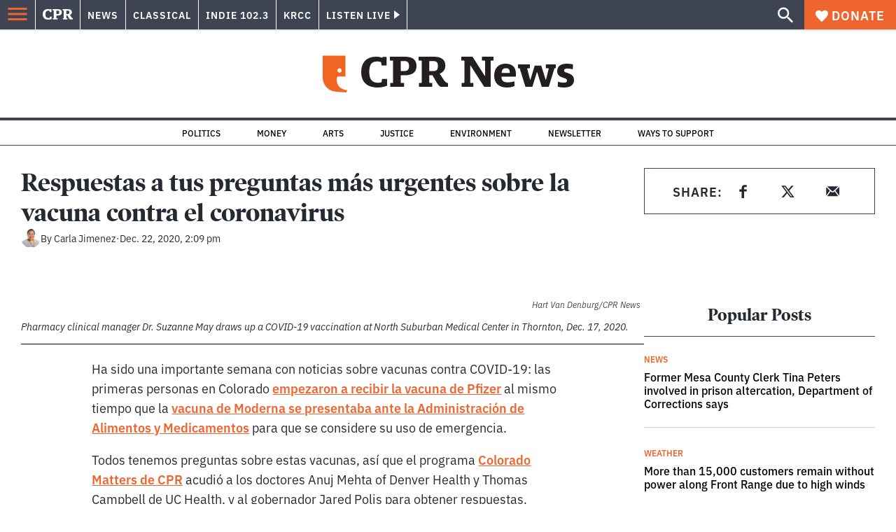

--- FILE ---
content_type: text/html; charset=utf-8
request_url: https://www.cpr.org/2020/12/22/respuestas-a-tus-preguntas-mas-urgentes-sobre-la-vacuna-contra-el-coronavirus/
body_size: 48589
content:
<!DOCTYPE html><html lang="en"><head><meta charSet="UTF-8"/><title>Respuestas a tus preguntas más urgentes sobre la vacuna contra el coronavirus</title><meta name="description" content="Todos tenemos preguntas sobre estas vacunas, así que el programa Colorado Matters de CPR acudió a los doctores Anuj Mehta of Denver Health y Thomas Campbell de UC Health, y al gobernador Jared Polis para obtener respuestas."/><link rel="canonical" href="https://www.cpr.org/2020/12/22/respuestas-a-tus-preguntas-mas-urgentes-sobre-la-vacuna-contra-el-coronavirus/"/><meta name="robots" content="index, follow"/><meta name="article-author" content="Carla Jimenez"/><meta name="article-tags" content="Denver Health,Jared Polis,Novel Coronavirus (COVID-19),racial disparities,UCHealth,Vaccines"/><meta name="article:published_time" content="2020-12-22T14:09:57"/><meta name="article:modified_time" content="2020-12-22T21:00:54"/><meta name="viewport" content="width=device-width, initial-scale=1"/><meta name="theme-color" content="#ffffff"/><link rel="apple-touch-icon" sizes="180x180" href="/icons/apple-touch-icon.png"/><link rel="icon" type="image/png" sizes="32x32" href="/icons/favicon-32x32.png"/><link rel="icon" type="image/png" sizes="16x16" href="/icons/favicon-16x16.png"/><meta name="msapplication-TileColor" content="#da532c"/><link rel="icon" href="/favicon.ico"/><meta property="og:locale" content="en_US"/><meta property="og:type" content="article"/><meta property="og:title" content="Respuestas a tus preguntas más urgentes sobre la vacuna contra el coronavirus"/><meta property="og:description" content="Todos tenemos preguntas sobre estas vacunas, así que el programa Colorado Matters de CPR acudió a los doctores Anuj Mehta of Denver Health y Thomas Campbell de UC Health, y al gobernador Jared Polis para obtener respuestas."/><meta property="og:url" content="https://www.cpr.org/2020/12/22/respuestas-a-tus-preguntas-mas-urgentes-sobre-la-vacuna-contra-el-coronavirus/"/><meta property="og:site_name" content="Colorado Public Radio"/><meta property="og:image" content="https://wp-cpr.s3.amazonaws.com/uploads/2020/12/201217-COVID-VAX-NORTH-SUBURBAN-MED-CENTER-0017.jpg"/><meta property="og:image:secure_url" content="https://wp-cpr.s3.amazonaws.com/uploads/2020/12/201217-COVID-VAX-NORTH-SUBURBAN-MED-CENTER-0017.jpg"/><meta property="og:image:width" content="2000"/><meta property="og:image:height" content="1332"/><meta name="twitter:card" content="summary_large_image"/><meta name="twitter:image" content="https://wp-cpr.s3.amazonaws.com/uploads/2020/12/201217-COVID-VAX-NORTH-SUBURBAN-MED-CENTER-0017.jpg?w=800&amp;h=400&amp;q=100&amp;crop=1"/><meta name="parsely-title" content="Respuestas a tus preguntas más urgentes sobre la vacuna contra el coronavirus"/><meta name="parsely-link" content="https://www.cpr.org/2020/12/22/respuestas-a-tus-preguntas-mas-urgentes-sobre-la-vacuna-contra-el-coronavirus/"/><meta name="parsely-type" content="NewsArticle"/><meta name="parsely-image-url" content="https://wp-cpr.s3.amazonaws.com/uploads/2020/12/201217-COVID-VAX-NORTH-SUBURBAN-MED-CENTER-0017.jpg"/><meta name="parsely-pub-date" content="2020-12-22 21:09:57"/><meta name="parsely-section" content="Health"/><meta name="parsely-author" content="Carla Jimenez"/><meta name="parsely-tags" content="News, Denver Health, Jared Polis, Novel Coronavirus (COVID-19), racial disparities, UCHealth, Vaccines"/><style>.site-header__brand img{height:100%;max-width:100%}</style><meta name="cpr_section" content="news"/><link rel="preload" as="image" imageSrcSet="https://www.cpr.org/cdn-cgi/image/width=16,quality=75,format=auto/https://wp-cpr.s3.amazonaws.com/uploads/2020/12/201217-COVID-VAX-NORTH-SUBURBAN-MED-CENTER-0017.jpg 16w, https://www.cpr.org/cdn-cgi/image/width=32,quality=75,format=auto/https://wp-cpr.s3.amazonaws.com/uploads/2020/12/201217-COVID-VAX-NORTH-SUBURBAN-MED-CENTER-0017.jpg 32w, https://www.cpr.org/cdn-cgi/image/width=48,quality=75,format=auto/https://wp-cpr.s3.amazonaws.com/uploads/2020/12/201217-COVID-VAX-NORTH-SUBURBAN-MED-CENTER-0017.jpg 48w, https://www.cpr.org/cdn-cgi/image/width=64,quality=75,format=auto/https://wp-cpr.s3.amazonaws.com/uploads/2020/12/201217-COVID-VAX-NORTH-SUBURBAN-MED-CENTER-0017.jpg 64w, https://www.cpr.org/cdn-cgi/image/width=96,quality=75,format=auto/https://wp-cpr.s3.amazonaws.com/uploads/2020/12/201217-COVID-VAX-NORTH-SUBURBAN-MED-CENTER-0017.jpg 96w, https://www.cpr.org/cdn-cgi/image/width=128,quality=75,format=auto/https://wp-cpr.s3.amazonaws.com/uploads/2020/12/201217-COVID-VAX-NORTH-SUBURBAN-MED-CENTER-0017.jpg 128w, https://www.cpr.org/cdn-cgi/image/width=256,quality=75,format=auto/https://wp-cpr.s3.amazonaws.com/uploads/2020/12/201217-COVID-VAX-NORTH-SUBURBAN-MED-CENTER-0017.jpg 256w, https://www.cpr.org/cdn-cgi/image/width=392,quality=75,format=auto/https://wp-cpr.s3.amazonaws.com/uploads/2020/12/201217-COVID-VAX-NORTH-SUBURBAN-MED-CENTER-0017.jpg 392w, https://www.cpr.org/cdn-cgi/image/width=640,quality=75,format=auto/https://wp-cpr.s3.amazonaws.com/uploads/2020/12/201217-COVID-VAX-NORTH-SUBURBAN-MED-CENTER-0017.jpg 640w, https://www.cpr.org/cdn-cgi/image/width=750,quality=75,format=auto/https://wp-cpr.s3.amazonaws.com/uploads/2020/12/201217-COVID-VAX-NORTH-SUBURBAN-MED-CENTER-0017.jpg 750w, https://www.cpr.org/cdn-cgi/image/width=828,quality=75,format=auto/https://wp-cpr.s3.amazonaws.com/uploads/2020/12/201217-COVID-VAX-NORTH-SUBURBAN-MED-CENTER-0017.jpg 828w, https://www.cpr.org/cdn-cgi/image/width=1080,quality=75,format=auto/https://wp-cpr.s3.amazonaws.com/uploads/2020/12/201217-COVID-VAX-NORTH-SUBURBAN-MED-CENTER-0017.jpg 1080w, https://www.cpr.org/cdn-cgi/image/width=1248,quality=75,format=auto/https://wp-cpr.s3.amazonaws.com/uploads/2020/12/201217-COVID-VAX-NORTH-SUBURBAN-MED-CENTER-0017.jpg 1248w, https://www.cpr.org/cdn-cgi/image/width=1440,quality=75,format=auto/https://wp-cpr.s3.amazonaws.com/uploads/2020/12/201217-COVID-VAX-NORTH-SUBURBAN-MED-CENTER-0017.jpg 1440w, https://www.cpr.org/cdn-cgi/image/width=1920,quality=75,format=auto/https://wp-cpr.s3.amazonaws.com/uploads/2020/12/201217-COVID-VAX-NORTH-SUBURBAN-MED-CENTER-0017.jpg 1920w, https://www.cpr.org/cdn-cgi/image/width=2048,quality=75,format=auto/https://wp-cpr.s3.amazonaws.com/uploads/2020/12/201217-COVID-VAX-NORTH-SUBURBAN-MED-CENTER-0017.jpg 2048w, https://www.cpr.org/cdn-cgi/image/width=3840,quality=75,format=auto/https://wp-cpr.s3.amazonaws.com/uploads/2020/12/201217-COVID-VAX-NORTH-SUBURBAN-MED-CENTER-0017.jpg 3840w" imageSizes="(min-width: 1020px) 1020px, calc(100vw - 4rem)" fetchPriority="high"/><meta name="next-head-count" content="39"/><link rel="preconnect" href="https://use.typekit.net" crossorigin /><link rel="preload" href="https://www.cpr.org/_next/static/css/971c94151b720e22.css" as="style"/><link rel="stylesheet" href="https://www.cpr.org/_next/static/css/971c94151b720e22.css" data-n-g=""/><link rel="preload" href="https://www.cpr.org/_next/static/css/7cc30c4424b4ad9a.css" as="style"/><link rel="stylesheet" href="https://www.cpr.org/_next/static/css/7cc30c4424b4ad9a.css" data-n-p=""/><link rel="preload" href="https://www.cpr.org/_next/static/css/3fd813fb6a0dbbaa.css" as="style"/><link rel="stylesheet" href="https://www.cpr.org/_next/static/css/3fd813fb6a0dbbaa.css" data-n-p=""/><noscript data-n-css=""></noscript><script defer="" nomodule="" src="https://www.cpr.org/_next/static/chunks/polyfills-c67a75d1b6f99dc8.js"></script><script src="https://cdn-cookieyes.com/client_data/0b9a5cb2077e065c4482b865/script.js" defer="" data-nscript="beforeInteractive"></script><script src="https://www.cpr.org/_next/static/chunks/webpack-9bcdb2865531eeb4.js" defer=""></script><script src="https://www.cpr.org/_next/static/chunks/framework-1b3ccc89611a95d2.js" defer=""></script><script src="https://www.cpr.org/_next/static/chunks/main-56c12f55d588f34b.js" defer=""></script><script src="https://www.cpr.org/_next/static/chunks/pages/_app-177318d3ccbe1b5b.js" defer=""></script><script src="https://www.cpr.org/_next/static/chunks/vendors-node_modules_isomorphic-dompurify_browser_js-node_modules_lodash_camelcase_index_js-n-cc188f-57b9821f3d2755b1.js" defer=""></script><script src="https://www.cpr.org/_next/static/chunks/components_layout_index_tsx-bd7e76e8bfceb8bc.js" defer=""></script><script src="https://www.cpr.org/_next/static/chunks/utils_data_fetch-server-side-post_ts-utils_data_props_post_ts-aad4f2e8a3181262.js" defer=""></script><script src="https://www.cpr.org/_next/static/chunks/templates_single-post_index_tsx-6e85cdc453070264.js" defer=""></script><script src="https://www.cpr.org/_next/static/chunks/pages/%5Byear%5D/%5Bmonth%5D/%5Bday%5D/%5Bslug%5D-3964750d91f32ea4.js" defer=""></script><script src="https://www.cpr.org/_next/static/S4KWm9eT-Bs7iZSTtpM4b/_buildManifest.js" defer=""></script><script src="https://www.cpr.org/_next/static/S4KWm9eT-Bs7iZSTtpM4b/_ssgManifest.js" defer=""></script><style data-href="https://use.typekit.net/oey8agg.css">@import url("https://p.typekit.net/p.css?s=1&k=oey8agg&ht=tk&f=31291.31292.31295.31296.39884.39885.39889.39890.39891&a=19121278&app=typekit&e=css");@font-face{font-family:"poynter-oldstyle-display";src:url("https://use.typekit.net/af/9c977a/00000000000000003b9ae88a/27/l?primer=7cdcb44be4a7db8877ffa5c0007b8dd865b3bbc383831fe2ea177f62257a9191&fvd=i4&v=3") format("woff2"),url("https://use.typekit.net/af/9c977a/00000000000000003b9ae88a/27/d?primer=7cdcb44be4a7db8877ffa5c0007b8dd865b3bbc383831fe2ea177f62257a9191&fvd=i4&v=3") format("woff"),url("https://use.typekit.net/af/9c977a/00000000000000003b9ae88a/27/a?primer=7cdcb44be4a7db8877ffa5c0007b8dd865b3bbc383831fe2ea177f62257a9191&fvd=i4&v=3") format("opentype");font-display:auto;font-style:italic;font-weight:400;font-stretch:normal}@font-face{font-family:"poynter-oldstyle-display";src:url("https://use.typekit.net/af/d3b682/00000000000000003b9ae88b/27/l?primer=7cdcb44be4a7db8877ffa5c0007b8dd865b3bbc383831fe2ea177f62257a9191&fvd=n4&v=3") format("woff2"),url("https://use.typekit.net/af/d3b682/00000000000000003b9ae88b/27/d?primer=7cdcb44be4a7db8877ffa5c0007b8dd865b3bbc383831fe2ea177f62257a9191&fvd=n4&v=3") format("woff"),url("https://use.typekit.net/af/d3b682/00000000000000003b9ae88b/27/a?primer=7cdcb44be4a7db8877ffa5c0007b8dd865b3bbc383831fe2ea177f62257a9191&fvd=n4&v=3") format("opentype");font-display:auto;font-style:normal;font-weight:400;font-stretch:normal}@font-face{font-family:"poynter-oldstyle-display";src:url("https://use.typekit.net/af/1d147a/00000000000000003b9ae88e/27/l?primer=7cdcb44be4a7db8877ffa5c0007b8dd865b3bbc383831fe2ea177f62257a9191&fvd=i7&v=3") format("woff2"),url("https://use.typekit.net/af/1d147a/00000000000000003b9ae88e/27/d?primer=7cdcb44be4a7db8877ffa5c0007b8dd865b3bbc383831fe2ea177f62257a9191&fvd=i7&v=3") format("woff"),url("https://use.typekit.net/af/1d147a/00000000000000003b9ae88e/27/a?primer=7cdcb44be4a7db8877ffa5c0007b8dd865b3bbc383831fe2ea177f62257a9191&fvd=i7&v=3") format("opentype");font-display:auto;font-style:italic;font-weight:700;font-stretch:normal}@font-face{font-family:"poynter-oldstyle-display";src:url("https://use.typekit.net/af/d539ac/00000000000000003b9ae88f/27/l?primer=7cdcb44be4a7db8877ffa5c0007b8dd865b3bbc383831fe2ea177f62257a9191&fvd=n7&v=3") format("woff2"),url("https://use.typekit.net/af/d539ac/00000000000000003b9ae88f/27/d?primer=7cdcb44be4a7db8877ffa5c0007b8dd865b3bbc383831fe2ea177f62257a9191&fvd=n7&v=3") format("woff"),url("https://use.typekit.net/af/d539ac/00000000000000003b9ae88f/27/a?primer=7cdcb44be4a7db8877ffa5c0007b8dd865b3bbc383831fe2ea177f62257a9191&fvd=n7&v=3") format("opentype");font-display:auto;font-style:normal;font-weight:700;font-stretch:normal}@font-face{font-family:"ibm-plex-sans";src:url("https://use.typekit.net/af/785b8c/00000000000000003b9b323f/27/l?primer=7cdcb44be4a7db8877ffa5c0007b8dd865b3bbc383831fe2ea177f62257a9191&fvd=i4&v=3") format("woff2"),url("https://use.typekit.net/af/785b8c/00000000000000003b9b323f/27/d?primer=7cdcb44be4a7db8877ffa5c0007b8dd865b3bbc383831fe2ea177f62257a9191&fvd=i4&v=3") format("woff"),url("https://use.typekit.net/af/785b8c/00000000000000003b9b323f/27/a?primer=7cdcb44be4a7db8877ffa5c0007b8dd865b3bbc383831fe2ea177f62257a9191&fvd=i4&v=3") format("opentype");font-display:auto;font-style:italic;font-weight:400;font-stretch:normal}@font-face{font-family:"ibm-plex-sans";src:url("https://use.typekit.net/af/bca514/00000000000000003b9b323e/27/l?primer=7cdcb44be4a7db8877ffa5c0007b8dd865b3bbc383831fe2ea177f62257a9191&fvd=n4&v=3") format("woff2"),url("https://use.typekit.net/af/bca514/00000000000000003b9b323e/27/d?primer=7cdcb44be4a7db8877ffa5c0007b8dd865b3bbc383831fe2ea177f62257a9191&fvd=n4&v=3") format("woff"),url("https://use.typekit.net/af/bca514/00000000000000003b9b323e/27/a?primer=7cdcb44be4a7db8877ffa5c0007b8dd865b3bbc383831fe2ea177f62257a9191&fvd=n4&v=3") format("opentype");font-display:auto;font-style:normal;font-weight:400;font-stretch:normal}@font-face{font-family:"ibm-plex-sans";src:url("https://use.typekit.net/af/2c3f3c/00000000000000003b9b3242/27/l?primer=7cdcb44be4a7db8877ffa5c0007b8dd865b3bbc383831fe2ea177f62257a9191&fvd=n6&v=3") format("woff2"),url("https://use.typekit.net/af/2c3f3c/00000000000000003b9b3242/27/d?primer=7cdcb44be4a7db8877ffa5c0007b8dd865b3bbc383831fe2ea177f62257a9191&fvd=n6&v=3") format("woff"),url("https://use.typekit.net/af/2c3f3c/00000000000000003b9b3242/27/a?primer=7cdcb44be4a7db8877ffa5c0007b8dd865b3bbc383831fe2ea177f62257a9191&fvd=n6&v=3") format("opentype");font-display:auto;font-style:normal;font-weight:600;font-stretch:normal}@font-face{font-family:"ibm-plex-sans";src:url("https://use.typekit.net/af/af652e/00000000000000003b9b3245/27/l?primer=7cdcb44be4a7db8877ffa5c0007b8dd865b3bbc383831fe2ea177f62257a9191&fvd=i7&v=3") format("woff2"),url("https://use.typekit.net/af/af652e/00000000000000003b9b3245/27/d?primer=7cdcb44be4a7db8877ffa5c0007b8dd865b3bbc383831fe2ea177f62257a9191&fvd=i7&v=3") format("woff"),url("https://use.typekit.net/af/af652e/00000000000000003b9b3245/27/a?primer=7cdcb44be4a7db8877ffa5c0007b8dd865b3bbc383831fe2ea177f62257a9191&fvd=i7&v=3") format("opentype");font-display:auto;font-style:italic;font-weight:700;font-stretch:normal}@font-face{font-family:"ibm-plex-sans";src:url("https://use.typekit.net/af/01f19a/00000000000000003b9b3244/27/l?primer=7cdcb44be4a7db8877ffa5c0007b8dd865b3bbc383831fe2ea177f62257a9191&fvd=n7&v=3") format("woff2"),url("https://use.typekit.net/af/01f19a/00000000000000003b9b3244/27/d?primer=7cdcb44be4a7db8877ffa5c0007b8dd865b3bbc383831fe2ea177f62257a9191&fvd=n7&v=3") format("woff"),url("https://use.typekit.net/af/01f19a/00000000000000003b9b3244/27/a?primer=7cdcb44be4a7db8877ffa5c0007b8dd865b3bbc383831fe2ea177f62257a9191&fvd=n7&v=3") format("opentype");font-display:auto;font-style:normal;font-weight:700;font-stretch:normal}.tk-poynter-oldstyle-display{font-family:"poynter-oldstyle-display",serif}.tk-ibm-plex-sans{font-family:"ibm-plex-sans",sans-serif}</style></head><body class="health news education environment politics health money news trump-business-and-economic-impact trump-education-impact trump-environmental-impact trump-health-impact longform news"><script type="text/javascript">window.__state__ = "%_PREVIEW_STATE_%"; window.__previewid__ = "%_PREVIEW_ID_%";</script><div id="__next"><noscript><iframe src="https://www.googletagmanager.com/ns.html?id=GTM-WDSHF7" height="0" width="0" style="display:none;visibility:hidden;"></iframe></noscript><header class="site-header"><a class="skip-link screen-reader-text" href="/2020/12/22/respuestas-a-tus-preguntas-mas-urgentes-sobre-la-vacuna-contra-el-coronavirus/#maincontent">Skip to content</a><div class="legacy-slim-navigation legacy-slim-navigation--default"><div class="legacy-slim-navigation__inner"><div class="legacy-slim-navigation__links"><button type="button" class="legacy-slim-navigation__hamburger" aria-controls="primary-navigation" aria-expanded="false" aria-label="Open Menu"><svg xmlns="http://www.w3.org/2000/svg" viewBox="0 0 24 24"><path fill="none" d="M0 0h24v24H0z"></path><path d="M3 18h18v-2H3zm0-5h18v-2H3zm0-7v2h18V6z"></path></svg></button><a class="legacy-slim-navigation__sm-logo legacy-slim-navigation__sm-logo--news" aria-label="CPR" href="/"><svg xmlns="http://www.w3.org/2000/svg" viewBox="0 0 43 15" class="legacy-slim-logo legacy-slim-logo--cpr"><path fill="#FFF" fill-rule="evenodd" d="M12.793 10.853v3.243c-1.021.507-2.798.904-4.73.904C2.71 15 0 12.132 0 7.456 0 2.647 2.776 0 7.33 0c1.155 0 2.332.199 3.02.507l.333-.397h1.888v4.125h-2.487l-.29-1.61c-.288-.154-1.154-.309-1.931-.309-2.377 0-3.887 1.081-3.887 5.14 0 3.882 1.621 5.228 4.309 5.228.622 0 1.488-.133 1.754-.243l.289-1.588zm8.396 2.051v1.875h-6.708v-1.875h1.178l.177-.176V2.162l-.177-.177h-1.377V.11H21.7c3.998 0 5.62 1.743 5.62 4.522 0 3.067-2.066 4.544-5.909 4.544h-1.843v3.552l.2.176zm-1.621-5.823H21.3c1.777 0 2.377-.816 2.377-2.449 0-1.588-.622-2.404-2.377-2.404h-1.732V7.08zM43 14.779h-3.532c-.666-.176-1.465-.97-2.554-2.911L35.293 9.11h-1.555v3.618l.2.176h1.266v1.875h-6.552v-1.875h1.177l.178-.176V2.162l-.178-.177h-1.377V.11h7.596c4.065 0 5.642 1.765 5.642 4.39 0 1.875-1.089 3.22-2.799 3.838l1.466 2.25c1.2 1.875 1.666 2.316 2.643 2.316zm-9.262-7.654h1.844c1.888 0 2.443-.838 2.443-2.449 0-1.588-.533-2.448-2.399-2.448h-1.888z"></path></svg></a><div class="legacy-menu legacy-menu--slim-nav"><ul class="legacy-menu__list"><li class="legacy-menu-item menuItem menuItem__slim-nav--0 legacy-menu-item--slim-nav news"><a class="legacy-menu-item__link" href="https://www.cpr.org/news/">News</a></li><li class="legacy-menu-item menuItem menuItem__slim-nav--1 legacy-menu-item--slim-nav classical"><a class="legacy-menu-item__link" href="https://www.cpr.org/classical/">Classical</a></li><li class="legacy-menu-item menuItem menuItem__slim-nav--2 legacy-menu-item--slim-nav indie"><a class="legacy-menu-item__link" href="https://www.cpr.org/indie/">Indie 102.3</a></li><li class="legacy-menu-item menuItem menuItem__slim-nav--3 legacy-menu-item--slim-nav krcc"><a class="legacy-menu-item__link" href="https://www.cpr.org/krcc/">KRCC</a></li></ul></div><div class="legacy-listen-live"><button type="button" class="legacy-listen-live__button" aria-expanded="false" aria-controls="legacy-listen-live-content"><span class="legacy-listen-live__button-text">Listen Live</span><span class="legacy-listen-live__arrow"></span></button><div id="legacy-listen-live-content" class="legacy-listen-live__content" aria-hidden="true"><ul class="legacy-listen-live__streams"><li class="navigation-stream-box news"><div class="navigation-stream-box__wrapper"><svg class="spinner-icon" viewBox="0 0 24 24" fill="none" xmlns="http://www.w3.org/2000/svg" aria-hidden="true" focusable="false" width="2rem" height="2rem"><path class="spinner-icon__opaque" d="M12 3v2.21a6.792 6.792 0 0 0-6.463 4.704 6.784 6.784 0 0 0-.259 3.049A6.791 6.791 0 0 0 18.79 12H21a9 9 0 1 1-9-9Z" fill="currentcolor"></path><path class="spinner-icon__transparent" d="M12 3v2.21a6.792 6.792 0 0 0-6.463 4.704 6.784 6.784 0 0 0-.259 3.049A6.791 6.791 0 0 0 18.79 12H21a9 9 0 1 1-9-9Z" fill-opacity=".5" fill="currentcolor"></path></svg></div></li><li class="navigation-stream-box classical"><div class="navigation-stream-box__wrapper"><svg class="spinner-icon" viewBox="0 0 24 24" fill="none" xmlns="http://www.w3.org/2000/svg" aria-hidden="true" focusable="false" width="2rem" height="2rem"><path class="spinner-icon__opaque" d="M12 3v2.21a6.792 6.792 0 0 0-6.463 4.704 6.784 6.784 0 0 0-.259 3.049A6.791 6.791 0 0 0 18.79 12H21a9 9 0 1 1-9-9Z" fill="currentcolor"></path><path class="spinner-icon__transparent" d="M12 3v2.21a6.792 6.792 0 0 0-6.463 4.704 6.784 6.784 0 0 0-.259 3.049A6.791 6.791 0 0 0 18.79 12H21a9 9 0 1 1-9-9Z" fill-opacity=".5" fill="currentcolor"></path></svg></div></li><li class="navigation-stream-box indie"><div class="navigation-stream-box__wrapper"><svg class="spinner-icon" viewBox="0 0 24 24" fill="none" xmlns="http://www.w3.org/2000/svg" aria-hidden="true" focusable="false" width="2rem" height="2rem"><path class="spinner-icon__opaque" d="M12 3v2.21a6.792 6.792 0 0 0-6.463 4.704 6.784 6.784 0 0 0-.259 3.049A6.791 6.791 0 0 0 18.79 12H21a9 9 0 1 1-9-9Z" fill="currentcolor"></path><path class="spinner-icon__transparent" d="M12 3v2.21a6.792 6.792 0 0 0-6.463 4.704 6.784 6.784 0 0 0-.259 3.049A6.791 6.791 0 0 0 18.79 12H21a9 9 0 1 1-9-9Z" fill-opacity=".5" fill="currentcolor"></path></svg></div></li><li class="navigation-stream-box krcc"><div class="navigation-stream-box__wrapper"><svg class="spinner-icon" viewBox="0 0 24 24" fill="none" xmlns="http://www.w3.org/2000/svg" aria-hidden="true" focusable="false" width="2rem" height="2rem"><path class="spinner-icon__opaque" d="M12 3v2.21a6.792 6.792 0 0 0-6.463 4.704 6.784 6.784 0 0 0-.259 3.049A6.791 6.791 0 0 0 18.79 12H21a9 9 0 1 1-9-9Z" fill="currentcolor"></path><path class="spinner-icon__transparent" d="M12 3v2.21a6.792 6.792 0 0 0-6.463 4.704 6.784 6.784 0 0 0-.259 3.049A6.791 6.791 0 0 0 18.79 12H21a9 9 0 1 1-9-9Z" fill-opacity=".5" fill="currentcolor"></path></svg></div></li></ul><div class="legacy-listen-live__footer"><a class="legacy-listen-live__help-button legacy-button legacy-button--secondary" href="/listen/help/">Need help?</a></div></div></div></div><div class="legacy-slim-navigation__search-donate"><button type="button" class="legacy-search-button" aria-label="Show search bar"><svg xmlns="http://www.w3.org/2000/svg" viewBox="0 0 22 23"><path fill="#FFF" d="M8.198 14.36q2.36 0 4.011-1.65 1.652-1.653 1.652-4.012t-1.652-4.01-4.01-1.652q-2.36 0-4.011 1.652t-1.652 4.01q0 2.36 1.652 4.011t4.01 1.652zm7.55 0L22 20.614 20.113 22.5l-6.252-6.252v-1.003l-.354-.354q-2.241 1.947-5.309 1.947-3.42 0-5.81-2.36Q.001 12.121 0 8.699q0-3.42 2.389-5.81Q4.776.501 8.199.5q3.42 0 5.78 2.389 2.358 2.388 2.359 5.81 0 3.067-1.947 5.308l.354.354z"></path></svg></button><a class="donateButton legacy-donate-button slimNavDonateButton legacy-button legacy-button--with-icon" href="https://donate.cpr.org/give"><span class="legacy-donate-button__icon"><svg xmlns="http://www.w3.org/2000/svg" width="18" height="18" viewBox="0 0 24 24"><path d="M12 4.248C8.852-1.154 0 .423 0 7.192 0 11.853 5.571 16.619 12 23c6.43-6.381 12-11.147 12-15.808C24 .4 15.125-1.114 12 4.248"></path></svg></span>Donate</a></div></div><div class="legacy-search-bar"><form class="legacy-search-bar__form"><div class="legacy-input-text legacy-search-bar__input"><label class="label_label__LwGsj legacy-input-text__label" for=":R1iaum:">Search</label><input class="legacy-input-text__input" name="s" placeholder="Search…" type="text" id=":R1iaum:" value=""/></div><button type="submit" aria-label="Submit search" class="legacy-search-bar__submit"><svg xmlns="http://www.w3.org/2000/svg" viewBox="0 0 22 23"><path fill="#FFF" d="M8.198 14.36q2.36 0 4.011-1.65 1.652-1.653 1.652-4.012t-1.652-4.01-4.01-1.652q-2.36 0-4.011 1.652t-1.652 4.01q0 2.36 1.652 4.011t4.01 1.652zm7.55 0L22 20.614 20.113 22.5l-6.252-6.252v-1.003l-.354-.354q-2.241 1.947-5.309 1.947-3.42 0-5.81-2.36Q.001 12.121 0 8.699q0-3.42 2.389-5.81Q4.776.501 8.199.5q3.42 0 5.78 2.389 2.358 2.388 2.359 5.81 0 3.067-1.947 5.308l.354.354z"></path></svg></button></form></div></div><div class="legacy-primary-navigation"><div class="legacy-primary-navigation__outer" data-open="false" aria-hidden="true" id="primary-navigation"><div class="legacy-primary-navigation__wrapper"><button class="legacy-primary-navigation__button-close" type="button" aria-controls="primary-navigation" aria-expanded="false"><svg xmlns="http://www.w3.org/2000/svg" width="20" height="21"><path fill="#EF6530" fill-rule="evenodd" d="m19.597 2.837-7.707 7.706 7.707 7.707-1.943 1.943-7.707-7.707-7.706 7.707L.298 18.25l7.707-7.707L.298 2.837 2.24.894 9.947 8.6 17.654.894z"></path></svg><span>Close Primary Navigation</span></button><div class="legacy-search-bar legacy-search-bar--primary-nav"><form class="legacy-search-bar__form"><div class="legacy-input-text legacy-search-bar__input"><label class="label_label__LwGsj legacy-input-text__label" for=":R6baum:">Search</label><input class="legacy-input-text__input" name="s" placeholder="Search…" type="text" id=":R6baum:" value=""/></div><button type="submit" aria-label="Submit search" class="legacy-search-bar__submit"><svg xmlns="http://www.w3.org/2000/svg" viewBox="0 0 22 23"><path fill="#FFF" d="M8.198 14.36q2.36 0 4.011-1.65 1.652-1.653 1.652-4.012t-1.652-4.01-4.01-1.652q-2.36 0-4.011 1.652t-1.652 4.01q0 2.36 1.652 4.011t4.01 1.652zm7.55 0L22 20.614 20.113 22.5l-6.252-6.252v-1.003l-.354-.354q-2.241 1.947-5.309 1.947-3.42 0-5.81-2.36Q.001 12.121 0 8.699q0-3.42 2.389-5.81Q4.776.501 8.199.5q3.42 0 5.78 2.389 2.358 2.388 2.359 5.81 0 3.067-1.947 5.308l.354.354z"></path></svg></button></form></div><nav class="legacy-primary-navigation__menu"><div class="legacy-primary-navigation-menu"><ul class="legacy-primary-navigation-menu__list"><li class="legacy-primary-navigation-menu-item"><div class="legacy-primary-navigation-menu-item__content"><a class="legacy-primary-navigation-menu-item__link" href="https://www.cpr.org/category/politics/">Politics</a></div></li><li class="legacy-primary-navigation-menu-item"><div class="legacy-primary-navigation-menu-item__content"><a class="legacy-primary-navigation-menu-item__link" href="https://www.cpr.org/category/environment/">Environment</a></div></li><li class="legacy-primary-navigation-menu-item"><div class="legacy-primary-navigation-menu-item__content"><a class="legacy-primary-navigation-menu-item__link" href="https://www.cpr.org/category/justice/">Justice</a></div></li><li class="legacy-primary-navigation-menu-item"><div class="legacy-primary-navigation-menu-item__content"><a class="legacy-primary-navigation-menu-item__link" href="https://www.cpr.org/category/arts/">Arts</a></div></li><li class="legacy-primary-navigation-menu-item"><div class="legacy-primary-navigation-menu-item__content"><a class="legacy-primary-navigation-menu-item__link" href="https://www.cpr.org/category/music/">Music</a><button class="legacy-primary-navigation-menu-item__submenu-button" type="button" aria-expanded="false" aria-controls="submenu-787484" aria-label="Toggle submenu for Music"><svg xmlns="http://www.w3.org/2000/svg" width="14" height="15"><path fill="#EF6530" fill-rule="evenodd" d="M13.432 8.502H7.75v5.921H5.886v-5.92H.204V6.558h5.682V.64H7.75v5.92h5.682z"></path></svg></button></div><div id="submenu-787484" class="legacy-primary-navigation-menu-item__height-container" aria-hidden="true"><div class="legacy-primary-navigation-menu-item__slide-container"><div class="legacy-primary-navigation-menu legacy-primary-navigation-menu--submenu"><ul class="legacy-primary-navigation-menu__list"><li class="legacy-primary-navigation-menu-item"><div class="legacy-primary-navigation-menu-item__content"><a class="legacy-primary-navigation-menu-item__link" href="http://cpr.org/classical">Classical</a></div></li><li class="legacy-primary-navigation-menu-item"><div class="legacy-primary-navigation-menu-item__content"><a class="legacy-primary-navigation-menu-item__link" href="http://cpr.org/indie">Indie 102.3</a></div></li></ul></div></div></div></li><li class="legacy-primary-navigation-menu-item"><div class="legacy-primary-navigation-menu-item__content"><a class="legacy-primary-navigation-menu-item__link" href="https://www.cpr.org/category/money/">Economy</a></div></li><li class="legacy-primary-navigation-menu-item"><div class="legacy-primary-navigation-menu-item__content"><a class="legacy-primary-navigation-menu-item__link" href="https://www.cpr.org/category/education/">Education</a></div></li><li class="legacy-primary-navigation-menu-item"><div class="legacy-primary-navigation-menu-item__content"><a class="legacy-primary-navigation-menu-item__link" href="https://denverite.com/">Denver</a></div></li><li class="legacy-primary-navigation-menu-item"><div class="legacy-primary-navigation-menu-item__content"><a class="legacy-primary-navigation-menu-item__link" href="https://www.cpr.org/krcc/">Southern Colorado</a></div></li><li class="legacy-primary-navigation-menu-item"><div class="legacy-primary-navigation-menu-item__content"><a class="legacy-primary-navigation-menu-item__link" href="/ways-to-listen/">Audio &amp; Radio</a><button class="legacy-primary-navigation-menu-item__submenu-button" type="button" aria-expanded="false" aria-controls="submenu-720811" aria-label="Toggle submenu for Audio &amp; Radio"><svg xmlns="http://www.w3.org/2000/svg" width="14" height="15"><path fill="#EF6530" fill-rule="evenodd" d="M13.432 8.502H7.75v5.921H5.886v-5.92H.204V6.558h5.682V.64H7.75v5.92h5.682z"></path></svg></button></div><div id="submenu-720811" class="legacy-primary-navigation-menu-item__height-container" aria-hidden="true"><div class="legacy-primary-navigation-menu-item__slide-container"><div class="legacy-primary-navigation-menu legacy-primary-navigation-menu--submenu"><ul class="legacy-primary-navigation-menu__list"><li class="legacy-primary-navigation-menu-item"><div class="legacy-primary-navigation-menu-item__content"><a class="legacy-primary-navigation-menu-item__link" href="https://www.cpr.org/ways-to-listen/">Ways to Listen</a></div></li><li class="legacy-primary-navigation-menu-item"><div class="legacy-primary-navigation-menu-item__content"><a class="legacy-primary-navigation-menu-item__link" href="https://www.cpr.org/shows-and-podcasts/">Shows and Podcasts</a></div></li><li class="legacy-primary-navigation-menu-item"><div class="legacy-primary-navigation-menu-item__content"><a class="legacy-primary-navigation-menu-item__link" href="https://www.cpr.org/news/schedule/">CPR News Radio Schedule</a></div></li><li class="legacy-primary-navigation-menu-item"><div class="legacy-primary-navigation-menu-item__content"><a class="legacy-primary-navigation-menu-item__link" href="https://www.cpr.org/classical/">CPR Classical</a></div></li><li class="legacy-primary-navigation-menu-item"><div class="legacy-primary-navigation-menu-item__content"><a class="legacy-primary-navigation-menu-item__link" href="https://www.cpr.org/indie/">Indie 102.3</a></div></li></ul></div></div></div></li><li class="legacy-primary-navigation-menu-item"><div class="legacy-primary-navigation-menu-item__content"><a class="legacy-primary-navigation-menu-item__link" href="https://www.cpr.org/sign-up-for-cprs-newsletters/">Newsletters</a><button class="legacy-primary-navigation-menu-item__submenu-button" type="button" aria-expanded="false" aria-controls="submenu-720817" aria-label="Toggle submenu for Newsletters"><svg xmlns="http://www.w3.org/2000/svg" width="14" height="15"><path fill="#EF6530" fill-rule="evenodd" d="M13.432 8.502H7.75v5.921H5.886v-5.92H.204V6.558h5.682V.64H7.75v5.92h5.682z"></path></svg></button></div><div id="submenu-720817" class="legacy-primary-navigation-menu-item__height-container" aria-hidden="true"><div class="legacy-primary-navigation-menu-item__slide-container"><div class="legacy-primary-navigation-menu legacy-primary-navigation-menu--submenu"><ul class="legacy-primary-navigation-menu__list"><li class="legacy-primary-navigation-menu-item"><div class="legacy-primary-navigation-menu-item__content"><a class="legacy-primary-navigation-menu-item__link" href="https://www.cpr.org/sign-up-for-cprs-newsletters/">All Newsletters</a></div></li><li class="legacy-primary-navigation-menu-item"><div class="legacy-primary-navigation-menu-item__content"><a class="legacy-primary-navigation-menu-item__link" href="https://www.cpr.org/lookout-signup/">The Lookout</a></div></li><li class="legacy-primary-navigation-menu-item"><div class="legacy-primary-navigation-menu-item__content"><a class="legacy-primary-navigation-menu-item__link" href="https://denverite.com/newsletter-signup/">Denverite</a></div></li></ul></div></div></div></li><li class="legacy-primary-navigation-menu-item"><div class="legacy-primary-navigation-menu-item__content"><a class="legacy-primary-navigation-menu-item__link" href="https://www.cpr.org/about/">About CPR</a><button class="legacy-primary-navigation-menu-item__submenu-button" type="button" aria-expanded="false" aria-controls="submenu-720821" aria-label="Toggle submenu for About CPR"><svg xmlns="http://www.w3.org/2000/svg" width="14" height="15"><path fill="#EF6530" fill-rule="evenodd" d="M13.432 8.502H7.75v5.921H5.886v-5.92H.204V6.558h5.682V.64H7.75v5.92h5.682z"></path></svg></button></div><div id="submenu-720821" class="legacy-primary-navigation-menu-item__height-container" aria-hidden="true"><div class="legacy-primary-navigation-menu-item__slide-container"><div class="legacy-primary-navigation-menu legacy-primary-navigation-menu--submenu"><ul class="legacy-primary-navigation-menu__list"><li class="legacy-primary-navigation-menu-item"><div class="legacy-primary-navigation-menu-item__content"><a class="legacy-primary-navigation-menu-item__link" href="/about/">Mission &amp; Vision</a></div></li><li class="legacy-primary-navigation-menu-item"><div class="legacy-primary-navigation-menu-item__content"><a class="legacy-primary-navigation-menu-item__link" href="/about/staff/">Staff &amp; Hosts</a></div></li><li class="legacy-primary-navigation-menu-item"><div class="legacy-primary-navigation-menu-item__content"><a class="legacy-primary-navigation-menu-item__link" href="/careers/">Careers</a></div></li><li class="legacy-primary-navigation-menu-item"><div class="legacy-primary-navigation-menu-item__content"><a class="legacy-primary-navigation-menu-item__link" href="/about/diversity-equity-and-inclusion-at-colorado-public-radio/">Staff DEI Report</a></div></li><li class="legacy-primary-navigation-menu-item"><div class="legacy-primary-navigation-menu-item__content"><a class="legacy-primary-navigation-menu-item__link" href="https://www.cpr.org/about/recent-awards/">Recent Awards</a></div></li><li class="legacy-primary-navigation-menu-item"><div class="legacy-primary-navigation-menu-item__content"><a class="legacy-primary-navigation-menu-item__link" href="/press-releases/">Press Room</a></div></li><li class="legacy-primary-navigation-menu-item"><div class="legacy-primary-navigation-menu-item__content"><a class="legacy-primary-navigation-menu-item__link" href="https://www.cpr.org/about/contact/">Contact Us</a></div></li></ul></div></div></div></li><li class="legacy-primary-navigation-menu-item"><div class="legacy-primary-navigation-menu-item__content"><a class="legacy-primary-navigation-menu-item__link" href="https://www.cpr.org/support/">Ways to support</a><button class="legacy-primary-navigation-menu-item__submenu-button" type="button" aria-expanded="false" aria-controls="submenu-720828" aria-label="Toggle submenu for Ways to support"><svg xmlns="http://www.w3.org/2000/svg" width="14" height="15"><path fill="#EF6530" fill-rule="evenodd" d="M13.432 8.502H7.75v5.921H5.886v-5.92H.204V6.558h5.682V.64H7.75v5.92h5.682z"></path></svg></button></div><div id="submenu-720828" class="legacy-primary-navigation-menu-item__height-container" aria-hidden="true"><div class="legacy-primary-navigation-menu-item__slide-container"><div class="legacy-primary-navigation-menu legacy-primary-navigation-menu--submenu"><ul class="legacy-primary-navigation-menu__list"><li class="legacy-primary-navigation-menu-item"><div class="legacy-primary-navigation-menu-item__content"><a class="legacy-primary-navigation-menu-item__link" href="/support/">All the ways to give!</a></div></li><li class="legacy-primary-navigation-menu-item"><div class="legacy-primary-navigation-menu-item__content"><a class="legacy-primary-navigation-menu-item__link" href="https://donate.cpr.org/user">Login to the Member Center</a></div></li><li class="legacy-primary-navigation-menu-item"><div class="legacy-primary-navigation-menu-item__content"><a class="legacy-primary-navigation-menu-item__link" href="https://donate.cpr.org/give">Make a donation</a></div></li><li class="legacy-primary-navigation-menu-item"><div class="legacy-primary-navigation-menu-item__content"><a class="legacy-primary-navigation-menu-item__link" href="/support/vehicle-donations/">Donate your car</a></div></li><li class="legacy-primary-navigation-menu-item"><div class="legacy-primary-navigation-menu-item__content"><a class="legacy-primary-navigation-menu-item__link" href="/sponsorship/">Corporate sponsorship</a></div></li><li class="legacy-primary-navigation-menu-item"><div class="legacy-primary-navigation-menu-item__content"><a class="legacy-primary-navigation-menu-item__link" href="https://shop.cpr.org/">CPR Shop</a></div></li></ul></div></div></div></li></ul></div></nav></div></div><button class="legacy-primary-navigation__overlay" data-open="false" type="button" aria-controls="primary-navigation" aria-expanded="false"><span>Close Primary Navigation</span></button></div><div class="legacy-header"><div class="legacy-header__header-top"><div class="legacy-container legacy-header__header-content legacy-container--size-xxl" id=""><a class="legacy-header__logo" aria-label="Colorado Public Radio" href="/news/"><div class="legacy-logo legacy-logo--primary legacy-logo--news"><svg xmlns="http://www.w3.org/2000/svg" viewBox="0 0 359 53" class="legacy-logo__news-logo"><path fill="#231F20" d="M92 43.347C89.045 44.835 83.906 46 78.317 46 62.837 46 55 37.588 55 23.87 55 9.765 63.029 2 76.198 2c3.34 0 6.743.582 8.736 1.488l.962-1.165h5.46v12.1h-7.193L83.327 9.7c-.835-.452-3.34-.906-5.588-.906-6.873 0-11.242 3.17-11.242 15.077 0 11.388 4.689 15.335 12.462 15.335 1.799 0 4.305-.388 5.076-.713l.834-4.657H92zm24.457-20.914c5.178 0 6.926-2.392 6.926-7.177 0-4.656-1.812-7.048-6.926-7.048h-5.05v14.225zM116.133 45h-19.55v-5.495h3.431l.517-.518V8.013l-.517-.518H96V2h21.622C129.274 2 134 7.108 134 15.256c0 8.988-6.02 13.32-17.22 13.32h-5.373v10.41l.583.519h4.143zm41.449-22.438c5.451 0 7.054-2.457 7.054-7.177 0-4.656-1.539-7.177-6.925-7.177h-5.45v14.354zM168.805 45c-1.925-.518-4.233-2.846-7.376-8.536l-4.68-8.082h-4.488v10.605l.577.516h3.655V45h-18.916v-5.497h3.398l.513-.516V8.013l-.513-.518H137V2h21.93c11.734 0 16.285 5.172 16.285 12.867 0 5.497-3.142 9.441-8.078 11.251l4.233 6.595c3.461 5.497 4.807 6.79 7.63 6.79V45zM244 7.495h-3.345l-.579.518V45h-9.393l-19.43-30.327h-.579v24.314l.515.516h4.054V45h-16.664v-5.497h3.41l.514-.516V8.013l-.515-.518H198V2h16.02l17.37 27.223h.579V8.013l-.515-.518h-3.988V2H244zm11.568 17.871h11.657v-1.168c0-3.893-1.471-5.774-5.508-5.774-4.162 0-5.829 2.14-6.149 6.942m18.51 18.427C271.195 45.221 267.096 46 263.19 46 251.34 46 245 39.576 245 29.13 245 18.164 251.469 12 261.14 12 271.388 12 276 17.514 276 26.274c0 1.104 0 2.985-.129 4.282h-20.43c0 5.645 2.498 8.112 9.094 8.112 3.396 0 7.237-.78 9.288-1.688zM333 18.397h-1.863L322.918 45h-10.016l-6.356-20.762h-.578L299.547 45h-9.953l-8.218-26.603H279V13h16.95v5.397h-3.209l-.58.826 4.048 15.619h.578l6.098-20.128h9.311l6.228 20.128h.578l3.916-15.62-.578-.825h-3.595V13H333zm24.295 1.649c-1.327-.52-5.18-1.104-7.643-1.104-3.663 0-4.737.908-4.737 3.18 0 3.893 14.085 2.271 14.085 13.106C359 41.781 354.515 46 344.978 46c-3.41 0-7.01-.455-9.347-1.299l.569-7.006c1.705.713 5.622 1.362 7.768 1.362 3.98 0 5.052-.844 5.052-3.245 0-4.736-14.02-2.465-14.02-13.106C335 16.217 339.295 12 348.579 12c3.095 0 6.757.389 8.968 1.103z" class="cpr-logo-news_svg__text"></path><path fill="#F16522" d="M32.573.472v29.78l-11.58.018s-2.774 6.004 1.076 12.474c3.853 6.472 13.086 7.133 13.086 7.133L33.705 53s-4.24-.132-16.185-1.298C5.58 50.537.048 39.541.051 32.292.051 25.626.008 4.325.001.96L0 .51zM24.04 18.611c-1.66-.004-3.012 1.354-3.01 3.029-.002 1.67 1.346 3.028 3 3.026a3.014 3.014 0 0 0 3.01-3.033c0-1.662-1.345-3.025-3-3.022"></path></svg></div></a></div></div><div class="legacy-header__header-bottom"><div class="legacy-container legacy-header__header-content legacy-container--size-xxl" id=""><nav class="legacy-header__header-navigation" aria-label="Header Navigation"><ul class="menu"><li class="menu-item"><a href="https://www.cpr.org/category/politics/">Politics</a></li><li class="menu-item"><a href="https://www.cpr.org/category/money/">Money</a></li><li class="menu-item"><a href="https://www.cpr.org/category/arts/">Arts</a></li><li class="menu-item"><a href="https://www.cpr.org/category/justice/">Justice</a></li><li class="menu-item"><a href="https://www.cpr.org/category/environment/">Environment</a></li><li class="menu-item"><a href="/lookout-signup/">Newsletter</a></li><li class="menu-item"><a href="/support/">Ways to support</a></li></ul></nav></div></div></div></header><main id="maincontent" class="main-content"><div class="main post post--post post--541224 has-sidebar post--default"><div class="legacy-container article-header legacy-container--size-xxl" id=""><header class="article-header__header"><div class="article-header__content"><h1 class="legacy-heading article-header__heading legacy-heading--step-up-three"><span>Respuestas a tus preguntas más urgentes sobre la vacuna contra el coronavirus</span></h1><div class="article-header__meta"><div class="byline"><div class="byline__avatar"><img alt="" loading="lazy" width="84" height="84" decoding="async" data-nimg="1" style="color:transparent" sizes="28px" srcSet="https://www.cpr.org/cdn-cgi/image/width=16,quality=75,format=auto/https://wp-cpr.s3.amazonaws.com/uploads/2020/10/Carla-e1610640478282.jpg 16w, https://www.cpr.org/cdn-cgi/image/width=32,quality=75,format=auto/https://wp-cpr.s3.amazonaws.com/uploads/2020/10/Carla-e1610640478282.jpg 32w, https://www.cpr.org/cdn-cgi/image/width=48,quality=75,format=auto/https://wp-cpr.s3.amazonaws.com/uploads/2020/10/Carla-e1610640478282.jpg 48w, https://www.cpr.org/cdn-cgi/image/width=64,quality=75,format=auto/https://wp-cpr.s3.amazonaws.com/uploads/2020/10/Carla-e1610640478282.jpg 64w, https://www.cpr.org/cdn-cgi/image/width=96,quality=75,format=auto/https://wp-cpr.s3.amazonaws.com/uploads/2020/10/Carla-e1610640478282.jpg 96w, https://www.cpr.org/cdn-cgi/image/width=128,quality=75,format=auto/https://wp-cpr.s3.amazonaws.com/uploads/2020/10/Carla-e1610640478282.jpg 128w, https://www.cpr.org/cdn-cgi/image/width=256,quality=75,format=auto/https://wp-cpr.s3.amazonaws.com/uploads/2020/10/Carla-e1610640478282.jpg 256w, https://www.cpr.org/cdn-cgi/image/width=392,quality=75,format=auto/https://wp-cpr.s3.amazonaws.com/uploads/2020/10/Carla-e1610640478282.jpg 392w, https://www.cpr.org/cdn-cgi/image/width=640,quality=75,format=auto/https://wp-cpr.s3.amazonaws.com/uploads/2020/10/Carla-e1610640478282.jpg 640w, https://www.cpr.org/cdn-cgi/image/width=750,quality=75,format=auto/https://wp-cpr.s3.amazonaws.com/uploads/2020/10/Carla-e1610640478282.jpg 750w, https://www.cpr.org/cdn-cgi/image/width=828,quality=75,format=auto/https://wp-cpr.s3.amazonaws.com/uploads/2020/10/Carla-e1610640478282.jpg 828w, https://www.cpr.org/cdn-cgi/image/width=1080,quality=75,format=auto/https://wp-cpr.s3.amazonaws.com/uploads/2020/10/Carla-e1610640478282.jpg 1080w, https://www.cpr.org/cdn-cgi/image/width=1248,quality=75,format=auto/https://wp-cpr.s3.amazonaws.com/uploads/2020/10/Carla-e1610640478282.jpg 1248w, https://www.cpr.org/cdn-cgi/image/width=1440,quality=75,format=auto/https://wp-cpr.s3.amazonaws.com/uploads/2020/10/Carla-e1610640478282.jpg 1440w, https://www.cpr.org/cdn-cgi/image/width=1920,quality=75,format=auto/https://wp-cpr.s3.amazonaws.com/uploads/2020/10/Carla-e1610640478282.jpg 1920w, https://www.cpr.org/cdn-cgi/image/width=2048,quality=75,format=auto/https://wp-cpr.s3.amazonaws.com/uploads/2020/10/Carla-e1610640478282.jpg 2048w, https://www.cpr.org/cdn-cgi/image/width=3840,quality=75,format=auto/https://wp-cpr.s3.amazonaws.com/uploads/2020/10/Carla-e1610640478282.jpg 3840w" src="https://www.cpr.org/cdn-cgi/image/width=3840,quality=75,format=auto/https://wp-cpr.s3.amazonaws.com/uploads/2020/10/Carla-e1610640478282.jpg"/></div><div class="byline__authors"><span>By<!-- --> </span><span class="byline__author"><a class="byline__author-link" href="https://www.cpr.org/author/carla-jimenez/">Carla Jimenez</a></span></div><span class="byline__separator"> · </span><time dateTime="2020-12-22T14:09:57">Dec. 22, 2020, 2:09 pm</time></div></div></div><div class="article-header__sidebar"><div class="legacy-social-list"><span class="legacy-social-list__share-text">Share:</span><ul class="legacy-social-list__list"><li class="legacy-social-list-item"><a class="legacy-social-list-item__link engagement__share--facebook" aria-label="Share on facebook" target="_blank" data-gtm-share="facebook" href="https://www.facebook.com/sharer.php/?u=https%3A%2F%2Fwww.cpr.org%2F2020%2F12%2F22%2Frespuestas-a-tus-preguntas-mas-urgentes-sobre-la-vacuna-contra-el-coronavirus%2F"><svg xmlns="http://www.w3.org/2000/svg" aria-hidden="true" viewBox="0 0 24 24"><path fill="currentcolor" d="M14.182 6.09c-.364 0-.727.365-.727 1v2H17v3h-3.636V21H10v-8.818H7v-3h3V7.455C10 4.909 11.818 3 14.182 3H17v3.09z"></path></svg></a></li><li class="legacy-social-list-item"><a class="legacy-social-list-item__link engagement__share--twitter" aria-label="Share on twitter" target="_blank" data-gtm-share="twitter" href="https://twitter.com/intent/tweet/?text=Respuestas%20a%20tus%20preguntas%20m%C3%A1s%20urgentes%20sobre%20la%20vacuna%20contra%20el%20coronavirus&amp;url=https%3A%2F%2Fwww.cpr.org%2F2020%2F12%2F22%2Frespuestas-a-tus-preguntas-mas-urgentes-sobre-la-vacuna-contra-el-coronavirus%2F"><svg xmlns="http://www.w3.org/2000/svg" aria-hidden="true" viewBox="0 0 24 24"><path fill="currentcolor" d="M17.176 4h2.76l-6.03 6.892L21 20.27h-5.554l-4.35-5.688-4.979 5.688H3.355l6.45-7.371L3 4h5.695l3.933 5.199zm-.969 14.618h1.53L7.864 5.565h-1.64z"></path></svg></a></li><li class="legacy-social-list-item"><a class="legacy-social-list-item__link engagement__share--email" aria-label="Share on email" target="_blank" data-gtm-share="email" href="/cdn-cgi/l/email-protection#[base64]"><svg xmlns="http://www.w3.org/2000/svg" aria-hidden="true" viewBox="0 0 24 24"><path fill="currentcolor" d="m14.7 11.84 4.95 6.57c-.18.09-.27.09-.45.09H4.44l4.86-6.66.81.72c.54.45 1.17.72 1.89.72.63 0 1.35-.18 1.89-.72zM3.18 6.08l5.04 4.77-4.95 6.75a1.52 1.52 0 0 1-.27-.9V6.8c0-.27.09-.54.18-.72m17.64-.09c.09.27.18.54.18.81v9.9c0 .27-.09.54-.18.81l-5.04-6.75ZM19.264 5a.9.9 0 0 1 .386.09l-6.75 6.39c-.54.45-1.35.45-1.8 0L4.35 5.09C4.53 5 4.62 5 4.8 5Z"></path></svg></a></li></ul></div></div></header></div><div class="article-content__wrapper legacy-container legacy-container--size-xxl"><div class="post__content"><div class="article-featured-image"><figure class="image-fit"><div class="image-fit__inner"><img alt="COVID-VACCINE-HOSPITAL-WORKERS-NORTH-SUBURBAN-THORNTON-201217" fetchPriority="high" width="2000" height="1332" decoding="async" data-nimg="1" class="image-fit__image" style="color:transparent" sizes="(min-width: 1020px) 1020px, calc(100vw - 4rem)" srcSet="https://www.cpr.org/cdn-cgi/image/width=16,quality=75,format=auto/https://wp-cpr.s3.amazonaws.com/uploads/2020/12/201217-COVID-VAX-NORTH-SUBURBAN-MED-CENTER-0017.jpg 16w, https://www.cpr.org/cdn-cgi/image/width=32,quality=75,format=auto/https://wp-cpr.s3.amazonaws.com/uploads/2020/12/201217-COVID-VAX-NORTH-SUBURBAN-MED-CENTER-0017.jpg 32w, https://www.cpr.org/cdn-cgi/image/width=48,quality=75,format=auto/https://wp-cpr.s3.amazonaws.com/uploads/2020/12/201217-COVID-VAX-NORTH-SUBURBAN-MED-CENTER-0017.jpg 48w, https://www.cpr.org/cdn-cgi/image/width=64,quality=75,format=auto/https://wp-cpr.s3.amazonaws.com/uploads/2020/12/201217-COVID-VAX-NORTH-SUBURBAN-MED-CENTER-0017.jpg 64w, https://www.cpr.org/cdn-cgi/image/width=96,quality=75,format=auto/https://wp-cpr.s3.amazonaws.com/uploads/2020/12/201217-COVID-VAX-NORTH-SUBURBAN-MED-CENTER-0017.jpg 96w, https://www.cpr.org/cdn-cgi/image/width=128,quality=75,format=auto/https://wp-cpr.s3.amazonaws.com/uploads/2020/12/201217-COVID-VAX-NORTH-SUBURBAN-MED-CENTER-0017.jpg 128w, https://www.cpr.org/cdn-cgi/image/width=256,quality=75,format=auto/https://wp-cpr.s3.amazonaws.com/uploads/2020/12/201217-COVID-VAX-NORTH-SUBURBAN-MED-CENTER-0017.jpg 256w, https://www.cpr.org/cdn-cgi/image/width=392,quality=75,format=auto/https://wp-cpr.s3.amazonaws.com/uploads/2020/12/201217-COVID-VAX-NORTH-SUBURBAN-MED-CENTER-0017.jpg 392w, https://www.cpr.org/cdn-cgi/image/width=640,quality=75,format=auto/https://wp-cpr.s3.amazonaws.com/uploads/2020/12/201217-COVID-VAX-NORTH-SUBURBAN-MED-CENTER-0017.jpg 640w, https://www.cpr.org/cdn-cgi/image/width=750,quality=75,format=auto/https://wp-cpr.s3.amazonaws.com/uploads/2020/12/201217-COVID-VAX-NORTH-SUBURBAN-MED-CENTER-0017.jpg 750w, https://www.cpr.org/cdn-cgi/image/width=828,quality=75,format=auto/https://wp-cpr.s3.amazonaws.com/uploads/2020/12/201217-COVID-VAX-NORTH-SUBURBAN-MED-CENTER-0017.jpg 828w, https://www.cpr.org/cdn-cgi/image/width=1080,quality=75,format=auto/https://wp-cpr.s3.amazonaws.com/uploads/2020/12/201217-COVID-VAX-NORTH-SUBURBAN-MED-CENTER-0017.jpg 1080w, https://www.cpr.org/cdn-cgi/image/width=1248,quality=75,format=auto/https://wp-cpr.s3.amazonaws.com/uploads/2020/12/201217-COVID-VAX-NORTH-SUBURBAN-MED-CENTER-0017.jpg 1248w, https://www.cpr.org/cdn-cgi/image/width=1440,quality=75,format=auto/https://wp-cpr.s3.amazonaws.com/uploads/2020/12/201217-COVID-VAX-NORTH-SUBURBAN-MED-CENTER-0017.jpg 1440w, https://www.cpr.org/cdn-cgi/image/width=1920,quality=75,format=auto/https://wp-cpr.s3.amazonaws.com/uploads/2020/12/201217-COVID-VAX-NORTH-SUBURBAN-MED-CENTER-0017.jpg 1920w, https://www.cpr.org/cdn-cgi/image/width=2048,quality=75,format=auto/https://wp-cpr.s3.amazonaws.com/uploads/2020/12/201217-COVID-VAX-NORTH-SUBURBAN-MED-CENTER-0017.jpg 2048w, https://www.cpr.org/cdn-cgi/image/width=3840,quality=75,format=auto/https://wp-cpr.s3.amazonaws.com/uploads/2020/12/201217-COVID-VAX-NORTH-SUBURBAN-MED-CENTER-0017.jpg 3840w" src="https://www.cpr.org/cdn-cgi/image/width=3840,quality=75,format=auto/https://wp-cpr.s3.amazonaws.com/uploads/2020/12/201217-COVID-VAX-NORTH-SUBURBAN-MED-CENTER-0017.jpg"/></div><span class="image-fit__credit">Hart Van Denburg/CPR News</span><figcaption class="image-fit__caption">Pharmacy clinical manager Dr. Suzanne May draws up a COVID-19 vaccination at North Suburban Medical Center in Thornton, Dec. 17, 2020.</figcaption></figure></div><div class="article-content content"><p>Ha sido una importante semana con noticias sobre vacunas contra COVID-19: las primeras personas en Colorado <a href="https://www.cpr.org/2020/12/14/colorado-frontline-health-workers-first-doses-coronavirus-vaccine/">empezaron a recibir la vacuna de Pfizer</a> al mismo tiempo que la <a href="https://www.npr.org/sections/health-shots/2020/12/17/947264730/fda-panel-weighs-modernas-covid-19-vaccine">vacuna de Moderna se presentaba ante la Administración de Alimentos y Medicamentos</a> para que se considere su uso de emergencia.&nbsp;</p><p>Todos tenemos preguntas sobre estas vacunas, así que el programa <a href="https://www.cpr.org/show-episode/dec-16-2020-answering-your-questions-about-the-covid-19-vaccines/">Colorado Matters de CPR</a> acudió a los doctores Anuj Mehta of Denver Health y Thomas Campbell de UC Health, y al gobernador Jared Polis para obtener respuestas.</p><div style="height:20px" aria-hidden="true"></div><p><em><strong>¿Tienes preguntas sobre la vacuna? Envíanos un </strong></em><a href="blank"><strong><em>mensaje electrónico a <span class="__cf_email__" data-cfemail="1b757e6c685b786b693574697c">[email&#160;protected]</span></em></strong></a></p><div style="height:20px" aria-hidden="true"></div><h3>Las vacunas se desarrollaron muy rápidamente: ¿significa eso que los laboratorios que las produjeron, Pfizer y Moderna, escatimaron gastos o sacrificaron su calidad?</h3><p>No. El doctor Campbell dijo que la razón por la cual estas vacunas se desarrollaron tan rápidamente fue debido a una confluencia de eventos. Primero, la tecnología: COVID-19 se reconoció como una enfermedad en diciembre de 2019, y en menos de un mes la secuencia genética se determinó y estuvo disponible en el dominio público. A partir de ahí, las compañías diseñaron sus vacunas con esa información y también con base en la tecnología de vacunas contra otras enfermedades contagiosas.&nbsp;&nbsp;</p><p>También hubo una gran cantidad de colaboración entre los científicos y la industria y el gobierno. Los científicos lograron desarrollar las vacunas y las compañías pudieron producirlas de forma masiva tan rápida y eficazmente porque el gobierno y la industria proporcionó el dinero y los recursos para facilitar el proceso. Y luego en la fase de pruebas experimentales, hubo mucho apoyo y entusiasmo para la participación. El doctor Campbell dijo que no tuvieron que convencer a nadie de participar. De hecho, las personas se unieron a las pruebas experimentales queriendo participar.&nbsp;</p><div style="height:20px" aria-hidden="true"></div><h3>La vacuna contra el coronavirus, ¿es peligrosa para personas con alergias? ¿Debería vacunarme aunque sufra de alergias graves?</h3><p>Las recomendaciones actuales de los Centros para el Control y la Prevención de Enfermedades dicen que si alguna vez tuviste una reacción alérgica grave a un medicamento inyectado, te esperes un par de semanas antes de vacunarte. Ya que ahora estamos en medio de vacunaciones a gran escala, los doctores pronto obtendrán más información sobre cómo las personas con alergias reaccionarán.</p><div style="height:20px" aria-hidden="true"></div><h3>¿Necesito vacunarme aunque ya me haya enfermado de COVID-19?</h3><p>El doctor Mehta dijo que si te enfermaste de COVID-19 en los últimos tres meses, realmente podrías esperar un poco más antes de recibir la vacuna, “así alguien más sin inmunidad puede recibir la vacuna”. Sin embargo, recomienda a todos sus pacientes que ya tuvieron COVID-19 que se vacunen, ya que las pruebas experimentales demostraron que no hay riesgos ni problemas de eficacia para quienes ya tuvieron la enfermedad. A finales de noviembre, el gobernador Polis <a href="https://www.cpr.org/2020/11/28/gov-jared-polis-tests-positive-for-coronavirus/">tuvo una prueba positiva del virus</a>, pero igual dijo que planea vacunarse.</p><div style="height:20px" aria-hidden="true"></div><h3>¿Qué está haciendo el gobierno del estado para abordar las desigualdades raciales y étnicas en el proceso de vacunación?</h3><p>El plan estatal para conectar con las comunidades de color es incluir a líderes que respalden la credibilidad de las vacunas.&nbsp;&nbsp;</p><p>“No soy yo ni son los doctores los mensajeros principales. Son los líderes de la comunidad y los líderes religiosos”, el gobernador Polis dijo. “Estamos reuniéndonos con ellos, y estamos trabajando con ellos para establecer un mayor nivel de confianza”.&nbsp;</p><p>El Gobernador también dijo que es importante señalar que COVID-19 ha tenido un efecto desproporcionado en las comunidades de color no debido a factores raciales o étnicos, sino a una combinación de factores sociales.</p><p>“No corres mayor riesgo (de enfermarte de COVID-19) simplemente debido a tu [grupo] racial. No es ningún aspecto biológico de [tu grupo racial] lo que te pone en riesgo. Hay ciertas cosas que se relacionan con [el grupo racial], quizás sean las condiciones de salud preexistentes, quizás sea el tipo de trabajo que haces”, Polis dijo. “Así que cuando hablamos de, por ejemplo, los trabajadores esenciales, o hablamos de personas que podrían estar expuestas [al virus], esas personas quizás correspondan con una composición racial diferente a la de la población en general, pero no es nada biológico inherente sobre [su grupo racial] que afecta este virus. No existe evidencia de eso”.&nbsp;</p><div style="height:20px" aria-hidden="true"></div><h3>¿Cuándo será mi turno para recibir la vacuna? ¿A qué fase del plan estatal pertenezco?</h3><p>En resumen: no sabemos. Hay muchos factores diferentes que deciden a qué fase del plan de vacunación perteneces, y las personas que deciden eso trabajan a nivel local: el departamento de salud de tu condado, tu médico general, etc.</p><p>El gobernador Polis dijo que dos principios están guiando el sistema a nivel estatal: “El primero es salvar vidas. Es más probable que salvemos la vida de una persona de 70 u 80 años de edad con la vacuna que la de alguien de 20 o 25 años. El segundo objetivo es, por supuesto, acabar con la pandemia”. La priorización se basa en quién se beneficia más. Miles de decisiones diferentes se tomarán en cuenta para eso, así que lo mejor es que hables con tu médico.&nbsp;&nbsp;</p><div style="height:20px" aria-hidden="true"></div><h3>¿Cuándo estará disponible ampliamente&nbsp; la vacuna? ¿Podré obtenerla en el consultorio de mi médico o en una farmacia local?</h3><p>Polis dijo que en el futuro (probablemente en el verano), cuando la cantidad de vacunas ya no sea limitada, estará disponible ampliamente a cualquier persona que quiera recibirla, de manera similar a la vacuna contra la gripe: podrás ir al consultorio de tu médico, a la farmacia CVS cerca de tu casa, a cualquier lugar al que normalmente irías a vacunarte.</p><div style="height:20px" aria-hidden="true"></div><h3>¿Cuánto costará? Si no tengo seguro médico, ¿tendré que pagar?</h3><p>Polis dijo que la vacuna será gratis para todos. Señaló que actualmente el Congreso está considerando propuestas de ley que pagarán por su distribución.&nbsp;</p><p>Además, el Centro de información Conjunta del Estado de Colorado dice que no tienes que ser ciudadano estadounidense para recibir la vacuna, y no tendrás que comprobar que tienes residencia legal. Y los servicios de salud pública nunca compartirán información con ninguna agencia de inmigración ni seguridad.</p><div style="height:20px" aria-hidden="true"></div><h3>¿La vacuna incluye dos inyecciones? ¿Por qué? ¿Cuánto tiempo tengo que esperar entre una y otra? </h3><p>Tanto la vacuna de Moderna como la de Pfizer incluye una serie de dos inyecciones. Para la de Pfizer, el tiempo de espera entre la primera dosis y la segunda es de tres semanas. Para la vacuna de Moderna, es de cuatro semanas. La razón por la que se necesitan dos inyecciones es para proporcionar más protección. El doctor Mehta dijo que hay algunos datos, tanto con la vacuna de Moderna como con la Pfizer, que demuestran cierta protección después de recibir la primera dosis, “pero niveles mucho más altos de protección resultaron después de recibir la segunda inyección”.&nbsp; Por lo tanto, el doctor Mehta dijo, es importante que todos reciban ambas dosis.</p><div style="height:20px" aria-hidden="true"></div><h3>¿Tendré que vacunarme contra COVID-19 regularmente, como con la vacuna antigripal?</h3><p>El doctor Mehta dijo que por ahora no sabemos.&nbsp;</p><p>“Los datos de las pruebas experimentales de Pfizer y Moderna sugieren que la inmunidad es muy fuerte, hasta cinco meses después de recibir la segunda dosis de cualquiera de las vacunas, pero realmente necesitamos esperar un poco más para ver qué pasa en los seguimientos a largo plazo para que nos digan cuánto durará la inmunidad”.</p><div style="height:20px" aria-hidden="true"></div><h3>Leí que las dos vacunas funcionan para protegerte contra COVID-19 más del 90 por ciento del tiempo. ¿Significa eso que aunque me vacune igual me podría enfermar?</h3><p>Sí. El doctor Campbell dijo que las pruebas experimentales mostraron que hubo personas que recibieron la vacuna e igual se enfermaron de COVID-19. Sin embargo, en esas personas, los síntomas fueron mucho menos graves que en las personas que recibieron el placebo y también contrajeron el virus. Todavía no sabemos si es posible o no que le transmitas la enfermedad a otros si te vacunas e igual te enfermas de COVID-19. Sin embargo, el doctor Campbell dijo que un triunfo importante de esta vacuna sería que disminuyera los síntomas: si podemos anular el efecto de COVID-19 para que sea como el del catarro común, entonces cumplirá su objetivo.</p><p><em>Traducción de <a href="https://www.linkedin.com/in/axcastaneda/" data-type="URL" data-id="https://www.linkedin.com/in/axcastaneda/">Alejandra X. Castañeda</a></em></p></div><div class="legacy-newsletter__takeover-poly"><div class="legacy-newsletter legacy-newsletter--newsArticleSignup"><div class="legacy-container legacy-newsletter__content legacy-container--size-xl" id=""><div class="legacy-newsletter__text-wrapper"><h3 class="legacy-heading legacy-newsletter__heading legacy-heading--step-up-one"><span></span></h3><p class="legacy-newsletter__tagline"></p></div><div class="legacy-newsletter__form-wrapper"><div class="legacy-newsletter__news-signup"><h3 class="legacy-heading legacy-newsletter__heading legacy-heading--step-up-one"><span>You care.</span></h3><div class="legacy-newsletter__tagline-text"><div><p>You want to know what is <em>really</em> going on these days, especially in Colorado. We can help you keep up.&nbsp; The Lookout is a free, daily email newsletter with news and happenings from all over Colorado. Sign up here and we will see you in the morning!</p>
</div></div><iframe id="tfaIframe" class="legacy-newsletter__newsletter-iframe-no-text" title="newsArticleSignup" height="50" src="https://info.cpr.org/l/732233/2023-11-17/47xr4l" scrolling="no"></iframe></div></div></div></div></div></div><aside class="sidebar post__sidebar"><div class="block-section-widgets"><div class="block-popular-posts"><h2 class="block-popular-posts__heading">Popular Posts</h2><ul class="block-popular-posts__posts"><li class="block-popular-posts__post"><div class="block-popular-posts__post-content"><a class="block-popular-posts__category-link" href="/category/news/">News</a><a class="block-popular-posts__post-heading" href="https://www.cpr.org/2026/01/20/tina-peters-prison-shove-altercation/"><h3>Former Mesa County Clerk Tina Peters involved in prison altercation, Department of Corrections says</h3></a></div></li><li class="block-popular-posts__post"><div class="block-popular-posts__post-content"><a class="block-popular-posts__category-link" href="/category/weather/">Weather</a><a class="block-popular-posts__post-heading" href="https://www.cpr.org/2026/01/16/xcel-wind-power-shut-off-friday/"><h3>More than 15,000 customers remain without power along Front Range due to high winds</h3></a></div></li><li class="block-popular-posts__post"><div class="block-popular-posts__post-content"><a class="block-popular-posts__category-link" href="/category/politics/">Government and Politics</a><a class="block-popular-posts__post-heading" href="https://www.cpr.org/2026/01/18/colorado-springs-evangelical-political-history/"><h3>How Colorado Springs became the center of America’s evangelical political power</h3></a></div></li><li class="block-popular-posts__post"><div class="block-popular-posts__post-content"><a class="block-popular-posts__category-link" href="/category/music/">Music</a><a class="block-popular-posts__post-heading" href="https://www.cpr.org/2026/01/01/cast-your-vote-for-the-best-local-303-acts-of-2025/"><h3>Cast Your Vote for the Best Local 303 Acts of 2025!</h3></a></div></li><li class="block-popular-posts__post"><div class="block-popular-posts__post-content"><a class="block-popular-posts__category-link" href="/category/weather/">Weather</a><a class="block-popular-posts__post-heading" href="https://www.cpr.org/2026/01/20/winter-drought-threatens-spring-water-supply/"><h3>Winter drought continues to deepen across Colorado, threatening spring water supply</h3></a></div></li></ul></div><div id="coWondersWrapper"></div></div></aside></div><div class="latest-posts"><div class="legacy-container legacy-container--size-xxl" id=""><h2 class="legacy-heading latest-posts__heading legacy-heading--columnAreaHeading"><span>Latest Stories</span></h2><div class="card-grid latest-posts__card-grid"><article class="card-grid-item card-grid-item--post"><a aria-label="Trump administration can’t block child care money for Colorado and other Democratic-led states for now, judge says" class="card-grid-item__link" href="/2026/01/23/social-service-child-care-colorado-trump/"><figure class="image-fit image-fit--fill image-fit--cover"><div class="image-fit__inner"><img alt="In the foreground, three baskets on top of a brown bookshelf. In the background blurred slightly is a classroom with desks, chairs, and a woman standing near open windows with light coming in." loading="lazy" decoding="async" data-nimg="fill" class="image-fit__image" style="position:absolute;height:100%;width:100%;left:0;top:0;right:0;bottom:0;color:transparent" sizes="(min-width: 768px) 310px, 100vw" srcSet="https://www.cpr.org/cdn-cgi/image/width=640,quality=75,format=auto/https://wp-cpr.s3.amazonaws.com/uploads/2023/11/220408-SHANIQ-WELLS-LEADING-EDGE-BEFORE-AFTER-SCHOOL-CHILDCARE-TREVISTA-AT-HORACE-MANN-SUNNYSIDE-EDUCATION-CLASSROOM-KEVINJBEATY-08-1024x683-1.jpg 640w, https://www.cpr.org/cdn-cgi/image/width=750,quality=75,format=auto/https://wp-cpr.s3.amazonaws.com/uploads/2023/11/220408-SHANIQ-WELLS-LEADING-EDGE-BEFORE-AFTER-SCHOOL-CHILDCARE-TREVISTA-AT-HORACE-MANN-SUNNYSIDE-EDUCATION-CLASSROOM-KEVINJBEATY-08-1024x683-1.jpg 750w, https://www.cpr.org/cdn-cgi/image/width=828,quality=75,format=auto/https://wp-cpr.s3.amazonaws.com/uploads/2023/11/220408-SHANIQ-WELLS-LEADING-EDGE-BEFORE-AFTER-SCHOOL-CHILDCARE-TREVISTA-AT-HORACE-MANN-SUNNYSIDE-EDUCATION-CLASSROOM-KEVINJBEATY-08-1024x683-1.jpg 828w, https://www.cpr.org/cdn-cgi/image/width=1080,quality=75,format=auto/https://wp-cpr.s3.amazonaws.com/uploads/2023/11/220408-SHANIQ-WELLS-LEADING-EDGE-BEFORE-AFTER-SCHOOL-CHILDCARE-TREVISTA-AT-HORACE-MANN-SUNNYSIDE-EDUCATION-CLASSROOM-KEVINJBEATY-08-1024x683-1.jpg 1080w, https://www.cpr.org/cdn-cgi/image/width=1248,quality=75,format=auto/https://wp-cpr.s3.amazonaws.com/uploads/2023/11/220408-SHANIQ-WELLS-LEADING-EDGE-BEFORE-AFTER-SCHOOL-CHILDCARE-TREVISTA-AT-HORACE-MANN-SUNNYSIDE-EDUCATION-CLASSROOM-KEVINJBEATY-08-1024x683-1.jpg 1248w, https://www.cpr.org/cdn-cgi/image/width=1440,quality=75,format=auto/https://wp-cpr.s3.amazonaws.com/uploads/2023/11/220408-SHANIQ-WELLS-LEADING-EDGE-BEFORE-AFTER-SCHOOL-CHILDCARE-TREVISTA-AT-HORACE-MANN-SUNNYSIDE-EDUCATION-CLASSROOM-KEVINJBEATY-08-1024x683-1.jpg 1440w, https://www.cpr.org/cdn-cgi/image/width=1920,quality=75,format=auto/https://wp-cpr.s3.amazonaws.com/uploads/2023/11/220408-SHANIQ-WELLS-LEADING-EDGE-BEFORE-AFTER-SCHOOL-CHILDCARE-TREVISTA-AT-HORACE-MANN-SUNNYSIDE-EDUCATION-CLASSROOM-KEVINJBEATY-08-1024x683-1.jpg 1920w, https://www.cpr.org/cdn-cgi/image/width=2048,quality=75,format=auto/https://wp-cpr.s3.amazonaws.com/uploads/2023/11/220408-SHANIQ-WELLS-LEADING-EDGE-BEFORE-AFTER-SCHOOL-CHILDCARE-TREVISTA-AT-HORACE-MANN-SUNNYSIDE-EDUCATION-CLASSROOM-KEVINJBEATY-08-1024x683-1.jpg 2048w, https://www.cpr.org/cdn-cgi/image/width=3840,quality=75,format=auto/https://wp-cpr.s3.amazonaws.com/uploads/2023/11/220408-SHANIQ-WELLS-LEADING-EDGE-BEFORE-AFTER-SCHOOL-CHILDCARE-TREVISTA-AT-HORACE-MANN-SUNNYSIDE-EDUCATION-CLASSROOM-KEVINJBEATY-08-1024x683-1.jpg 3840w" src="https://www.cpr.org/cdn-cgi/image/width=3840,quality=75,format=auto/https://wp-cpr.s3.amazonaws.com/uploads/2023/11/220408-SHANIQ-WELLS-LEADING-EDGE-BEFORE-AFTER-SCHOOL-CHILDCARE-TREVISTA-AT-HORACE-MANN-SUNNYSIDE-EDUCATION-CLASSROOM-KEVINJBEATY-08-1024x683-1.jpg"/></div></figure></a><div class="card-grid-item__title-contain card-grid-item__title-contain--latest-posts"><div class="card-grid-item__eyebrow"><div class="card-grid-item__meta-cat"><div class="eyebrow eyebrow--small"><a href="https://www.cpr.org/category/news/">News</a></div></div></div><a tabindex="0" class="card-grid-item__title-link" href="/2026/01/23/social-service-child-care-colorado-trump/"><h3 class="card-grid-item__title card-grid-item__title--latest-posts">Trump administration can’t block child care money for Colorado and other Democratic-led states for now, judge says</h3></a><div class="byline"><div class="byline__avatar"><img alt="" loading="lazy" width="84" height="84" decoding="async" data-nimg="1" style="color:transparent" sizes="28px" srcSet="https://www.cpr.org/cdn-cgi/image/width=16,quality=75,format=auto/https://wp-cpr.s3.amazonaws.com/uploads/2019/05/AP_LOGO_02.jpg 16w, https://www.cpr.org/cdn-cgi/image/width=32,quality=75,format=auto/https://wp-cpr.s3.amazonaws.com/uploads/2019/05/AP_LOGO_02.jpg 32w, https://www.cpr.org/cdn-cgi/image/width=48,quality=75,format=auto/https://wp-cpr.s3.amazonaws.com/uploads/2019/05/AP_LOGO_02.jpg 48w, https://www.cpr.org/cdn-cgi/image/width=64,quality=75,format=auto/https://wp-cpr.s3.amazonaws.com/uploads/2019/05/AP_LOGO_02.jpg 64w, https://www.cpr.org/cdn-cgi/image/width=96,quality=75,format=auto/https://wp-cpr.s3.amazonaws.com/uploads/2019/05/AP_LOGO_02.jpg 96w, https://www.cpr.org/cdn-cgi/image/width=128,quality=75,format=auto/https://wp-cpr.s3.amazonaws.com/uploads/2019/05/AP_LOGO_02.jpg 128w, https://www.cpr.org/cdn-cgi/image/width=256,quality=75,format=auto/https://wp-cpr.s3.amazonaws.com/uploads/2019/05/AP_LOGO_02.jpg 256w, https://www.cpr.org/cdn-cgi/image/width=392,quality=75,format=auto/https://wp-cpr.s3.amazonaws.com/uploads/2019/05/AP_LOGO_02.jpg 392w, https://www.cpr.org/cdn-cgi/image/width=640,quality=75,format=auto/https://wp-cpr.s3.amazonaws.com/uploads/2019/05/AP_LOGO_02.jpg 640w, https://www.cpr.org/cdn-cgi/image/width=750,quality=75,format=auto/https://wp-cpr.s3.amazonaws.com/uploads/2019/05/AP_LOGO_02.jpg 750w, https://www.cpr.org/cdn-cgi/image/width=828,quality=75,format=auto/https://wp-cpr.s3.amazonaws.com/uploads/2019/05/AP_LOGO_02.jpg 828w, https://www.cpr.org/cdn-cgi/image/width=1080,quality=75,format=auto/https://wp-cpr.s3.amazonaws.com/uploads/2019/05/AP_LOGO_02.jpg 1080w, https://www.cpr.org/cdn-cgi/image/width=1248,quality=75,format=auto/https://wp-cpr.s3.amazonaws.com/uploads/2019/05/AP_LOGO_02.jpg 1248w, https://www.cpr.org/cdn-cgi/image/width=1440,quality=75,format=auto/https://wp-cpr.s3.amazonaws.com/uploads/2019/05/AP_LOGO_02.jpg 1440w, https://www.cpr.org/cdn-cgi/image/width=1920,quality=75,format=auto/https://wp-cpr.s3.amazonaws.com/uploads/2019/05/AP_LOGO_02.jpg 1920w, https://www.cpr.org/cdn-cgi/image/width=2048,quality=75,format=auto/https://wp-cpr.s3.amazonaws.com/uploads/2019/05/AP_LOGO_02.jpg 2048w, https://www.cpr.org/cdn-cgi/image/width=3840,quality=75,format=auto/https://wp-cpr.s3.amazonaws.com/uploads/2019/05/AP_LOGO_02.jpg 3840w" src="https://www.cpr.org/cdn-cgi/image/width=3840,quality=75,format=auto/https://wp-cpr.s3.amazonaws.com/uploads/2019/05/AP_LOGO_02.jpg"/></div><div class="byline__authors"><span>By<!-- --> </span><span class="byline__author"><a class="byline__author-link" href="https://www.cpr.org/author/the-associated-press/">The Associated Press</a></span></div></div></div></article><article class="card-grid-item card-grid-item--post"><a aria-label="Western officials raise concerns about Trump&amp;#8217;s BLM director nominee" class="card-grid-item__link" href="/2026/01/23/trump-blm-oil-gas-public-land-sales-stevan-pearce/"><figure class="image-fit image-fit--fill image-fit--cover"><div class="image-fit__inner"><img alt="FILE - BLM director nominee Steve Pearce speaks during a news conference at New Mexico&#x27;s GOP headquarters in Albuquerque, N.M., Sept. 12, 2023. (AP Photo/Susan Montoya Bryan, File)" loading="lazy" decoding="async" data-nimg="fill" class="image-fit__image" style="position:absolute;height:100%;width:100%;left:0;top:0;right:0;bottom:0;color:transparent" sizes="(min-width: 768px) 310px, 100vw" srcSet="https://www.cpr.org/cdn-cgi/image/width=640,quality=75,format=auto/https://wp-cpr.s3.amazonaws.com/uploads/2026/01/ap25309760864310.jpeg 640w, https://www.cpr.org/cdn-cgi/image/width=750,quality=75,format=auto/https://wp-cpr.s3.amazonaws.com/uploads/2026/01/ap25309760864310.jpeg 750w, https://www.cpr.org/cdn-cgi/image/width=828,quality=75,format=auto/https://wp-cpr.s3.amazonaws.com/uploads/2026/01/ap25309760864310.jpeg 828w, https://www.cpr.org/cdn-cgi/image/width=1080,quality=75,format=auto/https://wp-cpr.s3.amazonaws.com/uploads/2026/01/ap25309760864310.jpeg 1080w, https://www.cpr.org/cdn-cgi/image/width=1248,quality=75,format=auto/https://wp-cpr.s3.amazonaws.com/uploads/2026/01/ap25309760864310.jpeg 1248w, https://www.cpr.org/cdn-cgi/image/width=1440,quality=75,format=auto/https://wp-cpr.s3.amazonaws.com/uploads/2026/01/ap25309760864310.jpeg 1440w, https://www.cpr.org/cdn-cgi/image/width=1920,quality=75,format=auto/https://wp-cpr.s3.amazonaws.com/uploads/2026/01/ap25309760864310.jpeg 1920w, https://www.cpr.org/cdn-cgi/image/width=2048,quality=75,format=auto/https://wp-cpr.s3.amazonaws.com/uploads/2026/01/ap25309760864310.jpeg 2048w, https://www.cpr.org/cdn-cgi/image/width=3840,quality=75,format=auto/https://wp-cpr.s3.amazonaws.com/uploads/2026/01/ap25309760864310.jpeg 3840w" src="https://www.cpr.org/cdn-cgi/image/width=3840,quality=75,format=auto/https://wp-cpr.s3.amazonaws.com/uploads/2026/01/ap25309760864310.jpeg"/></div></figure></a><div class="card-grid-item__title-contain card-grid-item__title-contain--latest-posts"><div class="card-grid-item__eyebrow"><div class="card-grid-item__meta-cat"><div class="eyebrow eyebrow--small"><a href="https://www.cpr.org/category/news/">News</a></div></div></div><a tabindex="0" class="card-grid-item__title-link" href="/2026/01/23/trump-blm-oil-gas-public-land-sales-stevan-pearce/"><h3 class="card-grid-item__title card-grid-item__title--latest-posts">Western officials raise concerns about Trump’s BLM director nominee</h3></a><div class="byline"><div class="byline__avatar"><img alt="" loading="lazy" width="84" height="84" decoding="async" data-nimg="1" style="color:transparent" sizes="28px" srcSet="https://www.cpr.org/cdn-cgi/image/width=16,quality=75,format=auto/https://wp-cpr.s3.amazonaws.com/uploads/2020/05/cpr-default-avatar.png 16w, https://www.cpr.org/cdn-cgi/image/width=32,quality=75,format=auto/https://wp-cpr.s3.amazonaws.com/uploads/2020/05/cpr-default-avatar.png 32w, https://www.cpr.org/cdn-cgi/image/width=48,quality=75,format=auto/https://wp-cpr.s3.amazonaws.com/uploads/2020/05/cpr-default-avatar.png 48w, https://www.cpr.org/cdn-cgi/image/width=64,quality=75,format=auto/https://wp-cpr.s3.amazonaws.com/uploads/2020/05/cpr-default-avatar.png 64w, https://www.cpr.org/cdn-cgi/image/width=96,quality=75,format=auto/https://wp-cpr.s3.amazonaws.com/uploads/2020/05/cpr-default-avatar.png 96w, https://www.cpr.org/cdn-cgi/image/width=128,quality=75,format=auto/https://wp-cpr.s3.amazonaws.com/uploads/2020/05/cpr-default-avatar.png 128w, https://www.cpr.org/cdn-cgi/image/width=256,quality=75,format=auto/https://wp-cpr.s3.amazonaws.com/uploads/2020/05/cpr-default-avatar.png 256w, https://www.cpr.org/cdn-cgi/image/width=392,quality=75,format=auto/https://wp-cpr.s3.amazonaws.com/uploads/2020/05/cpr-default-avatar.png 392w, https://www.cpr.org/cdn-cgi/image/width=640,quality=75,format=auto/https://wp-cpr.s3.amazonaws.com/uploads/2020/05/cpr-default-avatar.png 640w, https://www.cpr.org/cdn-cgi/image/width=750,quality=75,format=auto/https://wp-cpr.s3.amazonaws.com/uploads/2020/05/cpr-default-avatar.png 750w, https://www.cpr.org/cdn-cgi/image/width=828,quality=75,format=auto/https://wp-cpr.s3.amazonaws.com/uploads/2020/05/cpr-default-avatar.png 828w, https://www.cpr.org/cdn-cgi/image/width=1080,quality=75,format=auto/https://wp-cpr.s3.amazonaws.com/uploads/2020/05/cpr-default-avatar.png 1080w, https://www.cpr.org/cdn-cgi/image/width=1248,quality=75,format=auto/https://wp-cpr.s3.amazonaws.com/uploads/2020/05/cpr-default-avatar.png 1248w, https://www.cpr.org/cdn-cgi/image/width=1440,quality=75,format=auto/https://wp-cpr.s3.amazonaws.com/uploads/2020/05/cpr-default-avatar.png 1440w, https://www.cpr.org/cdn-cgi/image/width=1920,quality=75,format=auto/https://wp-cpr.s3.amazonaws.com/uploads/2020/05/cpr-default-avatar.png 1920w, https://www.cpr.org/cdn-cgi/image/width=2048,quality=75,format=auto/https://wp-cpr.s3.amazonaws.com/uploads/2020/05/cpr-default-avatar.png 2048w, https://www.cpr.org/cdn-cgi/image/width=3840,quality=75,format=auto/https://wp-cpr.s3.amazonaws.com/uploads/2020/05/cpr-default-avatar.png 3840w" src="https://www.cpr.org/cdn-cgi/image/width=3840,quality=75,format=auto/https://wp-cpr.s3.amazonaws.com/uploads/2020/05/cpr-default-avatar.png"/></div><div class="byline__authors"><span>By<!-- --> </span><span class="byline__author"><a class="byline__author-link" href="https://www.cpr.org/author/mountain-west-news-bureau/">Mountain West News Bureau</a></span></div></div></div></article><article class="card-grid-item card-grid-item--post"><a aria-label="Why a climate startup plans to inject liquid manure a mile deep in Weld County" class="card-grid-item__link" href="/2026/01/23/proposed-liquid-manure-injection-site-weld-county/"><figure class="image-fit image-fit--fill image-fit--cover"><div class="image-fit__inner"><img alt="" loading="lazy" decoding="async" data-nimg="fill" class="image-fit__image" style="position:absolute;height:100%;width:100%;left:0;top:0;right:0;bottom:0;color:transparent" sizes="(min-width: 768px) 310px, 100vw" srcSet="https://www.cpr.org/cdn-cgi/image/width=640,quality=75,format=auto/https://wp-cpr.s3.amazonaws.com/uploads/2026/01/MONARCH-FIELD-INJECTION-FACILITY-ENVIRONMENT-COURTESY-01.jpg 640w, https://www.cpr.org/cdn-cgi/image/width=750,quality=75,format=auto/https://wp-cpr.s3.amazonaws.com/uploads/2026/01/MONARCH-FIELD-INJECTION-FACILITY-ENVIRONMENT-COURTESY-01.jpg 750w, https://www.cpr.org/cdn-cgi/image/width=828,quality=75,format=auto/https://wp-cpr.s3.amazonaws.com/uploads/2026/01/MONARCH-FIELD-INJECTION-FACILITY-ENVIRONMENT-COURTESY-01.jpg 828w, https://www.cpr.org/cdn-cgi/image/width=1080,quality=75,format=auto/https://wp-cpr.s3.amazonaws.com/uploads/2026/01/MONARCH-FIELD-INJECTION-FACILITY-ENVIRONMENT-COURTESY-01.jpg 1080w, https://www.cpr.org/cdn-cgi/image/width=1248,quality=75,format=auto/https://wp-cpr.s3.amazonaws.com/uploads/2026/01/MONARCH-FIELD-INJECTION-FACILITY-ENVIRONMENT-COURTESY-01.jpg 1248w, https://www.cpr.org/cdn-cgi/image/width=1440,quality=75,format=auto/https://wp-cpr.s3.amazonaws.com/uploads/2026/01/MONARCH-FIELD-INJECTION-FACILITY-ENVIRONMENT-COURTESY-01.jpg 1440w, https://www.cpr.org/cdn-cgi/image/width=1920,quality=75,format=auto/https://wp-cpr.s3.amazonaws.com/uploads/2026/01/MONARCH-FIELD-INJECTION-FACILITY-ENVIRONMENT-COURTESY-01.jpg 1920w, https://www.cpr.org/cdn-cgi/image/width=2048,quality=75,format=auto/https://wp-cpr.s3.amazonaws.com/uploads/2026/01/MONARCH-FIELD-INJECTION-FACILITY-ENVIRONMENT-COURTESY-01.jpg 2048w, https://www.cpr.org/cdn-cgi/image/width=3840,quality=75,format=auto/https://wp-cpr.s3.amazonaws.com/uploads/2026/01/MONARCH-FIELD-INJECTION-FACILITY-ENVIRONMENT-COURTESY-01.jpg 3840w" src="https://www.cpr.org/cdn-cgi/image/width=3840,quality=75,format=auto/https://wp-cpr.s3.amazonaws.com/uploads/2026/01/MONARCH-FIELD-INJECTION-FACILITY-ENVIRONMENT-COURTESY-01.jpg"/></div></figure></a><div class="card-grid-item__title-contain card-grid-item__title-contain--latest-posts"><div class="card-grid-item__eyebrow"><div class="card-grid-item__meta-cat"><div class="eyebrow eyebrow--small"><a href="https://www.cpr.org/category/environment/">Environment</a></div></div></div><a tabindex="0" class="card-grid-item__title-link" href="/2026/01/23/proposed-liquid-manure-injection-site-weld-county/"><h3 class="card-grid-item__title card-grid-item__title--latest-posts">Why a climate startup plans to inject liquid manure a mile deep in Weld County</h3></a><div class="byline"><div class="byline__avatar"><img alt="" loading="lazy" width="84" height="84" decoding="async" data-nimg="1" style="color:transparent" sizes="28px" srcSet="https://www.cpr.org/cdn-cgi/image/width=16,quality=75,format=auto/https://wp-cpr.s3.amazonaws.com/uploads/2019/05/SamBrasch-headshot-KJB.jpg 16w, https://www.cpr.org/cdn-cgi/image/width=32,quality=75,format=auto/https://wp-cpr.s3.amazonaws.com/uploads/2019/05/SamBrasch-headshot-KJB.jpg 32w, https://www.cpr.org/cdn-cgi/image/width=48,quality=75,format=auto/https://wp-cpr.s3.amazonaws.com/uploads/2019/05/SamBrasch-headshot-KJB.jpg 48w, https://www.cpr.org/cdn-cgi/image/width=64,quality=75,format=auto/https://wp-cpr.s3.amazonaws.com/uploads/2019/05/SamBrasch-headshot-KJB.jpg 64w, https://www.cpr.org/cdn-cgi/image/width=96,quality=75,format=auto/https://wp-cpr.s3.amazonaws.com/uploads/2019/05/SamBrasch-headshot-KJB.jpg 96w, https://www.cpr.org/cdn-cgi/image/width=128,quality=75,format=auto/https://wp-cpr.s3.amazonaws.com/uploads/2019/05/SamBrasch-headshot-KJB.jpg 128w, https://www.cpr.org/cdn-cgi/image/width=256,quality=75,format=auto/https://wp-cpr.s3.amazonaws.com/uploads/2019/05/SamBrasch-headshot-KJB.jpg 256w, https://www.cpr.org/cdn-cgi/image/width=392,quality=75,format=auto/https://wp-cpr.s3.amazonaws.com/uploads/2019/05/SamBrasch-headshot-KJB.jpg 392w, https://www.cpr.org/cdn-cgi/image/width=640,quality=75,format=auto/https://wp-cpr.s3.amazonaws.com/uploads/2019/05/SamBrasch-headshot-KJB.jpg 640w, https://www.cpr.org/cdn-cgi/image/width=750,quality=75,format=auto/https://wp-cpr.s3.amazonaws.com/uploads/2019/05/SamBrasch-headshot-KJB.jpg 750w, https://www.cpr.org/cdn-cgi/image/width=828,quality=75,format=auto/https://wp-cpr.s3.amazonaws.com/uploads/2019/05/SamBrasch-headshot-KJB.jpg 828w, https://www.cpr.org/cdn-cgi/image/width=1080,quality=75,format=auto/https://wp-cpr.s3.amazonaws.com/uploads/2019/05/SamBrasch-headshot-KJB.jpg 1080w, https://www.cpr.org/cdn-cgi/image/width=1248,quality=75,format=auto/https://wp-cpr.s3.amazonaws.com/uploads/2019/05/SamBrasch-headshot-KJB.jpg 1248w, https://www.cpr.org/cdn-cgi/image/width=1440,quality=75,format=auto/https://wp-cpr.s3.amazonaws.com/uploads/2019/05/SamBrasch-headshot-KJB.jpg 1440w, https://www.cpr.org/cdn-cgi/image/width=1920,quality=75,format=auto/https://wp-cpr.s3.amazonaws.com/uploads/2019/05/SamBrasch-headshot-KJB.jpg 1920w, https://www.cpr.org/cdn-cgi/image/width=2048,quality=75,format=auto/https://wp-cpr.s3.amazonaws.com/uploads/2019/05/SamBrasch-headshot-KJB.jpg 2048w, https://www.cpr.org/cdn-cgi/image/width=3840,quality=75,format=auto/https://wp-cpr.s3.amazonaws.com/uploads/2019/05/SamBrasch-headshot-KJB.jpg 3840w" src="https://www.cpr.org/cdn-cgi/image/width=3840,quality=75,format=auto/https://wp-cpr.s3.amazonaws.com/uploads/2019/05/SamBrasch-headshot-KJB.jpg"/></div><div class="byline__authors"><span>By<!-- --> </span><span class="byline__author"><a class="byline__author-link" href="https://www.cpr.org/author/sam-brasch/">Sam Brasch</a></span></div></div></div></article><article class="card-grid-item card-grid-item--post"><a aria-label="Rural hospitals wrestle with a new landscape after federal cuts, worry they’re starting to drown financially" class="card-grid-item__link" href="/2026/01/23/rural-hospitals-hickenlooper-funding-cuts-hugo/"><figure class="image-fit image-fit--fill image-fit--cover"><div class="image-fit__inner"><img alt="Three men stand in a dead winter field, staring into the distance which is empty, save for a water tower on the horizon." loading="lazy" decoding="async" data-nimg="fill" class="image-fit__image" style="position:absolute;height:100%;width:100%;left:0;top:0;right:0;bottom:0;color:transparent" sizes="(min-width: 768px) 310px, 100vw" srcSet="https://www.cpr.org/cdn-cgi/image/width=640,quality=75,format=auto/https://wp-cpr.s3.amazonaws.com/uploads/2026/01/01202026-HickenlooperHugo-CPR-ML-010.jpg 640w, https://www.cpr.org/cdn-cgi/image/width=750,quality=75,format=auto/https://wp-cpr.s3.amazonaws.com/uploads/2026/01/01202026-HickenlooperHugo-CPR-ML-010.jpg 750w, https://www.cpr.org/cdn-cgi/image/width=828,quality=75,format=auto/https://wp-cpr.s3.amazonaws.com/uploads/2026/01/01202026-HickenlooperHugo-CPR-ML-010.jpg 828w, https://www.cpr.org/cdn-cgi/image/width=1080,quality=75,format=auto/https://wp-cpr.s3.amazonaws.com/uploads/2026/01/01202026-HickenlooperHugo-CPR-ML-010.jpg 1080w, https://www.cpr.org/cdn-cgi/image/width=1248,quality=75,format=auto/https://wp-cpr.s3.amazonaws.com/uploads/2026/01/01202026-HickenlooperHugo-CPR-ML-010.jpg 1248w, https://www.cpr.org/cdn-cgi/image/width=1440,quality=75,format=auto/https://wp-cpr.s3.amazonaws.com/uploads/2026/01/01202026-HickenlooperHugo-CPR-ML-010.jpg 1440w, https://www.cpr.org/cdn-cgi/image/width=1920,quality=75,format=auto/https://wp-cpr.s3.amazonaws.com/uploads/2026/01/01202026-HickenlooperHugo-CPR-ML-010.jpg 1920w, https://www.cpr.org/cdn-cgi/image/width=2048,quality=75,format=auto/https://wp-cpr.s3.amazonaws.com/uploads/2026/01/01202026-HickenlooperHugo-CPR-ML-010.jpg 2048w, https://www.cpr.org/cdn-cgi/image/width=3840,quality=75,format=auto/https://wp-cpr.s3.amazonaws.com/uploads/2026/01/01202026-HickenlooperHugo-CPR-ML-010.jpg 3840w" src="https://www.cpr.org/cdn-cgi/image/width=3840,quality=75,format=auto/https://wp-cpr.s3.amazonaws.com/uploads/2026/01/01202026-HickenlooperHugo-CPR-ML-010.jpg"/></div></figure></a><div class="card-grid-item__title-contain card-grid-item__title-contain--latest-posts"><div class="card-grid-item__eyebrow"><div class="card-grid-item__meta-cat"><div class="eyebrow eyebrow--small"><a href="https://www.cpr.org/category/health/">Health</a></div></div></div><a tabindex="0" class="card-grid-item__title-link" href="/2026/01/23/rural-hospitals-hickenlooper-funding-cuts-hugo/"><h3 class="card-grid-item__title card-grid-item__title--latest-posts">Rural hospitals wrestle with a new landscape after federal cuts, worry they’re starting to drown financially</h3></a><div class="byline"><div class="byline__avatar"><img alt="" loading="lazy" width="84" height="84" decoding="async" data-nimg="1" style="color:transparent" sizes="28px" srcSet="https://www.cpr.org/cdn-cgi/image/width=16,quality=75,format=auto/https://wp-cpr.s3.amazonaws.com/uploads/2019/05/2014.cpr-staff-john_daley-square-for-web.creditcpr.jpg 16w, https://www.cpr.org/cdn-cgi/image/width=32,quality=75,format=auto/https://wp-cpr.s3.amazonaws.com/uploads/2019/05/2014.cpr-staff-john_daley-square-for-web.creditcpr.jpg 32w, https://www.cpr.org/cdn-cgi/image/width=48,quality=75,format=auto/https://wp-cpr.s3.amazonaws.com/uploads/2019/05/2014.cpr-staff-john_daley-square-for-web.creditcpr.jpg 48w, https://www.cpr.org/cdn-cgi/image/width=64,quality=75,format=auto/https://wp-cpr.s3.amazonaws.com/uploads/2019/05/2014.cpr-staff-john_daley-square-for-web.creditcpr.jpg 64w, https://www.cpr.org/cdn-cgi/image/width=96,quality=75,format=auto/https://wp-cpr.s3.amazonaws.com/uploads/2019/05/2014.cpr-staff-john_daley-square-for-web.creditcpr.jpg 96w, https://www.cpr.org/cdn-cgi/image/width=128,quality=75,format=auto/https://wp-cpr.s3.amazonaws.com/uploads/2019/05/2014.cpr-staff-john_daley-square-for-web.creditcpr.jpg 128w, https://www.cpr.org/cdn-cgi/image/width=256,quality=75,format=auto/https://wp-cpr.s3.amazonaws.com/uploads/2019/05/2014.cpr-staff-john_daley-square-for-web.creditcpr.jpg 256w, https://www.cpr.org/cdn-cgi/image/width=392,quality=75,format=auto/https://wp-cpr.s3.amazonaws.com/uploads/2019/05/2014.cpr-staff-john_daley-square-for-web.creditcpr.jpg 392w, https://www.cpr.org/cdn-cgi/image/width=640,quality=75,format=auto/https://wp-cpr.s3.amazonaws.com/uploads/2019/05/2014.cpr-staff-john_daley-square-for-web.creditcpr.jpg 640w, https://www.cpr.org/cdn-cgi/image/width=750,quality=75,format=auto/https://wp-cpr.s3.amazonaws.com/uploads/2019/05/2014.cpr-staff-john_daley-square-for-web.creditcpr.jpg 750w, https://www.cpr.org/cdn-cgi/image/width=828,quality=75,format=auto/https://wp-cpr.s3.amazonaws.com/uploads/2019/05/2014.cpr-staff-john_daley-square-for-web.creditcpr.jpg 828w, https://www.cpr.org/cdn-cgi/image/width=1080,quality=75,format=auto/https://wp-cpr.s3.amazonaws.com/uploads/2019/05/2014.cpr-staff-john_daley-square-for-web.creditcpr.jpg 1080w, https://www.cpr.org/cdn-cgi/image/width=1248,quality=75,format=auto/https://wp-cpr.s3.amazonaws.com/uploads/2019/05/2014.cpr-staff-john_daley-square-for-web.creditcpr.jpg 1248w, https://www.cpr.org/cdn-cgi/image/width=1440,quality=75,format=auto/https://wp-cpr.s3.amazonaws.com/uploads/2019/05/2014.cpr-staff-john_daley-square-for-web.creditcpr.jpg 1440w, https://www.cpr.org/cdn-cgi/image/width=1920,quality=75,format=auto/https://wp-cpr.s3.amazonaws.com/uploads/2019/05/2014.cpr-staff-john_daley-square-for-web.creditcpr.jpg 1920w, https://www.cpr.org/cdn-cgi/image/width=2048,quality=75,format=auto/https://wp-cpr.s3.amazonaws.com/uploads/2019/05/2014.cpr-staff-john_daley-square-for-web.creditcpr.jpg 2048w, https://www.cpr.org/cdn-cgi/image/width=3840,quality=75,format=auto/https://wp-cpr.s3.amazonaws.com/uploads/2019/05/2014.cpr-staff-john_daley-square-for-web.creditcpr.jpg 3840w" src="https://www.cpr.org/cdn-cgi/image/width=3840,quality=75,format=auto/https://wp-cpr.s3.amazonaws.com/uploads/2019/05/2014.cpr-staff-john_daley-square-for-web.creditcpr.jpg"/></div><div class="byline__authors"><span>By<!-- --> </span><span class="byline__author"><a class="byline__author-link" href="https://www.cpr.org/author/john-daley/">John Daley</a></span></div></div></div></article></div></div></div></div></main><div class="site-footer-sidebar"><div class="legacy-container site-footer-sidebar__container legacy-container--size-xxl" id=""><div class="site-footer-sidebar__widgets"><div class="content content--freeform"><h3>Sign Up For Our Newsletters<br>
</h3>
<p>
It takes a good day’s drive to cover Colorado, but we’ll help you do it in a few minutes. Our newsletters bring you a closer look at the stories that affect you and the music that inspires you.
</p>
<ul>
<li><a href="/climateweekly">Get A Newsletter From The Climate Team</a></li>
<li><a href="/lookout/">Sign Up For The Lookout</a></li>
<li><a href="/about/quotie-monthly/">Sign Up For The Quotie Monthly</a></li>
<li><a href="/indie/inside-track-signup/">Get The Inside Track On Denver Music</a></li>
<li><a href="/classical/sign-up-for-classical-newsletter/">Classical Music Playlists And More</a></li>
</ul>
</div><div class="block-concert-calendar"><h2 class="block-concert-calendar__heading">Upcoming Events</h2><div class="block-concert-calendar__posts"><article class="calendar-event"><div class="calendar-event__content"><h3 class="calendar-event__heading"><a href="https://www.cpr.org/event/indie-102-3s-january-local-303-meetup/">Indie 102.3’s January Local 303 Meetup feat: Animal Electricity</a></h3><div class="calendar-event__meta"><span class="calendar-event__time">6:30pm</span><span class="calendar-event__location">Skylark Lounge</span></div></div><time class="calendar-event__date"><span class="calendar-event__month">Jan</span><span class="calendar-event__day">26</span></time></article><article class="calendar-event"><div class="calendar-event__content"><h3 class="calendar-event__heading"><a href="https://www.cpr.org/event/save-the-date-turn-the-page-with-colorado-matters/">Turn the Page with Colorado Matters and Josh Blue</a></h3><div class="calendar-event__meta"><span class="calendar-event__time">7:00pm</span><span class="calendar-event__location">Dairy Arts Center</span></div></div><time class="calendar-event__date"><span class="calendar-event__month">Feb</span><span class="calendar-event__day">12</span></time></article><article class="calendar-event"><div class="calendar-event__content"><h3 class="calendar-event__heading"><a href="https://www.cpr.org/event/save-the-date-indie-102-3s-303-day/">Save the Date: Indie 102.3’s 303 Day</a></h3><div class="calendar-event__meta"><span class="calendar-event__time">5:00pm</span><span class="calendar-event__location">Number Thirty Eight</span></div></div><time class="calendar-event__date"><span class="calendar-event__month">Mar</span><span class="calendar-event__day">03</span></time></article></div></div><div class="content content--freeform"><div class="postcard-section">
<h3 class="postcard-title">
				<a href="https://www.cpr.org/postcards/">Listen to a Colorado Postcard</a><br>
		</h3>
<div class="postcard-content">
				<a href="https://www.cpr.org/postcards/" class="postcard-image-container"><br>
						<img class="postcard-image" src="https://wp-cpr.s3.amazonaws.com/uploads/2025/12/PostcardsNewLogo600px.png" alt="Illustration for Colorado Postcards audio series"><br>
				</a> <p></p>
<p class="postcard-text">
						Colorado Postcards are snapshots of our colorful state in sound. They give brief insights into our people and places, our flora and fauna, and our past and present, from every corner of Colorado.<a href="https://www.cpr.org/postcards/"> Listen now.</a>
				</p>
<p></p></div>
</div>
</div></div></div></div><footer class="legacy-footer"><div class="legacy-container legacy-footer__content legacy-container--size-xxl" id=""><div class="legacy-footer__column"><div class="legacy-footer__logo"><div class="legacy-logo legacy-logo--primary legacy-logo--cpr"><svg xmlns="http://www.w3.org/2000/svg" viewBox="0 0 728 53" class="legacy-logo__cpr-logo"><path fill="#F16522" d="M24.617 18.3a3.066 3.066 0 0 1 3.074 3.051c.004 1.692-1.37 3.056-3.084 3.058-1.693.003-3.073-1.367-3.07-3.05-.003-1.69 1.383-3.063 3.08-3.059m-2.018 24.352c-3.94-6.528-1.102-12.588-1.102-12.588l11.86-.018V0L0 .037s.052 24.758.052 32.069c-.002 7.312 5.66 18.407 17.89 19.584C30.174 52.866 34.514 53 34.514 53L36 49.848s-9.455-.666-13.4-7.196"></path><path fill="#231F20" d="M308 12c11.009 0 17 6.49 17 17s-6.057 17-17 17c-11.007 0-17-6.49-17-17s6.057-17 17-17m0 6.748c-4.754 0-6.513 2.727-6.513 10.252 0 7.463 1.824 10.187 6.513 10.187 4.756 0 6.514-2.724 6.514-10.187 0-7.525-1.758-10.252-6.514-10.252m-38.359 1.198c-4.453 0-6.775 1.762-6.775 10.448 0 7.315 1.935 9.666 6.388 9.666 2.065 0 4.195-.783 5.357-1.894v-16.98c-1.033-.719-3.098-1.24-4.97-1.24m19.296 26.253h-13.165c-.324-.392-.58-1.24-.58-2.35 0-.393 0-1.439.128-1.961h-.581c-2.13 3.462-5.161 4.963-8.97 4.963-7.615 0-13.166-5.158-13.166-16.914 0-12.148 5.873-17.306 13.296-17.306 3.679 0 6.26 1.11 8.26 3.395h.452v-9.47l-.517-.522h-3.807V.482h14.39v39.644l.517.521h3.743V46.2zM230.407 12c10.525 0 16.305 3.893 16.305 12.782v14.47c.585.52 1.43.714 2.6.714.583 0 1.297-.065 1.688-.13v5.192c-.78.453-2.794.843-4.417.843-3.964 0-6.432-1.104-7.925-3.764h-.456C235.41 44.64 232.355 46 228.523 46 221.897 46 218 42.692 218 36.982c0-6.49 4.222-9.994 15.331-9.994h3.443v-2.14c0-3.765-1.56-4.997-7.341-4.997-3.119 0-6.885.52-9.16 1.104l-.26-7.268C222.548 12.648 226.64 12 230.407 12m6.367 19.92h-3.379c-4.807 0-5.716 1.039-5.716 4.414 0 2.854.779 3.892 4.741 3.892 1.495 0 3.249-.26 4.354-.714zm-21.032-10.189c-.77-.193-2.12-.32-3.278-.32-2.506 0-5.334.512-7.132 1.477V40.03l.513.512h4.178V46h-18.444v-5.458h3.213l.513-.512V19.613l-.513-.514H191v-5.458h13.174c.386.387.579 1.155.579 2.183 0 .643-.129 2.12-.321 3.082h.577c2.635-4.815 5.078-5.906 7.842-5.906 1.35 0 2.378.256 3.149.706zM171 12c11.009 0 17 6.49 17 17s-6.057 17-17 17c-11.009 0-17-6.49-17-17s6.057-17 17-17m0 6.748c-4.754 0-6.513 2.727-6.513 10.252 0 7.463 1.824 10.187 6.513 10.187 4.756 0 6.514-2.724 6.514-10.187 0-7.525-1.758-10.252-6.514-10.252m-36.247 27.451v-5.552h3.21l.514-.521V6.556l-.514-.522h-3.723V.482h14.252v39.644l.514.521h3.787V46.2zM115 12c11.007 0 17 6.49 17 17s-6.057 17-17 17c-11.009 0-17-6.49-17-17s6.057-17 17-17m0 6.748c-4.754 0-6.513 2.727-6.513 10.252 0 7.463 1.824 10.187 6.513 10.187 4.756 0 6.514-2.724 6.514-10.187 0-7.525-1.758-10.252-6.514-10.252M93 43.347C90.046 44.836 84.906 46 79.319 46 63.837 46 56 37.588 56 23.87 56 9.764 64.03 2 77.198 2c3.34 0 6.745.581 8.736 1.487l.964-1.165h5.46v12.102h-7.195l-.834-4.725c-.835-.453-3.342-.904-5.589-.904-6.872 0-11.242 3.17-11.242 15.075 0 11.39 4.69 15.335 12.461 15.335 1.8 0 4.305-.388 5.076-.71l.835-4.66H93zM533.29 20.5c-1.29-.584-4.323-1.103-6.516-1.103-5.74 0-8.322 2.077-8.322 9.734 0 7.201 2.711 9.472 8.388 9.472 2.451 0 5.418-.713 6.838-1.427l.322 6.748c-2.129 1.233-5.87 2.076-8.966 2.076C514.259 46 508 39.772 508 29.13 508 18.165 514.517 12 525.549 12c2.517 0 6.258.52 8.194 1.233zm-31.629-7.228V39.96l.526.52H506V46h-18.41v-5.52h3.288l.526-.52V19.31l-.526-.518H487v-5.52zM500.873 1v8.246h-9.336V1zm-35.029 45.199v-5.552h3.21l.513-.521V6.556l-.513-.522h-3.724V.482h14.252v39.644l.513.521h3.788V46.2zM441.197 0v16.328h.448c2.428-3.37 5.242-4.277 9.014-4.277 7.226 0 12.341 4.99 12.341 16.457C463 40.882 456.733 46 448.613 46c-3.836 0-6.649-1.166-8.887-3.562h-.449l-1.088 2.915h-6.968V6.025l-.513-.517H427V0zm5.497 19.567c-2.045 0-4.284.777-5.497 1.944v16.845c.958.712 3.196 1.166 4.923 1.166 4.412 0 6.714-1.555 6.714-10.302 0-7.32-1.983-9.653-6.14-9.653m-34.006 25.792c-.39-.385-.584-1.221-.584-1.991 0-.642.13-2.119.323-2.824h-.518C408.597 44.589 405.286 46 401.064 46c-6.818 0-10.779-3.594-10.779-11.62V18.972l-.52-.514H386V13h14.415v20.93c0 3.532 1.234 4.624 5.325 4.624 2.208 0 4.546-.578 5.78-1.158V18.972l-.519-.514h-3.962V13h14.61v26.389l.52.512H426v5.458zM367.622 3C379.275 3 384 8.109 384 16.256c0 8.989-6.02 13.32-17.22 13.32h-5.372v10.411l.583.516h4.143V46h-19.55v-5.497h3.431l.518-.516V9.014l-.518-.517H346V3zm-1.164 6.209h-5.05v14.225h5.05c5.178 0 6.926-2.393 6.926-7.178 0-4.656-1.813-7.047-6.926-7.047M711 12c11.007 0 17 6.49 17 17s-6.057 17-17 17c-11.009 0-17-6.49-17-17s6.057-17 17-17m0 6.748c-4.754 0-6.513 2.727-6.513 10.252 0 7.463 1.824 10.187 6.513 10.187 4.756 0 6.514-2.724 6.514-10.187 0-7.525-1.758-10.252-6.514-10.252m-23.339-5.476V39.96l.525.52H692V46h-18.41v-5.52h3.288l.524-.52V19.31l-.524-.518H673v-5.52zM686.873 1v8.246h-9.336V1zM665.78 0v39.328l.51.517H670v5.508h-13.044c-.32-.389-.576-1.23-.576-2.331 0-.39 0-1.427.128-1.946h-.576c-2.11 3.435-5.115 4.924-8.887 4.924C639.498 46 634 40.882 634 29.22c0-12.05 5.82-17.168 13.172-17.168 3.645 0 6.204 1.1 8.185 3.368h.447V6.026l-.51-.518h-3.774V0zm-14.898 19.309c-4.413 0-6.715 1.748-6.715 10.365 0 7.257 1.919 9.59 6.331 9.59 2.046 0 4.156-.778 5.306-1.88V20.54c-1.023-.713-3.068-1.23-4.922-1.23zM611.407 12c10.525 0 16.306 3.893 16.306 12.782v14.47c.585.52 1.428.714 2.598.714.584 0 1.3-.065 1.689-.13v5.192c-.78.453-2.794.843-4.417.843-3.964 0-6.432-1.104-7.925-3.764h-.456C616.41 44.64 613.357 46 609.523 46 602.897 46 599 42.692 599 36.982c0-6.49 4.222-9.994 15.331-9.994h3.443v-2.14c0-3.765-1.56-4.997-7.341-4.997-3.119 0-6.885.52-9.16 1.104l-.26-7.268C603.548 12.648 607.64 12 611.407 12m6.367 19.92h-3.378c-4.808 0-5.716 1.039-5.716 4.414 0 2.854.78 3.892 4.74 3.892 1.495 0 3.249-.26 4.354-.714zM576.93 3c11.734 0 16.286 5.172 16.286 12.869 0 5.495-3.142 9.439-8.078 11.25l4.231 6.595c3.462 5.496 4.81 6.79 7.631 6.79V46h-10.196c-1.922-.519-4.231-2.846-7.373-8.535l-4.682-8.083h-4.489v10.604l.578.517h3.655V46h-18.915v-5.497h3.398l.514-.517V9.014l-.514-.517H555V3zm-1.219 6.207h-5.45v14.355h5.323c5.45 0 7.053-2.456 7.053-7.177 0-4.655-1.54-7.178-6.926-7.178"></path></svg></div></div><div class="legacy-footer__newsletter"><div class="legacy-newsletter__takeover-poly"><div class="legacy-newsletter legacy-newsletter--footer"><div class="legacy-container legacy-newsletter__content legacy-container--size-xl" id=""><div class="legacy-newsletter__text-wrapper"><h3 class="legacy-heading legacy-newsletter__heading legacy-heading--step-up-one"><span>News That Matters, Delivered To Your Inbox</span></h3><p class="legacy-newsletter__tagline"></p></div><div class="legacy-newsletter__form-wrapper"><iframe id="tfaIframe" class="legacy-newsletter__newsletter-iframe" title="footer" height="50" src="https://info.cpr.org/l/732233/2023-10-20/47tcx4" scrolling="no"></iframe></div></div></div></div></div></div><div class="legacy-footer__column"><nav class="legacy-footer__menus" aria-label="Footer Navigation"><div class="legacy-menu legacy-menu--global-footer"><div class="legacy-menu__title"><a class="legacy-menu__title-link" href="/about/">About Us</a></div><ul class="legacy-menu__list footer-1"><li class="legacy-menu-item menuItem menuItem__global-footer--0 legacy-menu-item--global-footer"><a class="legacy-menu-item__link" href="https://www.cpr.org/about/">Our Mission</a></li><li class="legacy-menu-item menuItem menuItem__global-footer--1 legacy-menu-item--global-footer"><a class="legacy-menu-item__link" href="https://www.cpr.org/about/staff/">Staff and Hosts</a></li><li class="legacy-menu-item menuItem menuItem__global-footer--2 legacy-menu-item--global-footer"><a class="legacy-menu-item__link" href="https://www.cpr.org/careers/">Careers at CPR</a></li><li class="legacy-menu-item menuItem menuItem__global-footer--3 legacy-menu-item--global-footer"><a class="legacy-menu-item__link" href="https://www.cpr.org/general-contest-rules/">General Contest Rules</a></li><li class="legacy-menu-item menuItem menuItem__global-footer--4 legacy-menu-item--global-footer"><a class="legacy-menu-item__link" href="https://www.cpr.org/about/fcc-public-files/">FCC Applications &amp; Files</a></li></ul></div><div class="legacy-menu legacy-menu--global-footer"><div class="legacy-menu__title"><a class="legacy-menu__title-link" href="/about/contact/">Contact</a></div><ul class="legacy-menu__list footer-2"><li class="legacy-menu-item menuItem menuItem__global-footer--0 legacy-menu-item--global-footer"><a class="legacy-menu-item__link" href="https://www.cpr.org/about/contact/">Contact Us</a></li><li class="legacy-menu-item menuItem menuItem__global-footer--1 legacy-menu-item--global-footer"><a class="legacy-menu-item__link" href="https://www.cpr.org/membership-support-faq/">Member Support</a></li><li class="legacy-menu-item menuItem menuItem__global-footer--2 legacy-menu-item--global-footer"><a class="legacy-menu-item__link" href="https://www.cpr.org/connect/">Connect With CPR</a></li><li class="legacy-menu-item menuItem menuItem__global-footer--3 legacy-menu-item--global-footer"><a class="legacy-menu-item__link" href="/privacy-policy/#choices/">Opt Out of Targeted Advertising</a></li></ul></div><div class="legacy-menu legacy-menu--global-footer"><div class="legacy-menu__title"><a class="legacy-menu__title-link" href="/ways-to-listen/">Listen</a></div><ul class="legacy-menu__list footer-3"><li class="legacy-menu-item menuItem menuItem__global-footer--0 legacy-menu-item--global-footer"><a class="legacy-menu-item__link" href="https://www.cpr.org/ways-to-listen/">Ways to Listen</a></li><li class="legacy-menu-item menuItem menuItem__global-footer--1 legacy-menu-item--global-footer"><a class="legacy-menu-item__link" href="https://www.cpr.org/listening-help/">Listening Help</a></li><li class="legacy-menu-item menuItem menuItem__global-footer--2 legacy-menu-item--global-footer"><a class="legacy-menu-item__link" href="https://www.cpr.org/news/schedule/">On-Air Schedule</a></li></ul></div><div class="legacy-menu legacy-menu--global-footer"><div class="legacy-menu__title"><a class="legacy-menu__title-link" href="/support/">Support</a></div><ul class="legacy-menu__list footer-4"><li class="legacy-menu-item menuItem menuItem__global-footer--0 legacy-menu-item--global-footer"><a class="legacy-menu-item__link" href="https://donate.cpr.org/give/">Make a Donation</a></li><li class="legacy-menu-item menuItem menuItem__global-footer--1 legacy-menu-item--global-footer"><a class="legacy-menu-item__link" href="https://www.cpr.org/support/vehicle-donations/">Donate Your Car</a></li><li class="legacy-menu-item menuItem menuItem__global-footer--2 legacy-menu-item--global-footer"><a class="legacy-menu-item__link" href="https://cpr.marketenginuity.com/">Become a Sponsor</a></li><li class="legacy-menu-item menuItem menuItem__global-footer--3 legacy-menu-item--global-footer"><a class="legacy-menu-item__link" href="/underwriters/">Corporate Supporters</a></li><li class="legacy-menu-item menuItem menuItem__global-footer--4 legacy-menu-item--global-footer"><a class="legacy-menu-item__link" href="https://shop.cpr.org/">CPR Shop</a></li></ul></div></nav></div><div class="legacy-footer__meta"><div class="legacy-footer__copyright"><p>© 2026 Colorado Public Radio. All Rights Reserved.<!-- --> <a href="/privacy-policy/">Privacy Policy</a>.</p></div><div class="legacy-footer__social"><div class="legacy-social-list"><ul class="legacy-social-list__list"><li class="legacy-social-list-item"><a class="legacy-social-list-item__link engagement__share--instagram" aria-label="Share on instagram" target="_blank" data-gtm-share="instagram" href="https://www.instagram.com/newscpr/"><svg xmlns="http://www.w3.org/2000/svg" aria-hidden="true" viewBox="0 0 24 24"><path fill="currentcolor" d="M20.92 8.304c0-.724-.161-1.527-.402-2.17a4.3 4.3 0 0 0-1.045-1.607 4.3 4.3 0 0 0-1.607-1.045c-.723-.24-1.446-.402-2.17-.402C14.732 3 14.411 3 12 3c-2.41 0-2.732 0-3.696.08-.724 0-1.527.161-2.17.402a4.3 4.3 0 0 0-1.607 1.045 4.3 4.3 0 0 0-1.045 1.607c-.24.723-.402 1.446-.402 2.17C3 9.268 3 9.589 3 12c0 2.41 0 2.732.08 3.696 0 .724.161 1.527.402 2.17a4.3 4.3 0 0 0 1.045 1.607 4.3 4.3 0 0 0 1.607 1.045c.723.24 1.446.402 2.17.402C9.268 21 9.589 21 12 21c2.41 0 2.732 0 3.696-.08.724 0 1.527-.161 2.17-.402a4.78 4.78 0 0 0 2.652-2.652c.24-.723.402-1.446.402-2.17.08-.964.08-1.285.08-3.696 0-2.41-.08-2.732-.08-3.696m-1.608 7.392c0 .563-.08 1.125-.32 1.688-.322.803-.965 1.446-1.688 1.687-.563.161-1.125.322-1.688.322-.964.08-1.205.08-3.696.08s-2.732 0-3.697-.08c-.562 0-1.125-.08-1.687-.322-.402-.16-.723-.401-1.045-.642-.321-.322-.562-.643-.643-1.045-.16-.563-.321-1.125-.321-1.688-.08-.964-.08-1.205-.08-3.696s0-2.732.08-3.696c0-.563.08-1.125.321-1.688.16-.402.402-.723.643-1.045.322-.321.643-.562 1.045-.642.562-.161 1.125-.322 1.687-.322.964-.08 1.206-.08 3.697-.08s2.732 0 3.696.08c.563 0 1.125.08 1.688.322.401.16.723.401 1.044.642.322.322.563.643.643 1.045.16.563.322 1.125.322 1.688.08.964.08 1.205.08 3.696s-.08 2.732-.08 3.696ZM11.92 7.34A4.664 4.664 0 0 0 7.259 12c0 2.571 2.09 4.66 4.66 4.66 2.572 0 4.661-2.089 4.661-4.66s-2.089-4.66-4.66-4.66m0 7.715A3.05 3.05 0 0 1 8.866 12a3.05 3.05 0 0 1 3.054-3.054A3.05 3.05 0 0 1 14.973 12a3.05 3.05 0 0 1-3.053 3.054Zm5.946-7.875c0 .562-.482 1.125-1.125 1.125a1.1 1.1 0 0 1-1.125-1.125c0-.643.482-1.125 1.125-1.125s1.125.482 1.125 1.125"></path></svg></a></li><li class="legacy-social-list-item"><a class="legacy-social-list-item__link engagement__share--facebook" aria-label="Share on facebook" target="_blank" data-gtm-share="facebook" href="https://www.facebook.com/ColoradoPublicRadio/"><svg xmlns="http://www.w3.org/2000/svg" aria-hidden="true" viewBox="0 0 24 24"><path fill="currentcolor" d="M14.182 6.09c-.364 0-.727.365-.727 1v2H17v3h-3.636V21H10v-8.818H7v-3h3V7.455C10 4.909 11.818 3 14.182 3H17v3.09z"></path></svg></a></li></ul></div></div></div></div></footer><script data-cfasync="false" src="/cdn-cgi/scripts/5c5dd728/cloudflare-static/email-decode.min.js"></script><script type="application/ld+json">{"@context":"https://schema.org","@graph":[{"@type":"NewsArticle","@id":"https://www.cpr.org/2020/12/22/respuestas-a-tus-preguntas-mas-urgentes-sobre-la-vacuna-contra-el-coronavirus/#article","isPartOf":{"@id":"https://www.cpr.org/2020/12/22/respuestas-a-tus-preguntas-mas-urgentes-sobre-la-vacuna-contra-el-coronavirus/"},"author":{"@id":"https://www.cpr.org/#/schema/person/e3527f5b8fb3b00d1a713021a967efa9"},"headline":"Respuestas a tus preguntas más urgentes sobre la vacuna contra el coronavirus","datePublished":"2020-12-22T21:09:57+00:00","dateModified":"2020-12-23T04:00:54+00:00","mainEntityOfPage":{"@id":"https://www.cpr.org/2020/12/22/respuestas-a-tus-preguntas-mas-urgentes-sobre-la-vacuna-contra-el-coronavirus/"},"wordCount":1463,"publisher":{"@id":"https://www.cpr.org/#organization"},"image":{"@id":"https://www.cpr.org/2020/12/22/respuestas-a-tus-preguntas-mas-urgentes-sobre-la-vacuna-contra-el-coronavirus/#primaryimage"},"thumbnailUrl":"https://wp-cpr.s3.amazonaws.com/uploads/2020/12/201217-COVID-VAX-NORTH-SUBURBAN-MED-CENTER-0017.jpg","keywords":["Denver Health","Jared Polis","Novel Coronavirus (COVID-19)","racial disparities","UCHealth","Vaccines"],"articleSection":["Health","News"],"inLanguage":"en-US"},{"@type":"WebPage","@id":"https://www.cpr.org/2020/12/22/respuestas-a-tus-preguntas-mas-urgentes-sobre-la-vacuna-contra-el-coronavirus/","url":"https://www.cpr.org/2020/12/22/respuestas-a-tus-preguntas-mas-urgentes-sobre-la-vacuna-contra-el-coronavirus/","name":"Respuestas a tus preguntas más urgentes sobre la vacuna contra el coronavirus","isPartOf":{"@id":"https://www.cpr.org/#website"},"primaryImageOfPage":{"@id":"https://www.cpr.org/2020/12/22/respuestas-a-tus-preguntas-mas-urgentes-sobre-la-vacuna-contra-el-coronavirus/#primaryimage"},"image":{"@id":"https://www.cpr.org/2020/12/22/respuestas-a-tus-preguntas-mas-urgentes-sobre-la-vacuna-contra-el-coronavirus/#primaryimage"},"thumbnailUrl":"https://wp-cpr.s3.amazonaws.com/uploads/2020/12/201217-COVID-VAX-NORTH-SUBURBAN-MED-CENTER-0017.jpg","datePublished":"2020-12-22T21:09:57+00:00","dateModified":"2020-12-23T04:00:54+00:00","description":"Todos tenemos preguntas sobre estas vacunas, así que el programa Colorado Matters de CPR acudió a los doctores Anuj Mehta of Denver Health y Thomas Campbell de UC Health, y al gobernador Jared Polis para obtener respuestas.","breadcrumb":{"@id":"https://www.cpr.org/2020/12/22/respuestas-a-tus-preguntas-mas-urgentes-sobre-la-vacuna-contra-el-coronavirus/#breadcrumb"},"inLanguage":"en-US","potentialAction":[{"@type":"ReadAction","target":["https://www.cpr.org/2020/12/22/respuestas-a-tus-preguntas-mas-urgentes-sobre-la-vacuna-contra-el-coronavirus/"]}]},{"@type":"ImageObject","inLanguage":"en-US","@id":"https://www.cpr.org/2020/12/22/respuestas-a-tus-preguntas-mas-urgentes-sobre-la-vacuna-contra-el-coronavirus/#primaryimage","url":"https://wp-cpr.s3.amazonaws.com/uploads/2020/12/201217-COVID-VAX-NORTH-SUBURBAN-MED-CENTER-0017.jpg","contentUrl":"https://wp-cpr.s3.amazonaws.com/uploads/2020/12/201217-COVID-VAX-NORTH-SUBURBAN-MED-CENTER-0017.jpg","width":2000,"height":1332,"caption":"Pharmacy clinical manager Dr. Suzanne May draws up a COVID-19 vaccination at North Suburban Medical Center in Thornton, Dec. 17, 2020."},{"@type":"BreadcrumbList","@id":"https://www.cpr.org/2020/12/22/respuestas-a-tus-preguntas-mas-urgentes-sobre-la-vacuna-contra-el-coronavirus/#breadcrumb","itemListElement":[{"@type":"ListItem","position":1,"name":"Home","item":"https://www.cpr.org/"},{"@type":"ListItem","position":2,"name":"Respuestas a tus preguntas más urgentes sobre la vacuna contra el coronavirus"}]},{"@type":"WebSite","@id":"https://www.cpr.org/#website","url":"https://www.cpr.org/","name":"Colorado Public Radio","description":"In-Depth News and Streaming Music","publisher":{"@id":"https://www.cpr.org/#organization"},"alternateName":"Home to CPR News, CPR Classical, Indie and KRCC","potentialAction":[{"@type":"SearchAction","target":{"@type":"EntryPoint","urlTemplate":"https://www.cpr.org/search/{search_term_string}"},"query-input":{"@type":"PropertyValueSpecification","valueRequired":true,"valueName":"search_term_string"}}],"inLanguage":"en-US"},{"@type":"Organization","@id":"https://www.cpr.org/#organization","name":"Colorado Public Radio","alternateName":"CPR News","url":"https://www.cpr.org/","logo":{"@type":"ImageObject","inLanguage":"en-US","@id":"https://www.cpr.org/#/schema/logo/image/","url":"https://wp-cpr.s3.amazonaws.com/uploads/2025/07/CPR-Masterbrand-1500x1000-scaled-1.jpg","contentUrl":"https://wp-cpr.s3.amazonaws.com/uploads/2025/07/CPR-Masterbrand-1500x1000-scaled-1.jpg","width":1500,"height":1000,"caption":"Colorado Public Radio"},"image":{"@id":"https://www.cpr.org/#/schema/logo/image/"},"sameAs":["https://www.facebook.com/ColoradoPublicRadio","https://x.com/cprnews","https://www.instagram.com/newscpr/","https://bsky.app/profile/coloradopublic.bsky.social"]},{"@type":"Person","@id":"https://www.cpr.org/#/schema/person/e3527f5b8fb3b00d1a713021a967efa9","name":"Carla Jimenez","description":"Carla Jimenez was a producer for Colorado Matters from 2020-2022.","url":"https://www.cpr.org/author/carla-jimenez/"}]}</script><div class="audio-player default audio-player--audio" data-click-outside-ignore="true"><div class="audio-player__expanded" tabindex="-1" aria-description="Full player with all the controls"><div class="audio-player__inner"><div class="audio-player__button-wrapper audio-player__play-pause"><button class="play-pause-button" type="button" aria-label="Play audio"><svg viewBox="0 0 24 24" fill="none" xmlns="http://www.w3.org/2000/svg" aria-hidden="true" focusable="false" width="28" height="28"><path d="M19 11.3316C19.6667 11.7165 19.6667 12.6788 19 13.0637L10 18.2598C9.33333 18.6447 8.5 18.1636 8.5 17.3938L8.5 7.00149C8.5 6.23169 9.33333 5.75057 10 6.13547L19 11.3316Z" fill="currentcolor"></path></svg></button></div><div class="audio-player__meta"><div class="audio-player__meta-top"><div class="audio-player__meta-time">0:00/0:00</div></div><div class="audio-player__meta-progress"><input style="--value:0%" class="audio-player__progress-bar" type="range" min="0" max="0" step="0.01" autoComplete="off" aria-label="Seek" aria-valuemin="0" aria-valuemax="0" aria-valuenow="0" aria-valuetext="0:00 of 0:00" value="0"/></div></div><div class="audio-player__button-wrapper audio-player__volume"><div class="volume-control"><button class="audio-player__button" type="button" aria-pressed="false" aria-label="Mute"><svg viewBox="0 0 24 24" fill="none" xmlns="http://www.w3.org/2000/svg" aria-hidden="true" focusable="false" width="40" height="40"><path d="M19.633 20.927a1.059 1.059 0 0 1-.749-1.807 10.168 10.168 0 0 0 2.998-7.237c0-2.734-1.064-5.304-2.998-7.237a1.059 1.059 0 1 1 1.498-1.498A12.273 12.273 0 0 1 24 11.883c0 3.3-1.285 6.402-3.618 8.735-.199.198-.468.31-.75.31h.001Zm-3.761-1.997a1.059 1.059 0 0 1-.75-1.807c2.89-2.89 2.89-7.591 0-10.481a1.059 1.059 0 1 1 1.498-1.497 9.467 9.467 0 0 1 2.791 6.738 9.467 9.467 0 0 1-2.791 6.738c-.198.2-.468.31-.749.31Zm-3.761-1.996a1.059 1.059 0 0 1-.75-1.807 4.594 4.594 0 0 0 0-6.488 1.059 1.059 0 1 1 1.498-1.497 6.714 6.714 0 0 1 0 9.483c-.198.199-.468.31-.749.31Zm-2.935 4.83a.706.706 0 0 1-.499-.206l-5.44-5.44H.706A.706.706 0 0 1 0 15.412v-7.06c0-.389.316-.705.706-.705h2.531l5.44-5.44a.706.706 0 0 1 1.205.499v18.353c0 .39-.316.705-.706.706Z" fill="currentcolor"></path></svg></button><div class="volume-control__slider-wrapper"><div class="volume-control__slider-inner"><input type="range" min="0" max="1" step="0.01" aria-label="Volume" class="volume-control__slider" value="1"/></div></div></div></div><div class="audio-player__button-wrapper audio-player__jump-back"><button class="audio-player__button" type="button" aria-label="Jump back 15 seconds"><svg viewBox="0 0 24 24" fill="none" xmlns="http://www.w3.org/2000/svg" aria-hidden="true" focusable="false" width="40" height="40"><path d="m12.692 14.8.832-.75c.138.15.305.27.492.355.187.085.389.133.595.14a1.128 1.128 0 0 0 .792-.31 1.072 1.072 0 0 0 .227-1.23 1.104 1.104 0 0 0-.287-.38 1.208 1.208 0 0 0-.77-.247 1.567 1.567 0 0 0-.941.338l-.77-.105.4-3.27h3.36v1.057H14.28l-.1.968a2.97 2.97 0 0 1 .486-.045 2.356 2.356 0 0 1 1.48.472c.254.202.46.457.6.747.14.29.211.606.209.926a2.171 2.171 0 0 1-.702 1.533c-.434.401-1.013.618-1.61.604a2.67 2.67 0 0 1-1.045-.202 2.608 2.608 0 0 1-.874-.593l-.031-.007ZM9 11.344v-1.132l1.541-.878h.864v6.173h-1.226v-4.8L9 11.343Z" fill="currentcolor"></path><path d="M23.667 13.334c0-5.857-5.103-10.597-11.33-10.597V0L5.24 4.05l7.098 4.582V5.355a8.527 8.527 0 0 1 5.92 2.298 8.074 8.074 0 0 1 2.558 5.681 8.074 8.074 0 0 1-2.558 5.681 8.527 8.527 0 0 1-5.92 2.3 8.534 8.534 0 0 1-5.918-2.302 8.081 8.081 0 0 1-2.56-5.679H1c.059 2.875 1.284 5.61 3.408 7.608a11.351 11.351 0 0 0 7.93 3.057 11.351 11.351 0 0 0 7.923-3.06c2.123-1.998 3.347-4.732 3.406-7.605Z" fill="currentcolor"></path></svg></button></div><div class="audio-player__button-wrapper audio-player__jump-forward"><button class="audio-player__button" type="button" aria-label="Jump forward 15 seconds"><svg viewBox="0 0 24 24" fill="none" xmlns="http://www.w3.org/2000/svg" aria-hidden="true" focusable="false" width="40" height="40"><path d="m12.692 14.83.835-.774a1.5 1.5 0 0 0 .492.358c.187.085.391.132.598.137.279.003.549-.096.756-.278a1.063 1.063 0 0 0 .358-.775 1.058 1.058 0 0 0-.091-.481 1.085 1.085 0 0 0-.3-.393 1.167 1.167 0 0 0-.795-.248c-.34.006-.668.123-.93.333l-.796-.101.406-3.275h3.357v1.06h-2.387l-.095.969c.16-.033.322-.049.485-.047a2.333 2.333 0 0 1 1.48.472c.252.204.453.46.591.75.138.289.207.604.204.923-.008.29-.075.575-.197.84a2.2 2.2 0 0 1-.515.702 2.27 2.27 0 0 1-.752.455c-.28.102-.577.15-.875.14a2.673 2.673 0 0 1-1.045-.193 2.614 2.614 0 0 1-.88-.582l.096.008ZM9 11.377v-1.13l1.543-.883h.86v6.194h-1.226v-4.816L9 11.377Z" fill="currentcolor"></path><path d="M1 13.331C1 7.471 6.1 2.733 12.33 2.733V0l7.096 4.049-7.097 4.583V5.357a8.528 8.528 0 0 0-5.92 2.296 8.074 8.074 0 0 0-2.56 5.678 8.074 8.074 0 0 0 2.558 5.683 8.527 8.527 0 0 0 5.922 2.299 8.536 8.536 0 0 0 5.926-2.298 8.082 8.082 0 0 0 2.563-5.684h2.849c-.059 2.875-1.284 5.61-3.408 7.609a11.355 11.355 0 0 1-7.93 3.059 11.354 11.354 0 0 1-7.924-3.062C2.283 18.94 1.059 16.204 1 13.331Z" fill="currentcolor"></path></svg></button></div><div class="audio-player__button-wrapper audio-player__collapse"><button class="audio-player__button" type="button" aria-label="Collapse audio player"><svg viewBox="0 0 24 24" fill="none" xmlns="http://www.w3.org/2000/svg" aria-hidden="true" focusable="false" width="40" height="40"><path d="M13.5 10.5h9.75L19.5 6.75l4.5-4.5L21.75 0l-4.5 4.5L13.5.75v9.75Zm0 3v9.75l3.75-3.75 4.5 4.5L24 21.75l-4.5-4.5 3.75-3.75H13.5Zm-3 0H.75l3.75 3.75-4.5 4.5L2.25 24l4.5-4.5 3.75 3.75V13.5Zm0-3V.75L6.75 4.5 2.25 0 0 2.25l4.5 4.5L.75 10.5h9.75Z" fill="currentcolor"></path></svg></button></div></div></div><div class="audio-player__collapsed" tabindex="-1" aria-description="Minimal player with Play/Pause button and Volume control only"><div class="audio-player__inner"><div class="audio-player__button-wrapper audio-player__play-pause"><button class="play-pause-button" type="button" aria-label="Play audio"><svg viewBox="0 0 24 24" fill="none" xmlns="http://www.w3.org/2000/svg" aria-hidden="true" focusable="false" width="28" height="28"><path d="M19 11.3316C19.6667 11.7165 19.6667 12.6788 19 13.0637L10 18.2598C9.33333 18.6447 8.5 18.1636 8.5 17.3938L8.5 7.00149C8.5 6.23169 9.33333 5.75057 10 6.13547L19 11.3316Z" fill="currentcolor"></path></svg></button></div><div class="audio-player__button-wrapper audio-player__volume"><div class="volume-control"><button class="audio-player__button" type="button" aria-pressed="false" aria-label="Mute"><svg viewBox="0 0 24 24" fill="none" xmlns="http://www.w3.org/2000/svg" aria-hidden="true" focusable="false" width="40" height="40"><path d="M19.633 20.927a1.059 1.059 0 0 1-.749-1.807 10.168 10.168 0 0 0 2.998-7.237c0-2.734-1.064-5.304-2.998-7.237a1.059 1.059 0 1 1 1.498-1.498A12.273 12.273 0 0 1 24 11.883c0 3.3-1.285 6.402-3.618 8.735-.199.198-.468.31-.75.31h.001Zm-3.761-1.997a1.059 1.059 0 0 1-.75-1.807c2.89-2.89 2.89-7.591 0-10.481a1.059 1.059 0 1 1 1.498-1.497 9.467 9.467 0 0 1 2.791 6.738 9.467 9.467 0 0 1-2.791 6.738c-.198.2-.468.31-.749.31Zm-3.761-1.996a1.059 1.059 0 0 1-.75-1.807 4.594 4.594 0 0 0 0-6.488 1.059 1.059 0 1 1 1.498-1.497 6.714 6.714 0 0 1 0 9.483c-.198.199-.468.31-.749.31Zm-2.935 4.83a.706.706 0 0 1-.499-.206l-5.44-5.44H.706A.706.706 0 0 1 0 15.412v-7.06c0-.389.316-.705.706-.705h2.531l5.44-5.44a.706.706 0 0 1 1.205.499v18.353c0 .39-.316.705-.706.706Z" fill="currentcolor"></path></svg></button><div class="volume-control__slider-wrapper"><div class="volume-control__slider-inner"><input type="range" min="0" max="1" step="0.01" aria-label="Volume" class="volume-control__slider" value="1"/></div></div></div></div><div class="audio-player__button-wrapper audio-player__collapse"><button class="audio-player__button" type="button" aria-label="Collapse audio player"><svg viewBox="0 0 24 24" fill="none" xmlns="http://www.w3.org/2000/svg" aria-hidden="true" focusable="false" width="38" height="38"><path d="M13.5 10.5h9.75L19.5 6.75l4.5-4.5L21.75 0l-4.5 4.5L13.5.75v9.75Zm0 3v9.75l3.75-3.75 4.5 4.5L24 21.75l-4.5-4.5 3.75-3.75H13.5Zm-3 0H.75l3.75 3.75-4.5 4.5L2.25 24l4.5-4.5 3.75 3.75V13.5Zm0-3V.75L6.75 4.5 2.25 0 0 2.25l4.5 4.5L.75 10.5h9.75Z" fill="currentcolor"></path></svg></button></div></div></div></div></div><script id="__NEXT_DATA__" type="application/json">{"props":{"pageProps":{"featuredImage":{"id":540875,"slug":"covid-vaccine-hospital-workers-north-suburban-thornton-201217-4","status":"inherit","type":"attachment","link":"","title":{"rendered":"COVID-VACCINE-HOSPITAL-WORKERS-NORTH-SUBURBAN-THORNTON-201217"},"author":19737,"featured_media":0,"meta":{"_EventAllDay":false,"_EventTimezone":"","_EventStartDate":"","_EventEndDate":"","_EventStartDateUTC":"","_EventEndDateUTC":"","_EventShowMap":false,"_EventShowMapLink":false,"_EventURL":"","_EventCost":"","_EventCostDescription":"","_EventCurrencySymbol":"","_EventCurrencyCode":"","_EventCurrencyPosition":"","_EventDateTimeSeparator":"","_EventTimeRangeSeparator":"","_EventOrganizerID":[],"_EventVenueID":[],"_OrganizerEmail":"","_OrganizerPhone":"","_OrganizerWebsite":"","_VenueAddress":"","_VenueCity":"","_VenueCountry":"","_VenueProvince":"","_VenueState":"","_VenueZip":"","_VenuePhone":"","_VenueURL":"","_VenueStateProvince":"","_VenueLat":"","_VenueLng":"","_VenueShowMap":false,"_VenueShowMapLink":false,"_tribe_blocks_recurrence_rules":"","_tribe_blocks_recurrence_description":"","_tribe_blocks_recurrence_exclusions":"","credit":"Hart Van Denburg/CPR News"},"description":{"rendered":"\u003cp class=\"attachment\"\u003e\u003ca href='https://wp-cpr.s3.amazonaws.com/uploads/2020/12/201217-COVID-VAX-NORTH-SUBURBAN-MED-CENTER-0017.jpg'\u003e\u003cimg loading=\"lazy\" decoding=\"async\" width=\"300\" height=\"200\" src=\"https://wp-cpr.s3.amazonaws.com/uploads/2020/12/201217-COVID-VAX-NORTH-SUBURBAN-MED-CENTER-0017-300x200.jpg\" class=\"attachment-medium size-medium\" alt=\"COVID-VACCINE-HOSPITAL-WORKERS-NORTH-SUBURBAN-THORNTON-201217\" srcset=\"https://wp-cpr.s3.amazonaws.com/uploads/2020/12/201217-COVID-VAX-NORTH-SUBURBAN-MED-CENTER-0017-300x200.jpg 300w, https://wp-cpr.s3.amazonaws.com/uploads/2020/12/201217-COVID-VAX-NORTH-SUBURBAN-MED-CENTER-0017-1024x682.jpg 1024w, https://wp-cpr.s3.amazonaws.com/uploads/2020/12/201217-COVID-VAX-NORTH-SUBURBAN-MED-CENTER-0017-768x511.jpg 768w, https://wp-cpr.s3.amazonaws.com/uploads/2020/12/201217-COVID-VAX-NORTH-SUBURBAN-MED-CENTER-0017-1536x1023.jpg 1536w, https://wp-cpr.s3.amazonaws.com/uploads/2020/12/201217-COVID-VAX-NORTH-SUBURBAN-MED-CENTER-0017.jpg 2000w\" sizes=\"auto, (max-width: 300px) 100vw, 300px\" /\u003e\u003c/a\u003e\u003c/p\u003e\n"},"caption":{"rendered":"Pharmacy clinical manager Dr. Suzanne May draws up a COVID-19 vaccination at North Suburban Medical Center in Thornton, Dec. 17, 2020."},"alt_text":"COVID-VACCINE-HOSPITAL-WORKERS-NORTH-SUBURBAN-THORNTON-201217","media_type":"image","mime_type":"image/jpeg","media_details":{"width":2000,"height":1332,"file":"2020/12/201217-COVID-VAX-NORTH-SUBURBAN-MED-CENTER-0017.jpg","sizes":{"medium":{"file":"201217-COVID-VAX-NORTH-SUBURBAN-MED-CENTER-0017-300x200.jpg","width":300,"height":200,"mime_type":"image/jpeg","source_url":"https://wp-cpr.s3.amazonaws.com/uploads/2020/12/201217-COVID-VAX-NORTH-SUBURBAN-MED-CENTER-0017-300x200.jpg"},"large":{"file":"201217-COVID-VAX-NORTH-SUBURBAN-MED-CENTER-0017-1024x682.jpg","width":1024,"height":682,"mime_type":"image/jpeg","source_url":"https://wp-cpr.s3.amazonaws.com/uploads/2020/12/201217-COVID-VAX-NORTH-SUBURBAN-MED-CENTER-0017-1024x682.jpg"},"thumbnail":{"file":"201217-COVID-VAX-NORTH-SUBURBAN-MED-CENTER-0017-150x150.jpg","width":150,"height":150,"mime_type":"image/jpeg","source_url":"https://wp-cpr.s3.amazonaws.com/uploads/2020/12/201217-COVID-VAX-NORTH-SUBURBAN-MED-CENTER-0017-150x150.jpg"},"medium_large":{"file":"201217-COVID-VAX-NORTH-SUBURBAN-MED-CENTER-0017-768x511.jpg","width":768,"height":511,"mime_type":"image/jpeg","source_url":"https://wp-cpr.s3.amazonaws.com/uploads/2020/12/201217-COVID-VAX-NORTH-SUBURBAN-MED-CENTER-0017-768x511.jpg"},"1536x1536":{"file":"201217-COVID-VAX-NORTH-SUBURBAN-MED-CENTER-0017-1536x1023.jpg","width":1536,"height":1023,"mime_type":"image/jpeg","source_url":"https://wp-cpr.s3.amazonaws.com/uploads/2020/12/201217-COVID-VAX-NORTH-SUBURBAN-MED-CENTER-0017-1536x1023.jpg"},"full":{"file":"201217-COVID-VAX-NORTH-SUBURBAN-MED-CENTER-0017.jpg","width":2000,"height":1332,"mime_type":"image/jpeg","source_url":"https://wp-cpr.s3.amazonaws.com/uploads/2020/12/201217-COVID-VAX-NORTH-SUBURBAN-MED-CENTER-0017.jpg"}},"image_meta":{"aperture":"2.8","credit":"","camera":"Canon EOS 5D Mark III","caption":"Pharmacy clinical manager Dr. Suzanne May draws up a COVID-19 vaccination at North Suburban Medical Center in Thornton, Dec. 17, 2020.","created_timestamp":"1608237325","copyright":"","focal_length":"63","iso":"5000","shutter_speed":"0.001","title":"COVID-VACCINE-HOSPITAL-WORKERS-NORTH-SUBURBAN-THORNTON-201217","orientation":"1","keywords":["COVID","VACCINE"]},"filesize":1020049},"post":null,"source_url":"https://wp-cpr.s3.amazonaws.com/uploads/2020/12/201217-COVID-VAX-NORTH-SUBURBAN-MED-CENTER-0017.jpg"},"images":{"1054":{"id":1054,"slug":"2014-cpr-staff-john_daley-square-for-web-creditcpr","status":"inherit","type":"attachment","link":"","title":{"rendered":"2014.cpr-staff-john_daley-square-for-web.creditcpr"},"author":0,"featured_media":0,"meta":{"_EventAllDay":false,"_EventTimezone":"","_EventStartDate":"","_EventEndDate":"","_EventStartDateUTC":"","_EventEndDateUTC":"","_EventShowMap":false,"_EventShowMapLink":false,"_EventURL":"","_EventCost":"","_EventCostDescription":"","_EventCurrencySymbol":"","_EventCurrencyCode":"","_EventCurrencyPosition":"","_EventDateTimeSeparator":"","_EventTimeRangeSeparator":"","_EventOrganizerID":[],"_EventVenueID":[],"_OrganizerEmail":"","_OrganizerPhone":"","_OrganizerWebsite":"","_VenueAddress":"","_VenueCity":"","_VenueCountry":"","_VenueProvince":"","_VenueState":"","_VenueZip":"","_VenuePhone":"","_VenueURL":"","_VenueStateProvince":"","_VenueLat":"","_VenueLng":"","_VenueShowMap":false,"_VenueShowMapLink":false,"_tribe_blocks_recurrence_rules":"","_tribe_blocks_recurrence_description":"","_tribe_blocks_recurrence_exclusions":"","credit":""},"description":{"rendered":"\u003cp class=\"attachment\"\u003e\u003ca href='https://wp-cpr.s3.amazonaws.com/uploads/2019/05/2014.cpr-staff-john_daley-square-for-web.creditcpr.jpg'\u003e\u003cimg loading=\"lazy\" decoding=\"async\" width=\"300\" height=\"300\" src=\"https://wp-cpr.s3.amazonaws.com/uploads/2019/05/2014.cpr-staff-john_daley-square-for-web.creditcpr-300x300.jpg\" class=\"attachment-medium size-medium\" alt=\"\" srcset=\"https://wp-cpr.s3.amazonaws.com/uploads/2019/05/2014.cpr-staff-john_daley-square-for-web.creditcpr-300x300.jpg 300w, https://wp-cpr.s3.amazonaws.com/uploads/2019/05/2014.cpr-staff-john_daley-square-for-web.creditcpr-150x150.jpg 150w, https://wp-cpr.s3.amazonaws.com/uploads/2019/05/2014.cpr-staff-john_daley-square-for-web.creditcpr.jpg 334w\" sizes=\"auto, (max-width: 300px) 100vw, 300px\" /\u003e\u003c/a\u003e\u003c/p\u003e\n"},"caption":{"rendered":""},"alt_text":"","media_type":"image","mime_type":"image/jpeg","media_details":{"width":334,"height":334,"file":"2019/05/2014.cpr-staff-john_daley-square-for-web.creditcpr.jpg","sizes":{"thumbnail":{"file":"2014.cpr-staff-john_daley-square-for-web.creditcpr-150x150.jpg","width":150,"height":150,"mime_type":"image/jpeg","source_url":"https://wp-cpr.s3.amazonaws.com/uploads/2019/05/2014.cpr-staff-john_daley-square-for-web.creditcpr-150x150.jpg"},"medium":{"file":"2014.cpr-staff-john_daley-square-for-web.creditcpr-300x300.jpg","width":300,"height":300,"mime_type":"image/jpeg","source_url":"https://wp-cpr.s3.amazonaws.com/uploads/2019/05/2014.cpr-staff-john_daley-square-for-web.creditcpr-300x300.jpg"},"full":{"file":"2014.cpr-staff-john_daley-square-for-web.creditcpr.jpg","width":334,"height":334,"mime_type":"image/jpeg","source_url":"https://wp-cpr.s3.amazonaws.com/uploads/2019/05/2014.cpr-staff-john_daley-square-for-web.creditcpr.jpg"}},"image_meta":{"aperture":"0","credit":"","camera":"","caption":"","created_timestamp":"0","copyright":"","focal_length":"0","iso":"0","shutter_speed":"0","title":"","orientation":"0","keywords":[]},"filesize":25467},"post":null,"source_url":"https://wp-cpr.s3.amazonaws.com/uploads/2019/05/2014.cpr-staff-john_daley-square-for-web.creditcpr.jpg"},"183949":{"id":183949,"slug":"ap_logo_02","status":"inherit","type":"attachment","link":"","title":{"rendered":"AP_LOGO_02"},"author":19858,"featured_media":0,"meta":{"_EventAllDay":false,"_EventTimezone":"","_EventStartDate":"","_EventEndDate":"","_EventStartDateUTC":"","_EventEndDateUTC":"","_EventShowMap":false,"_EventShowMapLink":false,"_EventURL":"","_EventCost":"","_EventCostDescription":"","_EventCurrencySymbol":"","_EventCurrencyCode":"","_EventCurrencyPosition":"","_EventDateTimeSeparator":"","_EventTimeRangeSeparator":"","_EventOrganizerID":[],"_EventVenueID":[],"_OrganizerEmail":"","_OrganizerPhone":"","_OrganizerWebsite":"","_VenueAddress":"","_VenueCity":"","_VenueCountry":"","_VenueProvince":"","_VenueState":"","_VenueZip":"","_VenuePhone":"","_VenueURL":"","_VenueStateProvince":"","_VenueLat":"","_VenueLng":"","_VenueShowMap":false,"_VenueShowMapLink":false,"_tribe_blocks_recurrence_rules":"","_tribe_blocks_recurrence_description":"","_tribe_blocks_recurrence_exclusions":"","credit":""},"description":{"rendered":"\u003cp class=\"attachment\"\u003e\u003ca href='https://wp-cpr.s3.amazonaws.com/uploads/2019/05/AP_LOGO_02.jpg'\u003e\u003cimg loading=\"lazy\" decoding=\"async\" width=\"180\" height=\"145\" src=\"https://wp-cpr.s3.amazonaws.com/uploads/2019/05/AP_LOGO_02.jpg\" class=\"attachment-medium size-medium\" alt=\"\" /\u003e\u003c/a\u003e\u003c/p\u003e\n\u003cp\u003eThe Associated Press logo\u003c/p\u003e\n"},"caption":{"rendered":""},"alt_text":"","media_type":"image","mime_type":"image/jpeg","media_details":{"width":180,"height":145,"file":"2019/05/AP_LOGO_02.jpg","sizes":{"thumbnail":{"file":"AP_LOGO_02-150x145.jpg","width":150,"height":145,"mime_type":"image/jpeg","source_url":"https://wp-cpr.s3.amazonaws.com/uploads/2019/05/AP_LOGO_02-150x145.jpg"},"full":{"file":"AP_LOGO_02.jpg","width":180,"height":145,"mime_type":"image/jpeg","source_url":"https://wp-cpr.s3.amazonaws.com/uploads/2019/05/AP_LOGO_02.jpg"}},"image_meta":{"aperture":"0","credit":"","camera":"","caption":"","created_timestamp":"0","copyright":"","focal_length":"0","iso":"0","shutter_speed":"0","title":"","orientation":"0","keywords":[]},"filesize":3669},"post":510,"source_url":"https://wp-cpr.s3.amazonaws.com/uploads/2019/05/AP_LOGO_02.jpg"},"433762":{"id":433762,"slug":"cpr-default-avatar","status":"inherit","type":"attachment","link":"","title":{"rendered":"cpr-default-avatar"},"author":19945,"featured_media":0,"meta":{"_EventAllDay":false,"_EventTimezone":"","_EventStartDate":"","_EventEndDate":"","_EventStartDateUTC":"","_EventEndDateUTC":"","_EventShowMap":false,"_EventShowMapLink":false,"_EventURL":"","_EventCost":"","_EventCostDescription":"","_EventCurrencySymbol":"","_EventCurrencyCode":"","_EventCurrencyPosition":"","_EventDateTimeSeparator":"","_EventTimeRangeSeparator":"","_EventOrganizerID":[],"_EventVenueID":[],"_OrganizerEmail":"","_OrganizerPhone":"","_OrganizerWebsite":"","_VenueAddress":"","_VenueCity":"","_VenueCountry":"","_VenueProvince":"","_VenueState":"","_VenueZip":"","_VenuePhone":"","_VenueURL":"","_VenueStateProvince":"","_VenueLat":"","_VenueLng":"","_VenueShowMap":false,"_VenueShowMapLink":false,"_tribe_blocks_recurrence_rules":"","_tribe_blocks_recurrence_description":"","_tribe_blocks_recurrence_exclusions":"","credit":""},"description":{"rendered":"\u003cp class=\"attachment\"\u003e\u003ca href='https://wp-cpr.s3.amazonaws.com/uploads/2020/05/cpr-default-avatar.png'\u003e\u003cimg loading=\"lazy\" decoding=\"async\" width=\"300\" height=\"300\" src=\"https://wp-cpr.s3.amazonaws.com/uploads/2020/05/cpr-default-avatar-5-300x300.png\" class=\"attachment-medium size-medium\" alt=\"CPR default avatar\" /\u003e\u003c/a\u003e\u003c/p\u003e\n\u003cp\u003eDon\u0026#8217;t rename or delete, this image is managed programmatically within our codebase \u0026#8211; please message @jfinger with any issues.\u003c/p\u003e\n"},"caption":{"rendered":""},"alt_text":"CPR default avatar","media_type":"image","mime_type":"image/png","media_details":{"width":500,"height":500,"file":"2023/12/cpr-default-avatar-5.png","sizes":{"medium":{"file":"cpr-default-avatar-5-300x300.png","width":300,"height":300,"mime_type":"image/png","source_url":"https://wp-cpr.s3.amazonaws.com/uploads/2020/05/cpr-default-avatar-5-300x300.png"},"thumbnail":{"file":"cpr-default-avatar-5-150x150.png","width":150,"height":150,"mime_type":"image/png","source_url":"https://wp-cpr.s3.amazonaws.com/uploads/2020/05/cpr-default-avatar-5-150x150.png"},"full":{"file":"cpr-default-avatar.png","width":500,"height":500,"mime_type":"image/png","source_url":"https://wp-cpr.s3.amazonaws.com/uploads/2020/05/cpr-default-avatar.png"}},"image_meta":{"aperture":"0","credit":"","camera":"","caption":"","created_timestamp":"0","copyright":"","focal_length":"0","iso":"0","shutter_speed":"0","title":"","orientation":"0","keywords":[]},"filesize":8966},"post":783,"source_url":"https://wp-cpr.s3.amazonaws.com/uploads/2020/05/cpr-default-avatar.png"},"532992":{"id":532992,"slug":"carla","status":"inherit","type":"attachment","link":"","title":{"rendered":"Carla"},"author":19899,"featured_media":0,"meta":{"_EventAllDay":false,"_EventTimezone":"","_EventStartDate":"","_EventEndDate":"","_EventStartDateUTC":"","_EventEndDateUTC":"","_EventShowMap":false,"_EventShowMapLink":false,"_EventURL":"","_EventCost":"","_EventCostDescription":"","_EventCurrencySymbol":"","_EventCurrencyCode":"","_EventCurrencyPosition":"","_EventDateTimeSeparator":"","_EventTimeRangeSeparator":"","_EventOrganizerID":[],"_EventVenueID":[],"_OrganizerEmail":"","_OrganizerPhone":"","_OrganizerWebsite":"","_VenueAddress":"","_VenueCity":"","_VenueCountry":"","_VenueProvince":"","_VenueState":"","_VenueZip":"","_VenuePhone":"","_VenueURL":"","_VenueStateProvince":"","_VenueLat":"","_VenueLng":"","_VenueShowMap":false,"_VenueShowMapLink":false,"_tribe_blocks_recurrence_rules":"","_tribe_blocks_recurrence_description":"","_tribe_blocks_recurrence_exclusions":"","credit":""},"description":{"rendered":"\u003cp class=\"attachment\"\u003e\u003ca href='https://wp-cpr.s3.amazonaws.com/uploads/2020/10/Carla-e1610640478282.jpg'\u003e\u003cimg loading=\"lazy\" decoding=\"async\" width=\"300\" height=\"300\" src=\"https://wp-cpr.s3.amazonaws.com/uploads/2020/10/Carla-e1610640478282-300x300.jpg\" class=\"attachment-medium size-medium\" alt=\"\" srcset=\"https://wp-cpr.s3.amazonaws.com/uploads/2020/10/Carla-e1610640478282-300x300.jpg 300w, https://wp-cpr.s3.amazonaws.com/uploads/2020/10/Carla-e1610640478282-1024x1024.jpg 1024w, https://wp-cpr.s3.amazonaws.com/uploads/2020/10/Carla-e1610640478282-150x150.jpg 150w, https://wp-cpr.s3.amazonaws.com/uploads/2020/10/Carla-e1610640478282-768x767.jpg 768w, https://wp-cpr.s3.amazonaws.com/uploads/2020/10/Carla-e1610640478282-1536x1534.jpg 1536w, https://wp-cpr.s3.amazonaws.com/uploads/2020/10/Carla-e1610640478282.jpg 1560w\" sizes=\"auto, (max-width: 300px) 100vw, 300px\" /\u003e\u003c/a\u003e\u003c/p\u003e\n"},"caption":{"rendered":""},"alt_text":"","media_type":"image","mime_type":"image/jpeg","media_details":{"width":1560,"height":1558,"file":"2020/10/Carla-e1610640478282.jpg","sizes":{"medium":{"file":"Carla-e1610640478282-300x300.jpg","width":300,"height":300,"mime_type":"image/jpeg","source_url":"https://wp-cpr.s3.amazonaws.com/uploads/2020/10/Carla-e1610640478282-300x300.jpg"},"large":{"file":"Carla-e1610640478282-1024x1024.jpg","width":1024,"height":1024,"mime_type":"image/jpeg","source_url":"https://wp-cpr.s3.amazonaws.com/uploads/2020/10/Carla-e1610640478282-1024x1024.jpg"},"thumbnail":{"file":"Carla-e1610640478282-150x150.jpg","width":150,"height":150,"mime_type":"image/jpeg","source_url":"https://wp-cpr.s3.amazonaws.com/uploads/2020/10/Carla-e1610640478282-150x150.jpg"},"medium_large":{"file":"Carla-e1610640478282-768x767.jpg","width":768,"height":767,"mime_type":"image/jpeg","source_url":"https://wp-cpr.s3.amazonaws.com/uploads/2020/10/Carla-e1610640478282-768x767.jpg"},"1536x1536":{"file":"Carla-e1610640478282-1536x1534.jpg","width":1536,"height":1534,"mime_type":"image/jpeg","source_url":"https://wp-cpr.s3.amazonaws.com/uploads/2020/10/Carla-e1610640478282-1536x1534.jpg"},"full":{"file":"Carla-e1610640478282.jpg","width":1560,"height":1558,"mime_type":"image/jpeg","source_url":"https://wp-cpr.s3.amazonaws.com/uploads/2020/10/Carla-e1610640478282.jpg"}},"image_meta":{"aperture":"6.3","credit":"","camera":"Canon EOS-1D X Mark II","caption":"","created_timestamp":"1556119450","copyright":"","focal_length":"70","iso":"100","shutter_speed":"0.005","title":"","orientation":"0","keywords":[]},"filesize":404998},"post":532991,"source_url":"https://wp-cpr.s3.amazonaws.com/uploads/2020/10/Carla-e1610640478282.jpg"},"540875":{"id":540875,"slug":"covid-vaccine-hospital-workers-north-suburban-thornton-201217-4","status":"inherit","type":"attachment","link":"","title":{"rendered":"COVID-VACCINE-HOSPITAL-WORKERS-NORTH-SUBURBAN-THORNTON-201217"},"author":19737,"featured_media":0,"meta":{"_EventAllDay":false,"_EventTimezone":"","_EventStartDate":"","_EventEndDate":"","_EventStartDateUTC":"","_EventEndDateUTC":"","_EventShowMap":false,"_EventShowMapLink":false,"_EventURL":"","_EventCost":"","_EventCostDescription":"","_EventCurrencySymbol":"","_EventCurrencyCode":"","_EventCurrencyPosition":"","_EventDateTimeSeparator":"","_EventTimeRangeSeparator":"","_EventOrganizerID":[],"_EventVenueID":[],"_OrganizerEmail":"","_OrganizerPhone":"","_OrganizerWebsite":"","_VenueAddress":"","_VenueCity":"","_VenueCountry":"","_VenueProvince":"","_VenueState":"","_VenueZip":"","_VenuePhone":"","_VenueURL":"","_VenueStateProvince":"","_VenueLat":"","_VenueLng":"","_VenueShowMap":false,"_VenueShowMapLink":false,"_tribe_blocks_recurrence_rules":"","_tribe_blocks_recurrence_description":"","_tribe_blocks_recurrence_exclusions":"","credit":"Hart Van Denburg/CPR News"},"description":{"rendered":"\u003cp class=\"attachment\"\u003e\u003ca href='https://wp-cpr.s3.amazonaws.com/uploads/2020/12/201217-COVID-VAX-NORTH-SUBURBAN-MED-CENTER-0017.jpg'\u003e\u003cimg loading=\"lazy\" decoding=\"async\" width=\"300\" height=\"200\" src=\"https://wp-cpr.s3.amazonaws.com/uploads/2020/12/201217-COVID-VAX-NORTH-SUBURBAN-MED-CENTER-0017-300x200.jpg\" class=\"attachment-medium size-medium\" alt=\"COVID-VACCINE-HOSPITAL-WORKERS-NORTH-SUBURBAN-THORNTON-201217\" srcset=\"https://wp-cpr.s3.amazonaws.com/uploads/2020/12/201217-COVID-VAX-NORTH-SUBURBAN-MED-CENTER-0017-300x200.jpg 300w, https://wp-cpr.s3.amazonaws.com/uploads/2020/12/201217-COVID-VAX-NORTH-SUBURBAN-MED-CENTER-0017-1024x682.jpg 1024w, https://wp-cpr.s3.amazonaws.com/uploads/2020/12/201217-COVID-VAX-NORTH-SUBURBAN-MED-CENTER-0017-768x511.jpg 768w, https://wp-cpr.s3.amazonaws.com/uploads/2020/12/201217-COVID-VAX-NORTH-SUBURBAN-MED-CENTER-0017-1536x1023.jpg 1536w, https://wp-cpr.s3.amazonaws.com/uploads/2020/12/201217-COVID-VAX-NORTH-SUBURBAN-MED-CENTER-0017.jpg 2000w\" sizes=\"auto, (max-width: 300px) 100vw, 300px\" /\u003e\u003c/a\u003e\u003c/p\u003e\n"},"caption":{"rendered":"Pharmacy clinical manager Dr. Suzanne May draws up a COVID-19 vaccination at North Suburban Medical Center in Thornton, Dec. 17, 2020."},"alt_text":"COVID-VACCINE-HOSPITAL-WORKERS-NORTH-SUBURBAN-THORNTON-201217","media_type":"image","mime_type":"image/jpeg","media_details":{"width":2000,"height":1332,"file":"2020/12/201217-COVID-VAX-NORTH-SUBURBAN-MED-CENTER-0017.jpg","sizes":{"medium":{"file":"201217-COVID-VAX-NORTH-SUBURBAN-MED-CENTER-0017-300x200.jpg","width":300,"height":200,"mime_type":"image/jpeg","source_url":"https://wp-cpr.s3.amazonaws.com/uploads/2020/12/201217-COVID-VAX-NORTH-SUBURBAN-MED-CENTER-0017-300x200.jpg"},"large":{"file":"201217-COVID-VAX-NORTH-SUBURBAN-MED-CENTER-0017-1024x682.jpg","width":1024,"height":682,"mime_type":"image/jpeg","source_url":"https://wp-cpr.s3.amazonaws.com/uploads/2020/12/201217-COVID-VAX-NORTH-SUBURBAN-MED-CENTER-0017-1024x682.jpg"},"thumbnail":{"file":"201217-COVID-VAX-NORTH-SUBURBAN-MED-CENTER-0017-150x150.jpg","width":150,"height":150,"mime_type":"image/jpeg","source_url":"https://wp-cpr.s3.amazonaws.com/uploads/2020/12/201217-COVID-VAX-NORTH-SUBURBAN-MED-CENTER-0017-150x150.jpg"},"medium_large":{"file":"201217-COVID-VAX-NORTH-SUBURBAN-MED-CENTER-0017-768x511.jpg","width":768,"height":511,"mime_type":"image/jpeg","source_url":"https://wp-cpr.s3.amazonaws.com/uploads/2020/12/201217-COVID-VAX-NORTH-SUBURBAN-MED-CENTER-0017-768x511.jpg"},"1536x1536":{"file":"201217-COVID-VAX-NORTH-SUBURBAN-MED-CENTER-0017-1536x1023.jpg","width":1536,"height":1023,"mime_type":"image/jpeg","source_url":"https://wp-cpr.s3.amazonaws.com/uploads/2020/12/201217-COVID-VAX-NORTH-SUBURBAN-MED-CENTER-0017-1536x1023.jpg"},"full":{"file":"201217-COVID-VAX-NORTH-SUBURBAN-MED-CENTER-0017.jpg","width":2000,"height":1332,"mime_type":"image/jpeg","source_url":"https://wp-cpr.s3.amazonaws.com/uploads/2020/12/201217-COVID-VAX-NORTH-SUBURBAN-MED-CENTER-0017.jpg"}},"image_meta":{"aperture":"2.8","credit":"","camera":"Canon EOS 5D Mark III","caption":"Pharmacy clinical manager Dr. Suzanne May draws up a COVID-19 vaccination at North Suburban Medical Center in Thornton, Dec. 17, 2020.","created_timestamp":"1608237325","copyright":"","focal_length":"63","iso":"5000","shutter_speed":"0.001","title":"COVID-VACCINE-HOSPITAL-WORKERS-NORTH-SUBURBAN-THORNTON-201217","orientation":"1","keywords":["COVID","VACCINE"]},"filesize":1020049},"post":null,"source_url":"https://wp-cpr.s3.amazonaws.com/uploads/2020/12/201217-COVID-VAX-NORTH-SUBURBAN-MED-CENTER-0017.jpg"},"701494":{"id":701494,"slug":"220408-shaniq-wells-leading-edge-before-after-school-childcare-trevista-at-horace-mann-sunnyside-education-classroom-kevinjbeaty-08-1024x683","status":"inherit","type":"attachment","link":"","title":{"rendered":"220408-SHANIQ-WELLS-LEADING-EDGE-BEFORE-AFTER-SCHOOL-CHILDCARE-TREVISTA-AT-HORACE-MANN-SUNNYSIDE-EDUCATION-CLASSROOM-KEVINJBEATY-08-1024\u0026#215;683"},"author":19983,"featured_media":0,"meta":{"_EventAllDay":false,"_EventTimezone":"","_EventStartDate":"","_EventEndDate":"","_EventStartDateUTC":"","_EventEndDateUTC":"","_EventShowMap":false,"_EventShowMapLink":false,"_EventURL":"","_EventCost":"","_EventCostDescription":"","_EventCurrencySymbol":"","_EventCurrencyCode":"","_EventCurrencyPosition":"","_EventDateTimeSeparator":"","_EventTimeRangeSeparator":"","_EventOrganizerID":[],"_EventVenueID":[],"_OrganizerEmail":"","_OrganizerPhone":"","_OrganizerWebsite":"","_VenueAddress":"","_VenueCity":"","_VenueCountry":"","_VenueProvince":"","_VenueState":"","_VenueZip":"","_VenuePhone":"","_VenueURL":"","_VenueStateProvince":"","_VenueLat":"","_VenueLng":"","_VenueShowMap":false,"_VenueShowMapLink":false,"_tribe_blocks_recurrence_rules":"","_tribe_blocks_recurrence_description":"","_tribe_blocks_recurrence_exclusions":"","credit":"Kevin J. Beaty/Denverite"},"description":{"rendered":"\u003cp class=\"attachment\"\u003e\u003ca href='https://wp-cpr.s3.amazonaws.com/uploads/2023/11/220408-SHANIQ-WELLS-LEADING-EDGE-BEFORE-AFTER-SCHOOL-CHILDCARE-TREVISTA-AT-HORACE-MANN-SUNNYSIDE-EDUCATION-CLASSROOM-KEVINJBEATY-08-1024x683-1.jpg'\u003e\u003cimg loading=\"lazy\" decoding=\"async\" width=\"300\" height=\"200\" src=\"https://wp-cpr.s3.amazonaws.com/uploads/2023/11/220408-SHANIQ-WELLS-LEADING-EDGE-BEFORE-AFTER-SCHOOL-CHILDCARE-TREVISTA-AT-HORACE-MANN-SUNNYSIDE-EDUCATION-CLASSROOM-KEVINJBEATY-08-1024x683-1-300x200.jpg\" class=\"attachment-medium size-medium\" alt=\"In the foreground, three baskets on top of a brown bookshelf. In the background blurred slightly is a classroom with desks, chairs, and a woman standing near open windows with light coming in.\" srcset=\"https://wp-cpr.s3.amazonaws.com/uploads/2023/11/220408-SHANIQ-WELLS-LEADING-EDGE-BEFORE-AFTER-SCHOOL-CHILDCARE-TREVISTA-AT-HORACE-MANN-SUNNYSIDE-EDUCATION-CLASSROOM-KEVINJBEATY-08-1024x683-1-300x200.jpg 300w, https://wp-cpr.s3.amazonaws.com/uploads/2023/11/220408-SHANIQ-WELLS-LEADING-EDGE-BEFORE-AFTER-SCHOOL-CHILDCARE-TREVISTA-AT-HORACE-MANN-SUNNYSIDE-EDUCATION-CLASSROOM-KEVINJBEATY-08-1024x683-1-768x512.jpg 768w, https://wp-cpr.s3.amazonaws.com/uploads/2023/11/220408-SHANIQ-WELLS-LEADING-EDGE-BEFORE-AFTER-SCHOOL-CHILDCARE-TREVISTA-AT-HORACE-MANN-SUNNYSIDE-EDUCATION-CLASSROOM-KEVINJBEATY-08-1024x683-1.jpg 1024w\" sizes=\"auto, (max-width: 300px) 100vw, 300px\" /\u003e\u003c/a\u003e\u003c/p\u003e\n"},"caption":{"rendered":"FILE, Art supplies on the shelf in Shaniq Wells\u0026#8217; before- and after-school childcare classroom at Trevista at Horace Mann in Sunnyside in Denver. April 8, 2022."},"alt_text":"In the foreground, three baskets on top of a brown bookshelf. In the background blurred slightly is a classroom with desks, chairs, and a woman standing near open windows with light coming in.","media_type":"image","mime_type":"image/jpeg","media_details":{"width":1024,"height":683,"file":"2023/11/220408-SHANIQ-WELLS-LEADING-EDGE-BEFORE-AFTER-SCHOOL-CHILDCARE-TREVISTA-AT-HORACE-MANN-SUNNYSIDE-EDUCATION-CLASSROOM-KEVINJBEATY-08-1024x683-1.jpg","sizes":{"medium":{"file":"220408-SHANIQ-WELLS-LEADING-EDGE-BEFORE-AFTER-SCHOOL-CHILDCARE-TREVISTA-AT-HORACE-MANN-SUNNYSIDE-EDUCATION-CLASSROOM-KEVINJBEATY-08-1024x683-1-300x200.jpg","width":300,"height":200,"mime_type":"image/jpeg","source_url":"https://wp-cpr.s3.amazonaws.com/uploads/2023/11/220408-SHANIQ-WELLS-LEADING-EDGE-BEFORE-AFTER-SCHOOL-CHILDCARE-TREVISTA-AT-HORACE-MANN-SUNNYSIDE-EDUCATION-CLASSROOM-KEVINJBEATY-08-1024x683-1-300x200.jpg"},"thumbnail":{"file":"220408-SHANIQ-WELLS-LEADING-EDGE-BEFORE-AFTER-SCHOOL-CHILDCARE-TREVISTA-AT-HORACE-MANN-SUNNYSIDE-EDUCATION-CLASSROOM-KEVINJBEATY-08-1024x683-1-150x150.jpg","width":150,"height":150,"mime_type":"image/jpeg","source_url":"https://wp-cpr.s3.amazonaws.com/uploads/2023/11/220408-SHANIQ-WELLS-LEADING-EDGE-BEFORE-AFTER-SCHOOL-CHILDCARE-TREVISTA-AT-HORACE-MANN-SUNNYSIDE-EDUCATION-CLASSROOM-KEVINJBEATY-08-1024x683-1-150x150.jpg"},"medium_large":{"file":"220408-SHANIQ-WELLS-LEADING-EDGE-BEFORE-AFTER-SCHOOL-CHILDCARE-TREVISTA-AT-HORACE-MANN-SUNNYSIDE-EDUCATION-CLASSROOM-KEVINJBEATY-08-1024x683-1-768x512.jpg","width":768,"height":512,"mime_type":"image/jpeg","source_url":"https://wp-cpr.s3.amazonaws.com/uploads/2023/11/220408-SHANIQ-WELLS-LEADING-EDGE-BEFORE-AFTER-SCHOOL-CHILDCARE-TREVISTA-AT-HORACE-MANN-SUNNYSIDE-EDUCATION-CLASSROOM-KEVINJBEATY-08-1024x683-1-768x512.jpg"},"full":{"file":"220408-SHANIQ-WELLS-LEADING-EDGE-BEFORE-AFTER-SCHOOL-CHILDCARE-TREVISTA-AT-HORACE-MANN-SUNNYSIDE-EDUCATION-CLASSROOM-KEVINJBEATY-08-1024x683-1.jpg","width":1024,"height":683,"mime_type":"image/jpeg","source_url":"https://wp-cpr.s3.amazonaws.com/uploads/2023/11/220408-SHANIQ-WELLS-LEADING-EDGE-BEFORE-AFTER-SCHOOL-CHILDCARE-TREVISTA-AT-HORACE-MANN-SUNNYSIDE-EDUCATION-CLASSROOM-KEVINJBEATY-08-1024x683-1.jpg"}},"image_meta":{"aperture":"3.2","credit":"","camera":"Canon EOS 5D Mark III","caption":"Art supplies on the shelf in Shaniq Wells' before- and after-school childcare classroom at Trevista at Horace Mann in Sunnyside. April 8, 2022.","created_timestamp":"1649424945","copyright":"","focal_length":"24","iso":"2500","shutter_speed":"0.002","title":"","orientation":"1","keywords":[]},"filesize":133444},"post":null,"source_url":"https://wp-cpr.s3.amazonaws.com/uploads/2023/11/220408-SHANIQ-WELLS-LEADING-EDGE-BEFORE-AFTER-SCHOOL-CHILDCARE-TREVISTA-AT-HORACE-MANN-SUNNYSIDE-EDUCATION-CLASSROOM-KEVINJBEATY-08-1024x683-1.jpg"},"781708":{"id":781708,"slug":"sambrasch-headshot-kjb","status":"inherit","type":"attachment","link":"","title":{"rendered":"SamBrasch-headshot-KJB"},"author":19938,"featured_media":0,"meta":{"_EventAllDay":false,"_EventTimezone":"","_EventStartDate":"","_EventEndDate":"","_EventStartDateUTC":"","_EventEndDateUTC":"","_EventShowMap":false,"_EventShowMapLink":false,"_EventURL":"","_EventCost":"","_EventCostDescription":"","_EventCurrencySymbol":"","_EventCurrencyCode":"","_EventCurrencyPosition":"","_EventDateTimeSeparator":"","_EventTimeRangeSeparator":"","_EventOrganizerID":[],"_EventVenueID":[],"_OrganizerEmail":"","_OrganizerPhone":"","_OrganizerWebsite":"","_VenueAddress":"","_VenueCity":"","_VenueCountry":"","_VenueProvince":"","_VenueState":"","_VenueZip":"","_VenuePhone":"","_VenueURL":"","_VenueStateProvince":"","_VenueLat":"","_VenueLng":"","_VenueShowMap":false,"_VenueShowMapLink":false,"_tribe_blocks_recurrence_rules":"","_tribe_blocks_recurrence_description":"","_tribe_blocks_recurrence_exclusions":"","credit":"Kevin J. Beaty/Denverite"},"description":{"rendered":"\u003cp class=\"attachment\"\u003e\u003ca href='https://wp-cpr.s3.amazonaws.com/uploads/2019/05/SamBrasch-headshot-KJB.jpg'\u003e\u003cimg loading=\"lazy\" decoding=\"async\" width=\"300\" height=\"300\" src=\"https://wp-cpr.s3.amazonaws.com/uploads/2019/05/SamBrasch-headshot-KJB-300x300.jpg\" class=\"attachment-medium size-medium\" alt=\"\" srcset=\"https://wp-cpr.s3.amazonaws.com/uploads/2019/05/SamBrasch-headshot-KJB-300x300.jpg 300w, https://wp-cpr.s3.amazonaws.com/uploads/2019/05/SamBrasch-headshot-KJB-1024x1024.jpg 1024w, https://wp-cpr.s3.amazonaws.com/uploads/2019/05/SamBrasch-headshot-KJB-150x150.jpg 150w, https://wp-cpr.s3.amazonaws.com/uploads/2019/05/SamBrasch-headshot-KJB-768x769.jpg 768w, https://wp-cpr.s3.amazonaws.com/uploads/2019/05/SamBrasch-headshot-KJB.jpg 1364w\" sizes=\"auto, (max-width: 300px) 100vw, 300px\" /\u003e\u003c/a\u003e\u003c/p\u003e\n"},"caption":{"rendered":""},"alt_text":"","media_type":"image","mime_type":"image/jpeg","media_details":{"width":1364,"height":1365,"file":"2019/05/SamBrasch-headshot-KJB.jpg","filesize":544189,"sizes":{"medium":{"file":"SamBrasch-headshot-KJB-300x300.jpg","width":300,"height":300,"mime_type":"image/jpeg","source_url":"https://wp-cpr.s3.amazonaws.com/uploads/2019/05/SamBrasch-headshot-KJB-300x300.jpg"},"large":{"file":"SamBrasch-headshot-KJB-1024x1024.jpg","width":1024,"height":1024,"mime_type":"image/jpeg","source_url":"https://wp-cpr.s3.amazonaws.com/uploads/2019/05/SamBrasch-headshot-KJB-1024x1024.jpg"},"thumbnail":{"file":"SamBrasch-headshot-KJB-150x150.jpg","width":150,"height":150,"mime_type":"image/jpeg","source_url":"https://wp-cpr.s3.amazonaws.com/uploads/2019/05/SamBrasch-headshot-KJB-150x150.jpg"},"medium_large":{"file":"SamBrasch-headshot-KJB-768x769.jpg","width":768,"height":769,"mime_type":"image/jpeg","source_url":"https://wp-cpr.s3.amazonaws.com/uploads/2019/05/SamBrasch-headshot-KJB-768x769.jpg"},"corpnews_large":{"file":"SamBrasch-headshot-KJB-1250x625.jpg","width":1250,"height":625,"mime_type":"image/jpeg","source_url":"https://wp-cpr.s3.amazonaws.com/uploads/2019/05/SamBrasch-headshot-KJB-1250x625.jpg"},"corpnews_medium":{"file":"SamBrasch-headshot-KJB-800x400.jpg","width":800,"height":400,"mime_type":"image/jpeg","source_url":"https://wp-cpr.s3.amazonaws.com/uploads/2019/05/SamBrasch-headshot-KJB-800x400.jpg"},"corpnews_small":{"file":"SamBrasch-headshot-KJB-500x250.jpg","width":500,"height":250,"mime_type":"image/jpeg","source_url":"https://wp-cpr.s3.amazonaws.com/uploads/2019/05/SamBrasch-headshot-KJB-500x250.jpg"},"full":{"file":"SamBrasch-headshot-KJB.jpg","width":1364,"height":1365,"mime_type":"image/jpeg","source_url":"https://wp-cpr.s3.amazonaws.com/uploads/2019/05/SamBrasch-headshot-KJB.jpg"}},"image_meta":{"aperture":"0","credit":"","camera":"","caption":"","created_timestamp":"0","copyright":"","focal_length":"0","iso":"0","shutter_speed":"0","title":"","orientation":"0","keywords":[]}},"post":566,"source_url":"https://wp-cpr.s3.amazonaws.com/uploads/2019/05/SamBrasch-headshot-KJB.jpg"},"822787":{"id":822787,"slug":"250927-cityscape-skyline-gold-dome-capitol-building-denver-kevinjbeaty-02","status":"inherit","type":"attachment","link":"","title":{"rendered":"250927-CITYSCAPE-SKYLINE-GOLD-DOME-CAPITOL-BUILDING-DENVER-KEVINJBEATY-02"},"author":19663,"featured_media":0,"meta":{"_EventAllDay":false,"_EventTimezone":"","_EventStartDate":"","_EventEndDate":"","_EventStartDateUTC":"","_EventEndDateUTC":"","_EventShowMap":false,"_EventShowMapLink":false,"_EventURL":"","_EventCost":"","_EventCostDescription":"","_EventCurrencySymbol":"","_EventCurrencyCode":"","_EventCurrencyPosition":"","_EventDateTimeSeparator":"","_EventTimeRangeSeparator":"","_EventOrganizerID":[],"_EventVenueID":[],"_OrganizerEmail":"","_OrganizerPhone":"","_OrganizerWebsite":"","_VenueAddress":"","_VenueCity":"","_VenueCountry":"","_VenueProvince":"","_VenueState":"","_VenueZip":"","_VenuePhone":"","_VenueURL":"","_VenueStateProvince":"","_VenueLat":"","_VenueLng":"","_VenueShowMap":false,"_VenueShowMapLink":false,"_tribe_blocks_recurrence_rules":"","_tribe_blocks_recurrence_description":"","_tribe_blocks_recurrence_exclusions":"","credit":"Kevin J. Beaty/Denverite"},"description":{"rendered":"\u003cp class=\"attachment\"\u003e\u003ca href='https://wp-cpr.s3.amazonaws.com/uploads/2025/11/250927-CITYSCAPE-SKYLINE-GOLD-DOME-CAPITOL-BUILDING-DENVER-KEVINJBEATY-02.jpg'\u003e\u003cimg loading=\"lazy\" decoding=\"async\" width=\"300\" height=\"200\" src=\"https://wp-cpr.s3.amazonaws.com/uploads/2025/11/250927-CITYSCAPE-SKYLINE-GOLD-DOME-CAPITOL-BUILDING-DENVER-KEVINJBEATY-02-300x200.jpg\" class=\"attachment-medium size-medium\" alt=\"\" srcset=\"https://wp-cpr.s3.amazonaws.com/uploads/2025/11/250927-CITYSCAPE-SKYLINE-GOLD-DOME-CAPITOL-BUILDING-DENVER-KEVINJBEATY-02-300x200.jpg 300w, https://wp-cpr.s3.amazonaws.com/uploads/2025/11/250927-CITYSCAPE-SKYLINE-GOLD-DOME-CAPITOL-BUILDING-DENVER-KEVINJBEATY-02-768x512.jpg 768w, https://wp-cpr.s3.amazonaws.com/uploads/2025/11/250927-CITYSCAPE-SKYLINE-GOLD-DOME-CAPITOL-BUILDING-DENVER-KEVINJBEATY-02-1536x1024.jpg 1536w, https://wp-cpr.s3.amazonaws.com/uploads/2025/11/250927-CITYSCAPE-SKYLINE-GOLD-DOME-CAPITOL-BUILDING-DENVER-KEVINJBEATY-02.jpg 2048w\" sizes=\"auto, (max-width: 300px) 100vw, 300px\" /\u003e\u003c/a\u003e\u003c/p\u003e\n"},"caption":{"rendered":"The Colorado State Capitol seen from a Community College of Denver building on the Auraria Campus. Sept. 27, 2025."},"alt_text":"","media_type":"image","mime_type":"image/jpeg","media_details":{"width":2048,"height":1365,"file":"2025/11/250927-CITYSCAPE-SKYLINE-GOLD-DOME-CAPITOL-BUILDING-DENVER-KEVINJBEATY-02.jpg","filesize":1108651,"sizes":{"medium":{"file":"250927-CITYSCAPE-SKYLINE-GOLD-DOME-CAPITOL-BUILDING-DENVER-KEVINJBEATY-02-300x200.jpg","width":300,"height":200,"mime_type":"image/jpeg","source_url":"https://wp-cpr.s3.amazonaws.com/uploads/2025/11/250927-CITYSCAPE-SKYLINE-GOLD-DOME-CAPITOL-BUILDING-DENVER-KEVINJBEATY-02-300x200.jpg"},"thumbnail":{"file":"250927-CITYSCAPE-SKYLINE-GOLD-DOME-CAPITOL-BUILDING-DENVER-KEVINJBEATY-02-150x150.jpg","width":150,"height":150,"mime_type":"image/jpeg","source_url":"https://wp-cpr.s3.amazonaws.com/uploads/2025/11/250927-CITYSCAPE-SKYLINE-GOLD-DOME-CAPITOL-BUILDING-DENVER-KEVINJBEATY-02-150x150.jpg"},"medium_large":{"file":"250927-CITYSCAPE-SKYLINE-GOLD-DOME-CAPITOL-BUILDING-DENVER-KEVINJBEATY-02-768x512.jpg","width":768,"height":512,"mime_type":"image/jpeg","source_url":"https://wp-cpr.s3.amazonaws.com/uploads/2025/11/250927-CITYSCAPE-SKYLINE-GOLD-DOME-CAPITOL-BUILDING-DENVER-KEVINJBEATY-02-768x512.jpg"},"1536x1536":{"file":"250927-CITYSCAPE-SKYLINE-GOLD-DOME-CAPITOL-BUILDING-DENVER-KEVINJBEATY-02-1536x1024.jpg","width":1536,"height":1024,"mime_type":"image/jpeg","source_url":"https://wp-cpr.s3.amazonaws.com/uploads/2025/11/250927-CITYSCAPE-SKYLINE-GOLD-DOME-CAPITOL-BUILDING-DENVER-KEVINJBEATY-02-1536x1024.jpg"},"corpnews_large":{"file":"250927-CITYSCAPE-SKYLINE-GOLD-DOME-CAPITOL-BUILDING-DENVER-KEVINJBEATY-02-1250x625.jpg","width":1250,"height":625,"mime_type":"image/jpeg","source_url":"https://wp-cpr.s3.amazonaws.com/uploads/2025/11/250927-CITYSCAPE-SKYLINE-GOLD-DOME-CAPITOL-BUILDING-DENVER-KEVINJBEATY-02-1250x625.jpg"},"corpnews_medium":{"file":"250927-CITYSCAPE-SKYLINE-GOLD-DOME-CAPITOL-BUILDING-DENVER-KEVINJBEATY-02-800x400.jpg","width":800,"height":400,"mime_type":"image/jpeg","source_url":"https://wp-cpr.s3.amazonaws.com/uploads/2025/11/250927-CITYSCAPE-SKYLINE-GOLD-DOME-CAPITOL-BUILDING-DENVER-KEVINJBEATY-02-800x400.jpg"},"corpnews_small":{"file":"250927-CITYSCAPE-SKYLINE-GOLD-DOME-CAPITOL-BUILDING-DENVER-KEVINJBEATY-02-500x250.jpg","width":500,"height":250,"mime_type":"image/jpeg","source_url":"https://wp-cpr.s3.amazonaws.com/uploads/2025/11/250927-CITYSCAPE-SKYLINE-GOLD-DOME-CAPITOL-BUILDING-DENVER-KEVINJBEATY-02-500x250.jpg"},"npr-cds-wide":{"file":"250927-CITYSCAPE-SKYLINE-GOLD-DOME-CAPITOL-BUILDING-DENVER-KEVINJBEATY-02-1600x900.jpg","width":1600,"height":900,"mime_type":"image/jpeg","source_url":"https://wp-cpr.s3.amazonaws.com/uploads/2025/11/250927-CITYSCAPE-SKYLINE-GOLD-DOME-CAPITOL-BUILDING-DENVER-KEVINJBEATY-02-1600x900.jpg"},"full":{"file":"250927-CITYSCAPE-SKYLINE-GOLD-DOME-CAPITOL-BUILDING-DENVER-KEVINJBEATY-02.jpg","width":2048,"height":1365,"mime_type":"image/jpeg","source_url":"https://wp-cpr.s3.amazonaws.com/uploads/2025/11/250927-CITYSCAPE-SKYLINE-GOLD-DOME-CAPITOL-BUILDING-DENVER-KEVINJBEATY-02.jpg"}},"image_meta":{"aperture":"2.8","credit":"","camera":"Canon EOS 7D Mark II","caption":"The Colorado State Capitol seen from a Community College of Denver building on the Auraria Campus. Sept. 27, 2025.","created_timestamp":"1758950171","copyright":"","focal_length":"85","iso":"250","shutter_speed":"0.0003125","title":"","orientation":"1","keywords":[]}},"post":null,"source_url":"https://wp-cpr.s3.amazonaws.com/uploads/2025/11/250927-CITYSCAPE-SKYLINE-GOLD-DOME-CAPITOL-BUILDING-DENVER-KEVINJBEATY-02.jpg"},"834002":{"id":834002,"slug":"monarch-field-injection-facility-environment-courtesy-01","status":"inherit","type":"attachment","link":"","title":{"rendered":"MONARCH-FIELD-INJECTION-FACILITY-ENVIRONMENT-COURTESY-01"},"author":19663,"featured_media":0,"meta":{"_EventAllDay":false,"_EventTimezone":"","_EventStartDate":"","_EventEndDate":"","_EventStartDateUTC":"","_EventEndDateUTC":"","_EventShowMap":false,"_EventShowMapLink":false,"_EventURL":"","_EventCost":"","_EventCostDescription":"","_EventCurrencySymbol":"","_EventCurrencyCode":"","_EventCurrencyPosition":"","_EventDateTimeSeparator":"","_EventTimeRangeSeparator":"","_EventOrganizerID":[],"_EventVenueID":[],"_OrganizerEmail":"","_OrganizerPhone":"","_OrganizerWebsite":"","_VenueAddress":"","_VenueCity":"","_VenueCountry":"","_VenueProvince":"","_VenueState":"","_VenueZip":"","_VenuePhone":"","_VenueURL":"","_VenueStateProvince":"","_VenueLat":"","_VenueLng":"","_VenueShowMap":false,"_VenueShowMapLink":false,"_tribe_blocks_recurrence_rules":"","_tribe_blocks_recurrence_description":"","_tribe_blocks_recurrence_exclusions":"","credit":"Courtesy: Vaulted Deep"},"description":{"rendered":"\u003cp class=\"attachment\"\u003e\u003ca href='https://wp-cpr.s3.amazonaws.com/uploads/2026/01/MONARCH-FIELD-INJECTION-FACILITY-ENVIRONMENT-COURTESY-01.jpg'\u003e\u003cimg loading=\"lazy\" decoding=\"async\" width=\"300\" height=\"200\" src=\"https://wp-cpr.s3.amazonaws.com/uploads/2026/01/MONARCH-FIELD-INJECTION-FACILITY-ENVIRONMENT-COURTESY-01-300x200.jpg\" class=\"attachment-medium size-medium\" alt=\"\" srcset=\"https://wp-cpr.s3.amazonaws.com/uploads/2026/01/MONARCH-FIELD-INJECTION-FACILITY-ENVIRONMENT-COURTESY-01-300x200.jpg 300w, https://wp-cpr.s3.amazonaws.com/uploads/2026/01/MONARCH-FIELD-INJECTION-FACILITY-ENVIRONMENT-COURTESY-01-768x512.jpg 768w, https://wp-cpr.s3.amazonaws.com/uploads/2026/01/MONARCH-FIELD-INJECTION-FACILITY-ENVIRONMENT-COURTESY-01-1536x1024.jpg 1536w, https://wp-cpr.s3.amazonaws.com/uploads/2026/01/MONARCH-FIELD-INJECTION-FACILITY-ENVIRONMENT-COURTESY-01.jpg 2048w\" sizes=\"auto, (max-width: 300px) 100vw, 300px\" /\u003e\u003c/a\u003e\u003c/p\u003e\n\u003cp\u003evaulted deep\u003c/p\u003e\n"},"caption":{"rendered":"Vaulted Deep\u0026#8217;s injection facility in Kansas."},"alt_text":"","media_type":"image","mime_type":"image/jpeg","media_details":{"width":2048,"height":1365,"file":"2026/01/MONARCH-FIELD-INJECTION-FACILITY-ENVIRONMENT-COURTESY-01.jpg","filesize":797847,"sizes":{"medium":{"file":"MONARCH-FIELD-INJECTION-FACILITY-ENVIRONMENT-COURTESY-01-300x200.jpg","width":300,"height":200,"mime_type":"image/jpeg","source_url":"https://wp-cpr.s3.amazonaws.com/uploads/2026/01/MONARCH-FIELD-INJECTION-FACILITY-ENVIRONMENT-COURTESY-01-300x200.jpg"},"thumbnail":{"file":"MONARCH-FIELD-INJECTION-FACILITY-ENVIRONMENT-COURTESY-01-150x150.jpg","width":150,"height":150,"mime_type":"image/jpeg","source_url":"https://wp-cpr.s3.amazonaws.com/uploads/2026/01/MONARCH-FIELD-INJECTION-FACILITY-ENVIRONMENT-COURTESY-01-150x150.jpg"},"medium_large":{"file":"MONARCH-FIELD-INJECTION-FACILITY-ENVIRONMENT-COURTESY-01-768x512.jpg","width":768,"height":512,"mime_type":"image/jpeg","source_url":"https://wp-cpr.s3.amazonaws.com/uploads/2026/01/MONARCH-FIELD-INJECTION-FACILITY-ENVIRONMENT-COURTESY-01-768x512.jpg"},"1536x1536":{"file":"MONARCH-FIELD-INJECTION-FACILITY-ENVIRONMENT-COURTESY-01-1536x1024.jpg","width":1536,"height":1024,"mime_type":"image/jpeg","source_url":"https://wp-cpr.s3.amazonaws.com/uploads/2026/01/MONARCH-FIELD-INJECTION-FACILITY-ENVIRONMENT-COURTESY-01-1536x1024.jpg"},"corpnews_large":{"file":"MONARCH-FIELD-INJECTION-FACILITY-ENVIRONMENT-COURTESY-01-1250x625.jpg","width":1250,"height":625,"mime_type":"image/jpeg","source_url":"https://wp-cpr.s3.amazonaws.com/uploads/2026/01/MONARCH-FIELD-INJECTION-FACILITY-ENVIRONMENT-COURTESY-01-1250x625.jpg"},"corpnews_medium":{"file":"MONARCH-FIELD-INJECTION-FACILITY-ENVIRONMENT-COURTESY-01-800x400.jpg","width":800,"height":400,"mime_type":"image/jpeg","source_url":"https://wp-cpr.s3.amazonaws.com/uploads/2026/01/MONARCH-FIELD-INJECTION-FACILITY-ENVIRONMENT-COURTESY-01-800x400.jpg"},"corpnews_small":{"file":"MONARCH-FIELD-INJECTION-FACILITY-ENVIRONMENT-COURTESY-01-500x250.jpg","width":500,"height":250,"mime_type":"image/jpeg","source_url":"https://wp-cpr.s3.amazonaws.com/uploads/2026/01/MONARCH-FIELD-INJECTION-FACILITY-ENVIRONMENT-COURTESY-01-500x250.jpg"},"npr-cds-wide":{"file":"MONARCH-FIELD-INJECTION-FACILITY-ENVIRONMENT-COURTESY-01-1200x675.jpg","width":1200,"height":675,"mime_type":"image/jpeg","source_url":"https://wp-cpr.s3.amazonaws.com/uploads/2026/01/MONARCH-FIELD-INJECTION-FACILITY-ENVIRONMENT-COURTESY-01-1200x675.jpg"},"npr-cds-square":{"file":"MONARCH-FIELD-INJECTION-FACILITY-ENVIRONMENT-COURTESY-01-600x600.jpg","width":600,"height":600,"mime_type":"image/jpeg","source_url":"https://wp-cpr.s3.amazonaws.com/uploads/2026/01/MONARCH-FIELD-INJECTION-FACILITY-ENVIRONMENT-COURTESY-01-600x600.jpg"},"full":{"file":"MONARCH-FIELD-INJECTION-FACILITY-ENVIRONMENT-COURTESY-01.jpg","width":2048,"height":1365,"mime_type":"image/jpeg","source_url":"https://wp-cpr.s3.amazonaws.com/uploads/2026/01/MONARCH-FIELD-INJECTION-FACILITY-ENVIRONMENT-COURTESY-01.jpg"}},"image_meta":{"aperture":"0","credit":"","camera":"","caption":"","created_timestamp":"0","copyright":"","focal_length":"0","iso":"0","shutter_speed":"0","title":"","orientation":"1","keywords":[]}},"post":null,"source_url":"https://wp-cpr.s3.amazonaws.com/uploads/2026/01/MONARCH-FIELD-INJECTION-FACILITY-ENVIRONMENT-COURTESY-01.jpg"},"834400":{"id":834400,"slug":"01202026-hickenlooperhugo-cpr-ml-010","status":"inherit","type":"attachment","link":"","title":{"rendered":"01202026-HickenlooperHugo-CPR-ML-010"},"author":19663,"featured_media":0,"meta":{"_EventAllDay":false,"_EventTimezone":"","_EventStartDate":"","_EventEndDate":"","_EventStartDateUTC":"","_EventEndDateUTC":"","_EventShowMap":false,"_EventShowMapLink":false,"_EventURL":"","_EventCost":"","_EventCostDescription":"","_EventCurrencySymbol":"","_EventCurrencyCode":"","_EventCurrencyPosition":"","_EventDateTimeSeparator":"","_EventTimeRangeSeparator":"","_EventOrganizerID":[],"_EventVenueID":[],"_OrganizerEmail":"","_OrganizerPhone":"","_OrganizerWebsite":"","_VenueAddress":"","_VenueCity":"","_VenueCountry":"","_VenueProvince":"","_VenueState":"","_VenueZip":"","_VenuePhone":"","_VenueURL":"","_VenueStateProvince":"","_VenueLat":"","_VenueLng":"","_VenueShowMap":false,"_VenueShowMapLink":false,"_tribe_blocks_recurrence_rules":"","_tribe_blocks_recurrence_description":"","_tribe_blocks_recurrence_exclusions":"","credit":"McKenzie Lange for CPR News"},"description":{"rendered":"\u003cp class=\"attachment\"\u003e\u003ca href='https://wp-cpr.s3.amazonaws.com/uploads/2026/01/01202026-HickenlooperHugo-CPR-ML-010.jpg'\u003e\u003cimg loading=\"lazy\" decoding=\"async\" width=\"300\" height=\"200\" src=\"https://wp-cpr.s3.amazonaws.com/uploads/2026/01/01202026-HickenlooperHugo-CPR-ML-010-300x200.jpg\" class=\"attachment-medium size-medium\" alt=\"Three men stand in a dead winter field, staring into the distance which is empty, save for a water tower on the horizon.\" srcset=\"https://wp-cpr.s3.amazonaws.com/uploads/2026/01/01202026-HickenlooperHugo-CPR-ML-010-300x200.jpg 300w, https://wp-cpr.s3.amazonaws.com/uploads/2026/01/01202026-HickenlooperHugo-CPR-ML-010-2048x1366.jpg 2048w, https://wp-cpr.s3.amazonaws.com/uploads/2026/01/01202026-HickenlooperHugo-CPR-ML-010-768x512.jpg 768w, https://wp-cpr.s3.amazonaws.com/uploads/2026/01/01202026-HickenlooperHugo-CPR-ML-010-1536x1024.jpg 1536w\" sizes=\"auto, (max-width: 300px) 100vw, 300px\" /\u003e\u003c/a\u003e\u003c/p\u003e\n"},"caption":{"rendered":"Healthcare architect Dave Willer (from left), Lincoln Community Hospital CEO Kevin Stansbury and Sen. John Hickenlooper discuss rural healthcare while touring the future site of Lincoln Health on Tuesday, Jan. 20, 2026, in Hugo, Colo. Hickenlooper visited the rural hospital to discuss how Medicaid cuts and the expiration of the ACA enhanced premium tax credits will restrict health care access in rural communities."},"alt_text":"Three men stand in a dead winter field, staring into the distance which is empty, save for a water tower on the horizon.","media_type":"image","mime_type":"image/jpeg","media_details":{"width":2500,"height":1667,"file":"2026/01/01202026-HickenlooperHugo-CPR-ML-010.jpg","filesize":580220,"sizes":{"medium":{"file":"01202026-HickenlooperHugo-CPR-ML-010-300x200.jpg","width":300,"height":200,"mime_type":"image/jpeg","source_url":"https://wp-cpr.s3.amazonaws.com/uploads/2026/01/01202026-HickenlooperHugo-CPR-ML-010-300x200.jpg"},"large":{"file":"01202026-HickenlooperHugo-CPR-ML-010-2048x1366.jpg","width":2048,"height":1366,"mime_type":"image/jpeg","source_url":"https://wp-cpr.s3.amazonaws.com/uploads/2026/01/01202026-HickenlooperHugo-CPR-ML-010-2048x1366.jpg"},"thumbnail":{"file":"01202026-HickenlooperHugo-CPR-ML-010-150x150.jpg","width":150,"height":150,"mime_type":"image/jpeg","source_url":"https://wp-cpr.s3.amazonaws.com/uploads/2026/01/01202026-HickenlooperHugo-CPR-ML-010-150x150.jpg"},"medium_large":{"file":"01202026-HickenlooperHugo-CPR-ML-010-768x512.jpg","width":768,"height":512,"mime_type":"image/jpeg","source_url":"https://wp-cpr.s3.amazonaws.com/uploads/2026/01/01202026-HickenlooperHugo-CPR-ML-010-768x512.jpg"},"1536x1536":{"file":"01202026-HickenlooperHugo-CPR-ML-010-1536x1024.jpg","width":1536,"height":1024,"mime_type":"image/jpeg","source_url":"https://wp-cpr.s3.amazonaws.com/uploads/2026/01/01202026-HickenlooperHugo-CPR-ML-010-1536x1024.jpg"},"2048x2048":{"file":"01202026-HickenlooperHugo-CPR-ML-010-2048x1366.jpg","width":2048,"height":1366,"mime_type":"image/jpeg","source_url":"https://wp-cpr.s3.amazonaws.com/uploads/2026/01/01202026-HickenlooperHugo-CPR-ML-010-2048x1366.jpg"},"corpnews_large":{"file":"01202026-HickenlooperHugo-CPR-ML-010-1250x625.jpg","width":1250,"height":625,"mime_type":"image/jpeg","source_url":"https://wp-cpr.s3.amazonaws.com/uploads/2026/01/01202026-HickenlooperHugo-CPR-ML-010-1250x625.jpg"},"corpnews_medium":{"file":"01202026-HickenlooperHugo-CPR-ML-010-800x400.jpg","width":800,"height":400,"mime_type":"image/jpeg","source_url":"https://wp-cpr.s3.amazonaws.com/uploads/2026/01/01202026-HickenlooperHugo-CPR-ML-010-800x400.jpg"},"corpnews_small":{"file":"01202026-HickenlooperHugo-CPR-ML-010-500x250.jpg","width":500,"height":250,"mime_type":"image/jpeg","source_url":"https://wp-cpr.s3.amazonaws.com/uploads/2026/01/01202026-HickenlooperHugo-CPR-ML-010-500x250.jpg"},"npr-cds-wide":{"file":"01202026-HickenlooperHugo-CPR-ML-010-1200x675.jpg","width":1200,"height":675,"mime_type":"image/jpeg","source_url":"https://wp-cpr.s3.amazonaws.com/uploads/2026/01/01202026-HickenlooperHugo-CPR-ML-010-1200x675.jpg"},"npr-cds-square":{"file":"01202026-HickenlooperHugo-CPR-ML-010-600x600.jpg","width":600,"height":600,"mime_type":"image/jpeg","source_url":"https://wp-cpr.s3.amazonaws.com/uploads/2026/01/01202026-HickenlooperHugo-CPR-ML-010-600x600.jpg"},"full":{"file":"01202026-HickenlooperHugo-CPR-ML-010.jpg","width":2500,"height":1667,"mime_type":"image/jpeg","source_url":"https://wp-cpr.s3.amazonaws.com/uploads/2026/01/01202026-HickenlooperHugo-CPR-ML-010.jpg"}},"image_meta":{"aperture":"4","credit":"","camera":"Canon EOS 6D Mark II","caption":"Healthcare architect Dave Willer (from left), Lincoln Community Hospital CEO Kevin Stansbury and Sen. John Hickenlooper discuss rural healthcare while touring the future site of Lincoln Health on Tuesday, Jan. 20, 2026, in Hugo, Colo. Hickenlooper visited the rural hospital to discuss how Medicaid cuts and the expiration of the ACA enhanced premium tax credits will restrict health care access in rural communities.","created_timestamp":"1768941225","copyright":"","focal_length":"110","iso":"100","shutter_speed":"0.0003125","title":"","orientation":"1","keywords":[]}},"post":null,"source_url":"https://wp-cpr.s3.amazonaws.com/uploads/2026/01/01202026-HickenlooperHugo-CPR-ML-010.jpg"},"834630":{"id":834630,"slug":"trump-public-lands-nominee-2","status":"inherit","type":"attachment","link":"","title":{"rendered":"Trump Public Lands Nominee"},"author":20025,"featured_media":0,"meta":{"_EventAllDay":false,"_EventTimezone":"","_EventStartDate":"","_EventEndDate":"","_EventStartDateUTC":"","_EventEndDateUTC":"","_EventShowMap":false,"_EventShowMapLink":false,"_EventURL":"","_EventCost":"","_EventCostDescription":"","_EventCurrencySymbol":"","_EventCurrencyCode":"","_EventCurrencyPosition":"","_EventDateTimeSeparator":"","_EventTimeRangeSeparator":"","_EventOrganizerID":[],"_EventVenueID":[],"_OrganizerEmail":"","_OrganizerPhone":"","_OrganizerWebsite":"","_VenueAddress":"","_VenueCity":"","_VenueCountry":"","_VenueProvince":"","_VenueState":"","_VenueZip":"","_VenuePhone":"","_VenueURL":"","_VenueStateProvince":"","_VenueLat":"","_VenueLng":"","_VenueShowMap":false,"_VenueShowMapLink":false,"_tribe_blocks_recurrence_rules":"","_tribe_blocks_recurrence_description":"","_tribe_blocks_recurrence_exclusions":"","credit":"Susan Montoya Bryan | AP"},"description":{"rendered":"\u003cp class=\"attachment\"\u003e\u003ca href='https://wp-cpr.s3.amazonaws.com/uploads/2026/01/ap25309760864310.jpeg'\u003e\u003cimg loading=\"lazy\" decoding=\"async\" width=\"300\" height=\"200\" src=\"https://wp-cpr.s3.amazonaws.com/uploads/2026/01/ap25309760864310-300x200.jpeg\" class=\"attachment-medium size-medium\" alt=\"FILE - BLM director nominee Steve Pearce speaks during a news conference at New Mexico\u0026#039;s GOP headquarters in Albuquerque, N.M., Sept. 12, 2023. (AP Photo/Susan Montoya Bryan, File)\" srcset=\"https://wp-cpr.s3.amazonaws.com/uploads/2026/01/ap25309760864310-300x200.jpeg 300w, https://wp-cpr.s3.amazonaws.com/uploads/2026/01/ap25309760864310-2048x1365.jpeg 2048w, https://wp-cpr.s3.amazonaws.com/uploads/2026/01/ap25309760864310-768x512.jpeg 768w, https://wp-cpr.s3.amazonaws.com/uploads/2026/01/ap25309760864310-1536x1024.jpeg 1536w\" sizes=\"auto, (max-width: 300px) 100vw, 300px\" /\u003e\u003c/a\u003e\u003c/p\u003e\n\u003cp\u003eFILE \u0026#8211; Republican Party of New Mexico Chairman Steve Pearce speaks during a news conference at party headquarters in Albuquerque, N.M., Sept. 12, 2023. (AP Photo/Susan Montoya Bryan, File)\u003c/p\u003e\n"},"caption":{"rendered":"FILE \u0026#8211; Republican Party of New Mexico Chairman Steve Pearce speaks during a news conference at party headquarters in Albuquerque, N.M., Sept. 12, 2023."},"alt_text":"FILE - BLM director nominee Steve Pearce speaks during a news conference at New Mexico's GOP headquarters in Albuquerque, N.M., Sept. 12, 2023. (AP Photo/Susan Montoya Bryan, File)","media_type":"image","mime_type":"image/jpeg","media_details":{"width":4752,"height":3168,"file":"2026/01/ap25309760864310.jpeg","filesize":983146,"sizes":{"medium":{"file":"ap25309760864310-300x200.jpeg","width":300,"height":200,"mime_type":"image/jpeg","source_url":"https://wp-cpr.s3.amazonaws.com/uploads/2026/01/ap25309760864310-300x200.jpeg"},"large":{"file":"ap25309760864310-2048x1365.jpeg","width":2048,"height":1365,"mime_type":"image/jpeg","source_url":"https://wp-cpr.s3.amazonaws.com/uploads/2026/01/ap25309760864310-2048x1365.jpeg"},"thumbnail":{"file":"ap25309760864310-150x150.jpeg","width":150,"height":150,"mime_type":"image/jpeg","source_url":"https://wp-cpr.s3.amazonaws.com/uploads/2026/01/ap25309760864310-150x150.jpeg"},"medium_large":{"file":"ap25309760864310-768x512.jpeg","width":768,"height":512,"mime_type":"image/jpeg","source_url":"https://wp-cpr.s3.amazonaws.com/uploads/2026/01/ap25309760864310-768x512.jpeg"},"1536x1536":{"file":"ap25309760864310-1536x1024.jpeg","width":1536,"height":1024,"mime_type":"image/jpeg","source_url":"https://wp-cpr.s3.amazonaws.com/uploads/2026/01/ap25309760864310-1536x1024.jpeg"},"2048x2048":{"file":"ap25309760864310-2048x1365.jpeg","width":2048,"height":1365,"mime_type":"image/jpeg","source_url":"https://wp-cpr.s3.amazonaws.com/uploads/2026/01/ap25309760864310-2048x1365.jpeg"},"corpnews_large":{"file":"ap25309760864310-1250x625.jpeg","width":1250,"height":625,"mime_type":"image/jpeg","source_url":"https://wp-cpr.s3.amazonaws.com/uploads/2026/01/ap25309760864310-1250x625.jpeg"},"corpnews_medium":{"file":"ap25309760864310-800x400.jpeg","width":800,"height":400,"mime_type":"image/jpeg","source_url":"https://wp-cpr.s3.amazonaws.com/uploads/2026/01/ap25309760864310-800x400.jpeg"},"corpnews_small":{"file":"ap25309760864310-500x250.jpeg","width":500,"height":250,"mime_type":"image/jpeg","source_url":"https://wp-cpr.s3.amazonaws.com/uploads/2026/01/ap25309760864310-500x250.jpeg"},"npr-cds-wide":{"file":"ap25309760864310-1200x675.jpeg","width":1200,"height":675,"mime_type":"image/jpeg","source_url":"https://wp-cpr.s3.amazonaws.com/uploads/2026/01/ap25309760864310-1200x675.jpeg"},"npr-cds-square":{"file":"ap25309760864310-600x600.jpeg","width":600,"height":600,"mime_type":"image/jpeg","source_url":"https://wp-cpr.s3.amazonaws.com/uploads/2026/01/ap25309760864310-600x600.jpeg"},"full":{"file":"ap25309760864310.jpeg","width":4752,"height":3168,"mime_type":"image/jpeg","source_url":"https://wp-cpr.s3.amazonaws.com/uploads/2026/01/ap25309760864310.jpeg"}},"image_meta":{"aperture":"4.5","credit":"","camera":"Canon EOS REBEL T1i","caption":"FILE - Republican Party of New Mexico Chairman Steve Pearce speaks during a news conference at party headquarters in Albuquerque, N.M., Sept. 12, 2023. (AP Photo/Susan Montoya Bryan, File)","created_timestamp":"1694563055","copyright":"Copyright 2023 The Associated Press. All rights reserved.","focal_length":"55","iso":"800","shutter_speed":"0.01","title":"Trump Public Lands Nominee","orientation":"1","keywords":[]}},"post":834629,"source_url":"https://wp-cpr.s3.amazonaws.com/uploads/2026/01/ap25309760864310.jpeg"}},"post":{"id":541224,"date":"2020-12-22T14:09:57","modified":"2020-12-22T21:00:54","slug":"respuestas-a-tus-preguntas-mas-urgentes-sobre-la-vacuna-contra-el-coronavirus","status":"publish","type":"post","link":"https://www.cpr.org/2020/12/22/respuestas-a-tus-preguntas-mas-urgentes-sobre-la-vacuna-contra-el-coronavirus/","title":{"rendered":"Respuestas a tus preguntas más urgentes sobre la vacuna contra el coronavirus"},"excerpt":{"rendered":"Todos tenemos preguntas sobre estas vacunas, así que el programa Colorado Matters de CPR acudió a los doctores Anuj Mehta of Denver Health y Thomas Campbell de UC Health, y al gobernador Jared Polis para obtener respuestas.","protected":false},"author":[12248],"featured_media":540875,"sticky":false,"format":"standard","meta":{"_EventAllDay":false,"_EventTimezone":"","_EventStartDate":"","_EventEndDate":"","_EventStartDateUTC":"","_EventEndDateUTC":"","_EventShowMap":false,"_EventShowMapLink":false,"_EventURL":"","_EventCost":"","_EventCostDescription":"","_EventCurrencySymbol":"","_EventCurrencyCode":"","_EventCurrencyPosition":"","_EventDateTimeSeparator":"","_EventTimeRangeSeparator":"","_EventOrganizerID":[],"_EventVenueID":[],"_OrganizerEmail":"","_OrganizerPhone":"","_OrganizerWebsite":"","_VenueAddress":"","_VenueCity":"","_VenueCountry":"","_VenueProvince":"","_VenueState":"","_VenueZip":"","_VenuePhone":"","_VenueURL":"","_VenueStateProvince":"","_VenueLat":"","_VenueLng":"","_VenueShowMap":false,"_VenueShowMapLink":false,"_tribe_blocks_recurrence_rules":"","_tribe_blocks_recurrence_description":"","_tribe_blocks_recurrence_exclusions":"","apple_news_api_created_at":"","apple_news_api_id":"","apple_news_api_modified_at":"","apple_news_api_revision":"","apple_news_api_share_url":"","apple_news_cover_media_provider":"image","apple_news_coverimage":0,"apple_news_coverimage_caption":"","apple_news_cover_video_id":0,"apple_news_cover_video_url":"","apple_news_cover_embedwebvideo_url":"","apple_news_is_hidden":"","apple_news_is_paid":"","apple_news_is_preview":"","apple_news_is_sponsored":"","apple_news_maturity_rating":"","apple_news_metadata":"\"\"","apple_news_pullquote":"","apple_news_pullquote_position":"","apple_news_slug":"","apple_news_sections":[],"apple_news_suppress_video_url":false,"apple_news_use_image_component":false,"curated_related_posts":"","disable_related_posts":"","_featured_image_caption_override":"","distribute_scheduled_post":[],"downloadable_assets":[],"is_dark_theme":false,"featured_media_type":"image","video_url":"","footnotes":"","reading_time":8},"category":[15,1],"tags":[2176,268,11145,3302,8117,5387],"article_type":[],"section":[8574],"class_list":["post-541224","post","type-post","status-publish","format-standard","has-post-thumbnail","hentry","category-health","category-news","tag-denver-health","tag-jared-polis","tag-novel-coronavirus","tag-racial-disparities","tag-uchealth","tag-vaccines","section-news"],"featured_image_caption":"Pharmacy clinical manager Dr. Suzanne May draws up a COVID-19 vaccination at North Suburban Medical Center in Thornton, Dec. 17, 2020.","apple_news_notices":[],"article_type_meta":"","tags_meta":"Denver Health,Jared Polis,Novel Coronavirus (COVID-19),racial disparities,UCHealth,Vaccines","disable_interrupter":"","primary_term":15,"video_thumbnail":false,"hide_on_google_news":false,"alert":null,"theme":"news","sidebar":[{"clientId":"f8368fa5-4277-4c7b-9616-d6241f8974a1","name":"cpr/ad-unit","attributes":{"adUnit":"CPR3-Article-300x250","context":"sidebar"},"innerBlocks":[]},{"clientId":"9d8d0618-5fa1-4a97-95f8-4489bec1bffb","name":"cpr/popular-posts","attributes":{"title":"Popular Posts","variation":"popular-posts","curationType":"manual","posts":[{"id":834248,"title":{"rendered":"Former Mesa County Clerk Tina Peters involved in prison altercation, Department of Corrections says"},"excerpt":{"rendered":"Peters appears in a video to grab another inmate by the neck and shove her. No injuries were reported and an investigation is underway."},"type":"post","date":"2026-01-20T11:40:51","date_gmt":"2026-01-20T18:40:51","link":"https://www.cpr.org/2026/01/20/tina-peters-prison-shove-altercation/","featured_media":834242,"meta":{"audio":{"title":"","url":"","id":"","primary_audio":""},"video_url":""},"is_external":false,"article_type":[],"category":[16,18,1],"post_tag":[2295,13409,12404],"author":[12751],"primary_term":1},{"id":833993,"title":{"rendered":"More than 15,000 customers remain without power along Front Range due to high winds"},"excerpt":{"rendered":"Thousands lost power across the Front Range as fire danger peaks."},"type":"post","date":"2026-01-16T12:45:19","date_gmt":"2026-01-16T19:45:19","link":"https://www.cpr.org/2026/01/16/xcel-wind-power-shut-off-friday/","featured_media":829885,"meta":{"audio":{"title":"","url":"","id":"","primary_audio":""},"video_url":""},"is_external":false,"article_type":[],"category":[10872,10,1,13075,13076],"post_tag":[2295,3514,8036,5540,150],"author":[12751],"primary_term":13075},{"id":834092,"title":{"rendered":"How Colorado Springs became the center of America’s evangelical political power"},"excerpt":{"rendered":"Once known as “Jesus Springs,” Colorado Springs helped shape modern evangelical politics in the U.S. Historian William Schultz explains how faith, military power and culture wars converged in the city and why that influence eventually faded."},"type":"post","date":"2026-01-18T04:00:00","date_gmt":"2026-01-18T11:00:00","link":"https://www.cpr.org/2026/01/18/colorado-springs-evangelical-political-history/","featured_media":834107,"meta":{"audio":{"title":"How Colorado Springs became the center of America’s evangelical political power","url":"","id":"834277","primary_audio":{"url":"https://wp-cpr.s3.amazonaws.com/uploads/2026/01/260112-CM-WEB-Jesus-Springs.mp3","album":"","artist":"","duration":"27:48","duration_raw":1668}},"video_url":""},"is_external":false,"article_type":[12929],"category":[16,19,1],"post_tag":[4375,6498,2870,717,7511],"author":[8727],"primary_term":16},{"id":827478,"title":{"rendered":"Cast Your Vote for the Best Local 303 Acts of 2025!"},"excerpt":{"rendered":"The\u0026nbsp;Local 303\u0026nbsp;is how we celebrate and champion the incredible music coming out of Colorado and we need your help."},"type":"post","date":"2026-01-01T00:00:00","date_gmt":"2026-01-01T07:00:00","link":"https://www.cpr.org/2026/01/01/cast-your-vote-for-the-best-local-303-acts-of-2025/","featured_media":831743,"meta":{"audio":{"title":"","url":"","id":"","primary_audio":""},"video_url":""},"is_external":false,"article_type":[],"category":[13,11008,10863],"post_tag":[12796],"author":[8775],"primary_term":10863},{"id":834093,"title":{"rendered":"Winter drought continues to deepen across Colorado, threatening spring water supply"},"excerpt":{"rendered":"The state is having one of the warmest winters on record — the implications could stretch into spring and summer."},"type":"post","date":"2026-01-20T04:00:00","date_gmt":"2026-01-20T11:00:00","link":"https://www.cpr.org/2026/01/20/winter-drought-threatens-spring-water-supply/","featured_media":833183,"meta":{"audio":{"title":"","url":"","id":"","primary_audio":""},"video_url":""},"is_external":false,"article_type":[12929],"category":[577,10,1,13075],"post_tag":[8215,185,7150,7187,1124,516,5540],"author":[13346],"primary_term":13075}],"class_name":"corpnews-posts popular-posts","images":{"829885":{"alt_text":"WEATHER HIGH WINDS GOLDEN","media_details":{"sizes":{"full":{"source_url":"https://wp-cpr.s3.amazonaws.com/uploads/2025/12/20251217-CPR00115.jpg","width":2000,"height":1330}},"width":2000,"height":1330},"source_url":"https://wp-cpr.s3.amazonaws.com/uploads/2025/12/20251217-CPR00115.jpg"},"831743":{"alt_text":"","media_details":{"sizes":{"full":{"source_url":"https://wp-cpr.s3.amazonaws.com/uploads/2025/12/Indie-TopLocal303-2025-Vote-1200x630-1.png","width":1201,"height":631}},"width":1201,"height":631},"source_url":"https://wp-cpr.s3.amazonaws.com/uploads/2025/12/Indie-TopLocal303-2025-Vote-1200x630-1.png"},"833183":{"alt_text":"A small bank of dirty snow on a yellowed lawn. A woman walks by in the background.","media_details":{"sizes":{"full":{"source_url":"https://wp-cpr.s3.amazonaws.com/uploads/2026/01/260113-UNSEASONABLY-WARM-WEATHER-CITY-PARK-DENVER-KEVINJBEATY-04.jpg","width":2048,"height":1365}},"width":2048,"height":1365},"source_url":"https://wp-cpr.s3.amazonaws.com/uploads/2026/01/260113-UNSEASONABLY-WARM-WEATHER-CITY-PARK-DENVER-KEVINJBEATY-04.jpg"},"834107":{"alt_text":"houses in colorado springs","media_details":{"sizes":{"full":{"source_url":"https://wp-cpr.s3.amazonaws.com/uploads/2026/01/FILE-HOUSES-COLORADO-SPRINGS-CHURCH-AP-2022.jpg","width":1800,"height":1200}},"width":1800,"height":1200},"source_url":"https://wp-cpr.s3.amazonaws.com/uploads/2026/01/FILE-HOUSES-COLORADO-SPRINGS-CHURCH-AP-2022.jpg"},"834242":{"alt_text":"A grainy, wide-angle image that clearly comes from a security camera, depicting two women in yellow in a white room. One appears to have her hands around the other's neck. Someone in the foreground has been blurred out.","media_details":{"sizes":{"full":{"source_url":"https://wp-cpr.s3.amazonaws.com/uploads/2026/01/260119-TINA-PETERS-COLORADO-DEPARTMENT-OF-CORRECTIONS-COPOLITICS.jpg","width":2048,"height":1365}},"width":2048,"height":1365},"source_url":"https://wp-cpr.s3.amazonaws.com/uploads/2026/01/260119-TINA-PETERS-COLORADO-DEPARTMENT-OF-CORRECTIONS-COPOLITICS.jpg"}},"terms":{"1":{"id":1,"name":"News","slug":"news","link":"https://www.cpr.org/category/news/","parent":0,"taxonomy":"category"},"10":{"id":10,"name":"Environment","slug":"environment","link":"https://www.cpr.org/category/environment/","parent":0,"taxonomy":"category"},"13":{"id":13,"name":"Arts","slug":"arts","link":"https://www.cpr.org/category/arts/","parent":0,"taxonomy":"category"},"16":{"id":16,"name":"Government and Politics","slug":"politics","link":"https://www.cpr.org/category/politics/","parent":0,"taxonomy":"category"},"18":{"id":18,"name":"Justice","slug":"justice","link":"https://www.cpr.org/category/justice/","parent":0,"taxonomy":"category"},"19":{"id":19,"name":"Life and Culture","slug":"life-and-culture","link":"https://www.cpr.org/category/life-and-culture/","parent":0,"taxonomy":"category"},"150":{"id":150,"name":"Xcel Energy","slug":"xcel-energy","link":"https://www.cpr.org/tag/xcel-energy/","parent":0,"taxonomy":"post_tag"},"185":{"id":185,"name":"Eagle County","slug":"eagle-county","link":"https://www.cpr.org/tag/eagle-county/","parent":0,"taxonomy":"post_tag"},"516":{"id":516,"name":"Summit County","slug":"summit-county","link":"https://www.cpr.org/tag/summit-county/","parent":0,"taxonomy":"post_tag"},"577":{"id":577,"name":"Climate Change","slug":"climate-change","link":"https://www.cpr.org/category/environment/climate-change/","parent":10,"taxonomy":"category"},"717":{"id":717,"name":"Religion","slug":"religion","link":"https://www.cpr.org/tag/religion/","parent":0,"taxonomy":"post_tag"},"1124":{"id":1124,"name":"Science","slug":"science","link":"https://www.cpr.org/tag/science/","parent":0,"taxonomy":"post_tag"},"2295":{"id":2295,"name":"Colorado News","slug":"colorado-news","link":"https://www.cpr.org/tag/colorado-news/","parent":0,"taxonomy":"post_tag"},"2870":{"id":2870,"name":"El Paso County","slug":"el-paso-county","link":"https://www.cpr.org/tag/el-paso-county/","parent":0,"taxonomy":"post_tag"},"3514":{"id":3514,"name":"Extreme Weather","slug":"extreme-weather","link":"https://www.cpr.org/tag/extreme-weather/","parent":0,"taxonomy":"post_tag"},"4375":{"id":4375,"name":"Church","slug":"church","link":"https://www.cpr.org/tag/church/","parent":0,"taxonomy":"post_tag"},"5540":{"id":5540,"name":"Weather","slug":"weather","link":"https://www.cpr.org/tag/weather/","parent":0,"taxonomy":"post_tag"},"6498":{"id":6498,"name":"Colorado Springs","slug":"colorado-springs","link":"https://www.cpr.org/tag/colorado-springs/","parent":0,"taxonomy":"post_tag"},"7150":{"id":7150,"name":"Grand County","slug":"grand-county","link":"https://www.cpr.org/tag/grand-county/","parent":0,"taxonomy":"post_tag"},"7187":{"id":7187,"name":"Pitkin County","slug":"pitkin-county","link":"https://www.cpr.org/tag/pitkin-county/","parent":0,"taxonomy":"post_tag"},"7511":{"id":7511,"name":"Southern Colorado","slug":"southern-colorado","link":"https://www.cpr.org/tag/southern-colorado/","parent":0,"taxonomy":"post_tag"},"8036":{"id":8036,"name":"Northern Colorado","slug":"northern-colorado","link":"https://www.cpr.org/tag/northern-colorado/","parent":0,"taxonomy":"post_tag"},"8215":{"id":8215,"name":"Climate","slug":"climate","link":"https://www.cpr.org/tag/climate/","parent":0,"taxonomy":"post_tag"},"8727":{"id":8727,"name":"Hayley Sanchez","slug":"hayley-sanchez","link":"https://www.cpr.org/author/hayley-sanchez/","parent":0,"taxonomy":"author","short_bio":"","bio":"\u003cp dir=\"ltr\"\u003eHayley Sanchez is a host and editor for CPR News.\u003c/p\u003e\n\u003cp dir=\"ltr\"\u003e\u003cstrong\u003eEducation:\u003c/strong\u003e\u003c/p\u003e\n\u003cp dir=\"ltr\"\u003eBachelor’s degree in journalism, University of Colorado Boulder\u003c/p\u003e\n\u003cp dir=\"ltr\"\u003e\u003cstrong\u003eProfessional background:\u003c/strong\u003e\u003c/p\u003e\n\u003cp dir=\"ltr\"\u003eHayley Sanchez joined Colorado Public Radio as a Max Wycisk News Fellow in 2018. She worked alongside reporters, producers and editors to sharpen her radio and reporting skills before earning a full-time position as a general assignment reporter and producer.\u003c/p\u003e\n\u003cp dir=\"ltr\"\u003ePreviously, Hayley was a digital producer at The Arizona Republic, where she produced the paper’s politics podcast, The Gaggle, and helped manage digital and multimedia content. She’s interned at The Denver Post, The Bulletin in Bend, Ore. and D.C. Witness in Washington. Hayley was also part of the Chips Quinn Scholars and Dow Jones News Fund programs.\u003c/p\u003e\n","meta":{"avatar_image_id":603194,"avatar_image_url":"https://wp-cpr.s3.amazonaws.com/uploads/2019/05/2018.cpr-staff-Hayley-Sanchez-square-for-web-creditCPR.jpg","email":"hayley.sanchez@cpr.org","title":"Host/Editor","twitter":"heyyhayhayley","facebook":"","instagram":""}},"8775":{"id":8775,"name":"Alisha Sweeney","slug":"alisha-sweeney","link":"https://www.cpr.org/author/alisha-sweeney/","parent":0,"taxonomy":"author","short_bio":"Award-Winning Radio Host | Local Music Director | Arts Commissioner | Elevating Music \u0026amp; Culture Through Media","bio":"\u003cp\u003eFor over two decades, Alisha Sweeney has been at the heart of Colorado’s music scene—curating sound, amplifying diverse voices, and shaping the cultural landscape through radio, live events, and storytelling. She’s spent countless hours backstage at Red Rocks and hi-dive with her favorite bands, but her most cherished memories are of planting her feet in the front row at now-defunct DIY Denver venues like Monkey Mania and Rhinoceropolis. As a founding host of Indie 102.3, she's helped grow and define the station’s voice, bringing fresh and underrepresented talent to the airwaves and fostering a deep connection between artists and audiences.\u003c/p\u003e\n\u003cp\u003eBeyond the mic, her passion for music discovery has led her to write for NPR Music’s Heavy Rotation, Songs We Love, Tiny Desk Contest and All Songs Considered. She has also made guest appearances on Here \u0026amp; Now’s DJ Sessions, Sound Opinions, Morning Edition, All Things Considered, and Colorado Matters. Her work extends across borders, curating shows for WFMU (New Jersey) and ResonanceFM (London, UK) to explore how music and geography shape artistic perspectives.\u003c/p\u003e\n\u003cp\u003eSweeney has also worked extensively in television and digital media, hosting and writing for OpenAir Live \u0026amp; Local on Colorado Public Television for five seasons, and serving as an executive producer and writer at ManiaTV!, where she created groundbreaking music, arts, and pop culture programming. She is a former podcast host and you can occasionally see her as a guest on Colorado \u0026amp; Company from 9News.\u003c/p\u003e\n\u003cp\u003eAs an arts advocate she was appointed by Mayor Mike Johnston to serve as a Denver Commission on Cultural Affairs member. Her mission is to build an inclusive and thriving arts ecosystem where music is a bridge, not a barrier. She is an accomplished DJ, event host, and champion for independent musicians, BIPOC artists, and underrepresented voices. Her work has earned multiple \"Best Radio DJ in Denver\" awards from Denver’s most celebrated publications, along with recognition for her engaging presence across social media and digital platforms.\u003c/p\u003e\n\u003cp\u003e\u003cstrong\u003eEducation:\u003c/strong\u003e\u003cbr /\u003e\nBachelor’s degrees in Journalism (Media Studies) and English (Literature), University of Colorado, Boulder.\u003c/p\u003e\n","meta":{"avatar_image_id":779275,"avatar_image_url":"https://wp-cpr.s3.amazonaws.com/uploads/2019/05/Alisha-DJing-Headshot_.jpg","email":"alisha.sweeney@cpr.org","title":"Host and Local Music Director","twitter":"DJAlishaSweeney (inactive) / DJAlisha on Instagram (active)","facebook":"","instagram":""}},"10863":{"id":10863,"name":"Music","slug":"music","link":"https://www.cpr.org/category/music/","parent":0,"taxonomy":"category"},"10872":{"id":10872,"name":"Energy","slug":"energy","link":"https://www.cpr.org/category/energy/","parent":0,"taxonomy":"category"},"11008":{"id":11008,"name":"Local 303","slug":"local-303","link":"https://www.cpr.org/category/music/local-303/","parent":10863,"taxonomy":"category"},"12404":{"id":12404,"name":"Tina Peters","slug":"tina-peters","link":"https://www.cpr.org/tag/tina-peters/","parent":0,"taxonomy":"post_tag"},"12751":{"id":12751,"name":"Molly Cruse","slug":"molly-cruse","link":"https://www.cpr.org/author/molly-cruse/","parent":0,"taxonomy":"author","short_bio":"","bio":"\u003cp\u003e\u003cspan data-sheets-value=\"{\u0026quot;1\u0026quot;:2,\u0026quot;2\u0026quot;:\u0026quot;Molly Cruse\u0026quot;}\" data-sheets-userformat=\"{\u0026quot;2\u0026quot;:513,\u0026quot;3\u0026quot;:{\u0026quot;1\u0026quot;:0},\u0026quot;12\u0026quot;:0}\"\u003eMolly joined CPR as a News Fellow in 2023 and became a morning/general assignment reporter in 2024. \u003c/span\u003eOriginally from England, Molly has called the U.S. home for over a decade.\u003c/p\u003e\n\u003cp\u003e\u003cstrong\u003eEducation:\u003c/strong\u003e\u003cbr /\u003e\nBachelor of science degree in environmental studies, Elon University; Master's degree in journalism, University of Oregon.\u003c/p\u003e\n\u003cp\u003e\u003cstrong\u003eProfessional background:\u003c/strong\u003e\u003cbr /\u003e\nMolly cut her teeth writing as an editorial intern for Earth Day Network, an environmental nonprofit based in Washington D.C. before deciding to pursue a master's degree in journalism at the University of Oregon. As a graduate student, she worked as a freelance journalist, writing for various local magazines and weekly newspapers. Molly came to CPR after working as a multimedia field reporter for Capital Press, a regional newspaper based in the Pacific Northwest, covering stories on agriculture, rural communities, and the environment.\u003c/p\u003e\n\u003cp\u003eOutside of the newsroom, Molly can often be found exploring the Rockies one hike at a time with her 100lb, three-legged dog and sidekick, Winnie.\u003c/p\u003e\n\u003cp\u003e\u003cstrong\u003eAwards: \u003c/strong\u003e\u003cbr /\u003e\nMolly was awarded Most Outstanding Graduate Thesis from the faculty of the University of Oregon School of Journalism and Communications for her master’s thesis project; a podcast that she wrote and produced, titled “On the Brink.\"\u003c/p\u003e\n","meta":{"avatar_image_id":689389,"avatar_image_url":"https://wp-cpr.s3.amazonaws.com/uploads/2023/09/Molly-C.png","email":"molly.cruse@cpr.org","title":"Morning/General Assignment Reporter","twitter":"mollycruse_","facebook":"","instagram":""}},"12796":{"id":12796,"name":"Local 303","slug":"local-303","link":"https://www.cpr.org/tag/local-303/","parent":0,"taxonomy":"post_tag"},"12929":{"id":12929,"name":"Longform","slug":"longform","link":"https://www.cpr.org/longform/","parent":0,"taxonomy":"article_type"},"13075":{"id":13075,"name":"Weather","slug":"weather","link":"https://www.cpr.org/category/weather/","parent":0,"taxonomy":"category"},"13076":{"id":13076,"name":"Wildfires","slug":"wildfires","link":"https://www.cpr.org/category/weather/wildfires/","parent":13075,"taxonomy":"category"},"13346":{"id":13346,"name":"Tegan Wendland","slug":"tegan-wendland","link":"https://www.cpr.org/author/tegan-wendland/","parent":0,"taxonomy":"author","short_bio":"","bio":"\u003cp\u003eTegan Wendland joined CPR News as climate solutions editor in May of 2025.\u003c/p\u003e\n\u003cp\u003e\u003cstrong\u003eProfessional Background:\u003c/strong\u003e\u003cbr /\u003e\nTegan brings over a decade of environmental and public media journalism experience to CPR. She previously led the Mississippi River Basin Ag \u0026amp; Water Desk, where she served as editorial director from 2021-2025, editing 20+ journalists covering agriculture and the environment from the headwaters to the delta of the Mississippi River. Before that, she served as news director and coastal reporter at New Orleans Public Radio for eight years. Her work has aired on Planet Money, Here and Now, Reveal, Science Friday, Marketplace, All Things Considered, Morning Edition, the BBC and the CBC, among others.\u003c/p\u003e\n\u003cp\u003e\u003cstrong\u003eAwards:\u003c/strong\u003e\u003cbr /\u003e\nTegan's reporting and stories she has edited have won numerous prestigious local, regional and national awards including Murrows, PMJAs, Green Eyeshade, Covering Climate Now, NLGJA, NAAJ and others. She also received a Pulitzer grant to collaboratively report a series on water management in the Netherlands with the Times-Picayune, and covered the COP 15 talks in Paris in 2015.\u003c/p\u003e\n\u003cp\u003e\u003cstrong\u003eEducation:\u003c/strong\u003e\u003cbr /\u003e\nTegan holds an M.S. in Science Communication from the University of Wisconsin-Madison, and two bachelor's of science in political science and journalism from the University of Wisconsin-Superior.\u003c/p\u003e\n","meta":{"avatar_image_id":775856,"avatar_image_url":"https://wp-cpr.s3.amazonaws.com/uploads/2025/01/CPRNewslogosquare.png","email":"twendland@cpr.org","title":"Climate Solutions Editor","twitter":"","facebook":"","instagram":""}},"13409":{"id":13409,"name":"Prison","slug":"prison","link":"https://www.cpr.org/tag/prison/","parent":0,"taxonomy":"post_tag"}},"context":"sidebar"},"innerBlocks":[]},{"clientId":"3569644d-f892-4805-abfd-683b6bd22a5b","name":"cpr/widget-colorado-wonders","attributes":{"scriptId":"coWonders","scriptUrl":"https://modules.wearehearken.com/cpr/embed/1392.js","context":"sidebar"},"innerBlocks":[]}],"yoast_head_json":{"title":"Respuestas a tus preguntas más urgentes sobre la vacuna contra el coronavirus","description":"Todos tenemos preguntas sobre estas vacunas, así que el programa Colorado Matters de CPR acudió a los doctores Anuj Mehta of Denver Health y Thomas Campbell de UC Health, y al gobernador Jared Polis para obtener respuestas.","robots":{"index":"index","follow":"follow","max-snippet":"max-snippet:-1","max-image-preview":"max-image-preview:large","max-video-preview":"max-video-preview:-1"},"canonical":"https://www.cpr.org/2020/12/22/respuestas-a-tus-preguntas-mas-urgentes-sobre-la-vacuna-contra-el-coronavirus/","og_locale":"en_US","og_type":"article","og_title":"Respuestas a tus preguntas más urgentes sobre la vacuna contra el coronavirus","og_description":"Todos tenemos preguntas sobre estas vacunas, así que el programa Colorado Matters de CPR acudió a los doctores Anuj Mehta of Denver Health y Thomas Campbell de UC Health, y al gobernador Jared Polis para obtener respuestas.","og_url":"https://www.cpr.org/2020/12/22/respuestas-a-tus-preguntas-mas-urgentes-sobre-la-vacuna-contra-el-coronavirus/","og_site_name":"Colorado Public Radio","article_publisher":"https://www.facebook.com/ColoradoPublicRadio","article_published_time":"2020-12-22T21:09:57+00:00","article_modified_time":"2020-12-23T04:00:54+00:00","og_image":[{"width":2000,"height":1332,"url":"https://wp-cpr.s3.amazonaws.com/uploads/2020/12/201217-COVID-VAX-NORTH-SUBURBAN-MED-CENTER-0017.jpg","type":"image/jpeg"}],"author":"Carla Jimenez","twitter_card":"summary_large_image","twitter_image":"https://wp-cpr.s3.amazonaws.com/uploads/2020/12/201217-COVID-VAX-NORTH-SUBURBAN-MED-CENTER-0017.jpg?w=800\u0026h=400\u0026q=100\u0026crop=1","twitter_creator":"@cprnews","twitter_site":"@cprnews","twitter_misc":{"Written by":"Carla Jimenez","Est. reading time":"7 minutes"},"schema":{"@context":"https://schema.org","@graph":[{"@type":"NewsArticle","@id":"https://www.cpr.org/2020/12/22/respuestas-a-tus-preguntas-mas-urgentes-sobre-la-vacuna-contra-el-coronavirus/#article","isPartOf":{"@id":"https://www.cpr.org/2020/12/22/respuestas-a-tus-preguntas-mas-urgentes-sobre-la-vacuna-contra-el-coronavirus/"},"author":{"@id":"https://www.cpr.org/#/schema/person/e3527f5b8fb3b00d1a713021a967efa9"},"headline":"Respuestas a tus preguntas más urgentes sobre la vacuna contra el coronavirus","datePublished":"2020-12-22T21:09:57+00:00","dateModified":"2020-12-23T04:00:54+00:00","mainEntityOfPage":{"@id":"https://www.cpr.org/2020/12/22/respuestas-a-tus-preguntas-mas-urgentes-sobre-la-vacuna-contra-el-coronavirus/"},"wordCount":1463,"publisher":{"@id":"https://www.cpr.org/#organization"},"image":{"@id":"https://www.cpr.org/2020/12/22/respuestas-a-tus-preguntas-mas-urgentes-sobre-la-vacuna-contra-el-coronavirus/#primaryimage"},"thumbnailUrl":"https://wp-cpr.s3.amazonaws.com/uploads/2020/12/201217-COVID-VAX-NORTH-SUBURBAN-MED-CENTER-0017.jpg","keywords":["Denver Health","Jared Polis","Novel Coronavirus (COVID-19)","racial disparities","UCHealth","Vaccines"],"articleSection":["Health","News"],"inLanguage":"en-US"},{"@type":"WebPage","@id":"https://www.cpr.org/2020/12/22/respuestas-a-tus-preguntas-mas-urgentes-sobre-la-vacuna-contra-el-coronavirus/","url":"https://www.cpr.org/2020/12/22/respuestas-a-tus-preguntas-mas-urgentes-sobre-la-vacuna-contra-el-coronavirus/","name":"Respuestas a tus preguntas más urgentes sobre la vacuna contra el coronavirus","isPartOf":{"@id":"https://www.cpr.org/#website"},"primaryImageOfPage":{"@id":"https://www.cpr.org/2020/12/22/respuestas-a-tus-preguntas-mas-urgentes-sobre-la-vacuna-contra-el-coronavirus/#primaryimage"},"image":{"@id":"https://www.cpr.org/2020/12/22/respuestas-a-tus-preguntas-mas-urgentes-sobre-la-vacuna-contra-el-coronavirus/#primaryimage"},"thumbnailUrl":"https://wp-cpr.s3.amazonaws.com/uploads/2020/12/201217-COVID-VAX-NORTH-SUBURBAN-MED-CENTER-0017.jpg","datePublished":"2020-12-22T21:09:57+00:00","dateModified":"2020-12-23T04:00:54+00:00","description":"Todos tenemos preguntas sobre estas vacunas, así que el programa Colorado Matters de CPR acudió a los doctores Anuj Mehta of Denver Health y Thomas Campbell de UC Health, y al gobernador Jared Polis para obtener respuestas.","breadcrumb":{"@id":"https://www.cpr.org/2020/12/22/respuestas-a-tus-preguntas-mas-urgentes-sobre-la-vacuna-contra-el-coronavirus/#breadcrumb"},"inLanguage":"en-US","potentialAction":[{"@type":"ReadAction","target":["https://www.cpr.org/2020/12/22/respuestas-a-tus-preguntas-mas-urgentes-sobre-la-vacuna-contra-el-coronavirus/"]}]},{"@type":"ImageObject","inLanguage":"en-US","@id":"https://www.cpr.org/2020/12/22/respuestas-a-tus-preguntas-mas-urgentes-sobre-la-vacuna-contra-el-coronavirus/#primaryimage","url":"https://wp-cpr.s3.amazonaws.com/uploads/2020/12/201217-COVID-VAX-NORTH-SUBURBAN-MED-CENTER-0017.jpg","contentUrl":"https://wp-cpr.s3.amazonaws.com/uploads/2020/12/201217-COVID-VAX-NORTH-SUBURBAN-MED-CENTER-0017.jpg","width":2000,"height":1332,"caption":"Pharmacy clinical manager Dr. Suzanne May draws up a COVID-19 vaccination at North Suburban Medical Center in Thornton, Dec. 17, 2020."},{"@type":"BreadcrumbList","@id":"https://www.cpr.org/2020/12/22/respuestas-a-tus-preguntas-mas-urgentes-sobre-la-vacuna-contra-el-coronavirus/#breadcrumb","itemListElement":[{"@type":"ListItem","position":1,"name":"Home","item":"https://www.cpr.org/"},{"@type":"ListItem","position":2,"name":"Respuestas a tus preguntas más urgentes sobre la vacuna contra el coronavirus"}]},{"@type":"WebSite","@id":"https://www.cpr.org/#website","url":"https://www.cpr.org/","name":"Colorado Public Radio","description":"In-Depth News and Streaming Music","publisher":{"@id":"https://www.cpr.org/#organization"},"alternateName":"Home to CPR News, CPR Classical, Indie and KRCC","potentialAction":[{"@type":"SearchAction","target":{"@type":"EntryPoint","urlTemplate":"https://www.cpr.org/search/{search_term_string}"},"query-input":{"@type":"PropertyValueSpecification","valueRequired":true,"valueName":"search_term_string"}}],"inLanguage":"en-US"},{"@type":"Organization","@id":"https://www.cpr.org/#organization","name":"Colorado Public Radio","alternateName":"CPR News","url":"https://www.cpr.org/","logo":{"@type":"ImageObject","inLanguage":"en-US","@id":"https://www.cpr.org/#/schema/logo/image/","url":"https://wp-cpr.s3.amazonaws.com/uploads/2025/07/CPR-Masterbrand-1500x1000-scaled-1.jpg","contentUrl":"https://wp-cpr.s3.amazonaws.com/uploads/2025/07/CPR-Masterbrand-1500x1000-scaled-1.jpg","width":1500,"height":1000,"caption":"Colorado Public Radio"},"image":{"@id":"https://www.cpr.org/#/schema/logo/image/"},"sameAs":["https://www.facebook.com/ColoradoPublicRadio","https://x.com/cprnews","https://www.instagram.com/newscpr/","https://bsky.app/profile/coloradopublic.bsky.social"]},{"@type":"Person","@id":"https://www.cpr.org/#/schema/person/e3527f5b8fb3b00d1a713021a967efa9","name":"Carla Jimenez","description":"Carla Jimenez was a producer for Colorado Matters from 2020-2022.","url":"https://www.cpr.org/author/carla-jimenez/"}]},"parsely_meta":{"title":"Respuestas a tus preguntas más urgentes sobre la vacuna contra el coronavirus","link":"https://www.cpr.org/2020/12/22/respuestas-a-tus-preguntas-mas-urgentes-sobre-la-vacuna-contra-el-coronavirus/","type":"NewsArticle","image-url":"https://wp-cpr.s3.amazonaws.com/uploads/2020/12/201217-COVID-VAX-NORTH-SUBURBAN-MED-CENTER-0017.jpg","pub-date":"2020-12-22 21:09:57","section":"Health","author":"Carla Jimenez","tags":"News, Denver Health, Jared Polis, Novel Coronavirus (COVID-19), racial disparities, UCHealth, Vaccines"}},"dataLayer":{"event":"cpr.historyChange","author":"Carla Jimenez","publish_date":"2020-12-22T14:09:57","story_id":"541224","category":"Health,News","section":"CPR News","tags":"Denver Health,Jared Polis,Novel Coronavirus (COVID-19),racial disparities,UCHealth,Vaccines","page_type":"post"},"content":{"rendered":"","protected":false,"blocks":[{"clientId":"4df45b61-25c1-4681-8395-871ef523aee4","name":"core/paragraph","attributes":{"content":"Ha sido una importante semana con noticias sobre vacunas contra COVID-19: las primeras personas en Colorado \u003ca href=\"https://www.cpr.org/2020/12/14/colorado-frontline-health-workers-first-doses-coronavirus-vaccine/\"\u003eempezaron a recibir la vacuna de Pfizer\u003c/a\u003e al mismo tiempo que la \u003ca href=\"https://www.npr.org/sections/health-shots/2020/12/17/947264730/fda-panel-weighs-modernas-covid-19-vaccine\"\u003evacuna de Moderna se presentaba ante la Administración de Alimentos y Medicamentos\u003c/a\u003e para que se considere su uso de emergencia.\u0026nbsp;","dropCap":false},"innerBlocks":[]},{"clientId":"7a5ef152-b28a-44d3-a07c-e90b125b66b8","name":"core/paragraph","attributes":{"content":"Todos tenemos preguntas sobre estas vacunas, así que el programa \u003ca href=\"https://www.cpr.org/show-episode/dec-16-2020-answering-your-questions-about-the-covid-19-vaccines/\"\u003eColorado Matters de CPR\u003c/a\u003e acudió a los doctores Anuj Mehta of Denver Health y Thomas Campbell de UC Health, y al gobernador Jared Polis para obtener respuestas.","dropCap":false},"innerBlocks":[]},{"clientId":"cf56062f-e106-412b-9319-e1bec34a6c19","name":"core/spacer","attributes":{"height":20},"innerBlocks":[]},{"clientId":"f357c8df-64ac-47a6-a76b-c25776e87bf8","name":"core/paragraph","attributes":{"content":"\u003cem\u003e\u003cstrong\u003e¿Tienes preguntas sobre la vacuna? Envíanos un \u003c/strong\u003e\u003c/em\u003e\u003ca href=\"blank\"\u003e\u003cstrong\u003e\u003cem\u003emensaje electrónico a news@cpr.org\u003c/em\u003e\u003c/strong\u003e\u003c/a\u003e","dropCap":false},"innerBlocks":[]},{"clientId":"9e51336e-f986-48ad-a782-841326523b23","name":"core/spacer","attributes":{"height":20},"innerBlocks":[]},{"clientId":"1efdcb55-6999-455d-bfd7-1dc8ef85dc4f","name":"core/heading","attributes":{"level":3,"content":"Las vacunas se desarrollaron muy rápidamente: ¿significa eso que los laboratorios que las produjeron, Pfizer y Moderna, escatimaron gastos o sacrificaron su calidad?"},"innerBlocks":[]},{"clientId":"f236598a-b6ba-496e-be9e-f29ae2f9ac2a","name":"core/paragraph","attributes":{"content":"No. El doctor Campbell dijo que la razón por la cual estas vacunas se desarrollaron tan rápidamente fue debido a una confluencia de eventos. Primero, la tecnología: COVID-19 se reconoció como una enfermedad en diciembre de 2019, y en menos de un mes la secuencia genética se determinó y estuvo disponible en el dominio público. A partir de ahí, las compañías diseñaron sus vacunas con esa información y también con base en la tecnología de vacunas contra otras enfermedades contagiosas.\u0026nbsp;\u0026nbsp;","dropCap":false},"innerBlocks":[]},{"clientId":"8f2172f6-ac6b-4f2d-a255-ddb7081f4a9c","name":"core/paragraph","attributes":{"content":"También hubo una gran cantidad de colaboración entre los científicos y la industria y el gobierno. Los científicos lograron desarrollar las vacunas y las compañías pudieron producirlas de forma masiva tan rápida y eficazmente porque el gobierno y la industria proporcionó el dinero y los recursos para facilitar el proceso. Y luego en la fase de pruebas experimentales, hubo mucho apoyo y entusiasmo para la participación. El doctor Campbell dijo que no tuvieron que convencer a nadie de participar. De hecho, las personas se unieron a las pruebas experimentales queriendo participar.\u0026nbsp;","dropCap":false},"innerBlocks":[]},{"clientId":"71c25b86-1ee2-4643-9fdc-d80dfa0de3d9","name":"core/spacer","attributes":{"height":20},"innerBlocks":[]},{"clientId":"58f21a67-ce60-4060-9eaa-d3cfb1e13860","name":"core/heading","attributes":{"level":3,"content":"La vacuna contra el coronavirus, ¿es peligrosa para personas con alergias? ¿Debería vacunarme aunque sufra de alergias graves?"},"innerBlocks":[]},{"clientId":"80b8598c-afe5-443b-8caa-784b9812c404","name":"core/paragraph","attributes":{"content":"Las recomendaciones actuales de los Centros para el Control y la Prevención de Enfermedades dicen que si alguna vez tuviste una reacción alérgica grave a un medicamento inyectado, te esperes un par de semanas antes de vacunarte. Ya que ahora estamos en medio de vacunaciones a gran escala, los doctores pronto obtendrán más información sobre cómo las personas con alergias reaccionarán.","dropCap":false},"innerBlocks":[]},{"clientId":"ac7c70c2-8c7e-443b-8990-aca20a9c7df4","name":"core/spacer","attributes":{"height":20},"innerBlocks":[]},{"clientId":"1490052f-dcb4-46f7-a54e-9ea7dfff7809","name":"core/heading","attributes":{"level":3,"content":"¿Necesito vacunarme aunque ya me haya enfermado de COVID-19?"},"innerBlocks":[]},{"clientId":"d29d7443-d39f-46a0-9d5f-0c4a42d6d0c6","name":"core/paragraph","attributes":{"content":"El doctor Mehta dijo que si te enfermaste de COVID-19 en los últimos tres meses, realmente podrías esperar un poco más antes de recibir la vacuna, “así alguien más sin inmunidad puede recibir la vacuna”. Sin embargo, recomienda a todos sus pacientes que ya tuvieron COVID-19 que se vacunen, ya que las pruebas experimentales demostraron que no hay riesgos ni problemas de eficacia para quienes ya tuvieron la enfermedad. A finales de noviembre, el gobernador Polis \u003ca href=\"https://www.cpr.org/2020/11/28/gov-jared-polis-tests-positive-for-coronavirus/\"\u003etuvo una prueba positiva del virus\u003c/a\u003e, pero igual dijo que planea vacunarse.","dropCap":false},"innerBlocks":[]},{"clientId":"df43e467-23aa-44f3-941a-3af9f213682a","name":"core/spacer","attributes":{"height":20},"innerBlocks":[]},{"clientId":"f9e22609-7a32-430b-bbc0-d20e7eec1bb4","name":"core/heading","attributes":{"level":3,"content":"¿Qué está haciendo el gobierno del estado para abordar las desigualdades raciales y étnicas en el proceso de vacunación?"},"innerBlocks":[]},{"clientId":"adbf063a-7d5f-4a4a-8237-5bdb5e710da1","name":"core/paragraph","attributes":{"content":"El plan estatal para conectar con las comunidades de color es incluir a líderes que respalden la credibilidad de las vacunas.\u0026nbsp;\u0026nbsp;","dropCap":false},"innerBlocks":[]},{"clientId":"2e2883d3-bdf9-4053-be2e-500523dc6f81","name":"core/paragraph","attributes":{"content":"“No soy yo ni son los doctores los mensajeros principales. Son los líderes de la comunidad y los líderes religiosos”, el gobernador Polis dijo. “Estamos reuniéndonos con ellos, y estamos trabajando con ellos para establecer un mayor nivel de confianza”.\u0026nbsp;","dropCap":false},"innerBlocks":[]},{"clientId":"abf3f71d-926c-43a5-9d65-8240839cb913","name":"core/paragraph","attributes":{"content":"El Gobernador también dijo que es importante señalar que COVID-19 ha tenido un efecto desproporcionado en las comunidades de color no debido a factores raciales o étnicos, sino a una combinación de factores sociales.","dropCap":false},"innerBlocks":[]},{"clientId":"89c9dad5-00e5-411b-8d39-e5c57945cbec","name":"core/paragraph","attributes":{"content":"“No corres mayor riesgo (de enfermarte de COVID-19) simplemente debido a tu [grupo] racial. No es ningún aspecto biológico de [tu grupo racial] lo que te pone en riesgo. Hay ciertas cosas que se relacionan con [el grupo racial], quizás sean las condiciones de salud preexistentes, quizás sea el tipo de trabajo que haces”, Polis dijo. “Así que cuando hablamos de, por ejemplo, los trabajadores esenciales, o hablamos de personas que podrían estar expuestas [al virus], esas personas quizás correspondan con una composición racial diferente a la de la población en general, pero no es nada biológico inherente sobre [su grupo racial] que afecta este virus. No existe evidencia de eso”.\u0026nbsp;","dropCap":false},"innerBlocks":[]},{"clientId":"2b7b003b-df80-47af-9728-4c40b32a702e","name":"core/spacer","attributes":{"height":20},"innerBlocks":[]},{"clientId":"8c053e2b-6fff-4a20-a5e7-d1829ea3a0ad","name":"core/heading","attributes":{"level":3,"content":"¿Cuándo será mi turno para recibir la vacuna? ¿A qué fase del plan estatal pertenezco?"},"innerBlocks":[]},{"clientId":"22085c3d-8468-45cd-a94a-ebe100ce4bab","name":"core/paragraph","attributes":{"content":"En resumen: no sabemos. Hay muchos factores diferentes que deciden a qué fase del plan de vacunación perteneces, y las personas que deciden eso trabajan a nivel local: el departamento de salud de tu condado, tu médico general, etc.","dropCap":false},"innerBlocks":[]},{"clientId":"1560a827-597d-4757-85f2-273f415c8838","name":"core/paragraph","attributes":{"content":"El gobernador Polis dijo que dos principios están guiando el sistema a nivel estatal: “El primero es salvar vidas. Es más probable que salvemos la vida de una persona de 70 u 80 años de edad con la vacuna que la de alguien de 20 o 25 años. El segundo objetivo es, por supuesto, acabar con la pandemia”. La priorización se basa en quién se beneficia más. Miles de decisiones diferentes se tomarán en cuenta para eso, así que lo mejor es que hables con tu médico.\u0026nbsp;\u0026nbsp;","dropCap":false},"innerBlocks":[]},{"clientId":"dbd7717b-98c6-491b-937d-2b5c8f7819ca","name":"core/spacer","attributes":{"height":20},"innerBlocks":[]},{"clientId":"fc2d5c56-31d4-4a47-93f0-4b6d9408384d","name":"core/heading","attributes":{"level":3,"content":"¿Cuándo estará disponible ampliamente\u0026nbsp; la vacuna? ¿Podré obtenerla en el consultorio de mi médico o en una farmacia local?"},"innerBlocks":[]},{"clientId":"0d58b9f8-a6ba-4c7d-9c33-0de5b3d92271","name":"core/paragraph","attributes":{"content":"Polis dijo que en el futuro (probablemente en el verano), cuando la cantidad de vacunas ya no sea limitada, estará disponible ampliamente a cualquier persona que quiera recibirla, de manera similar a la vacuna contra la gripe: podrás ir al consultorio de tu médico, a la farmacia CVS cerca de tu casa, a cualquier lugar al que normalmente irías a vacunarte.","dropCap":false},"innerBlocks":[]},{"clientId":"f8b50289-7f95-441e-95ee-591b20de077f","name":"core/spacer","attributes":{"height":20},"innerBlocks":[]},{"clientId":"7ffe11c0-e97b-47dc-bfaf-0678996e6a4d","name":"core/heading","attributes":{"level":3,"content":"¿Cuánto costará? Si no tengo seguro médico, ¿tendré que pagar?"},"innerBlocks":[]},{"clientId":"3ad1bf6d-1d25-4156-9888-b1a43857baa1","name":"core/paragraph","attributes":{"content":"Polis dijo que la vacuna será gratis para todos. Señaló que actualmente el Congreso está considerando propuestas de ley que pagarán por su distribución.\u0026nbsp;","dropCap":false},"innerBlocks":[]},{"clientId":"98477cef-0507-45e8-a997-b07057210b62","name":"core/paragraph","attributes":{"content":"Además, el Centro de información Conjunta del Estado de Colorado dice que no tienes que ser ciudadano estadounidense para recibir la vacuna, y no tendrás que comprobar que tienes residencia legal. Y los servicios de salud pública nunca compartirán información con ninguna agencia de inmigración ni seguridad.","dropCap":false},"innerBlocks":[]},{"clientId":"24dddcee-32cc-40aa-a87e-7b64a625bdca","name":"core/spacer","attributes":{"height":20},"innerBlocks":[]},{"clientId":"03b9343e-fdf0-4e3e-9662-1d68850e2910","name":"core/heading","attributes":{"level":3,"content":"¿La vacuna incluye dos inyecciones? ¿Por qué? ¿Cuánto tiempo tengo que esperar entre una y otra? "},"innerBlocks":[]},{"clientId":"9968a426-c73d-4d94-a508-d4b1b1353993","name":"core/paragraph","attributes":{"content":"Tanto la vacuna de Moderna como la de Pfizer incluye una serie de dos inyecciones. Para la de Pfizer, el tiempo de espera entre la primera dosis y la segunda es de tres semanas. Para la vacuna de Moderna, es de cuatro semanas. La razón por la que se necesitan dos inyecciones es para proporcionar más protección. El doctor Mehta dijo que hay algunos datos, tanto con la vacuna de Moderna como con la Pfizer, que demuestran cierta protección después de recibir la primera dosis, “pero niveles mucho más altos de protección resultaron después de recibir la segunda inyección”.\u0026nbsp; Por lo tanto, el doctor Mehta dijo, es importante que todos reciban ambas dosis.","dropCap":false},"innerBlocks":[]},{"clientId":"472edc44-04da-455b-b391-7b0379c30557","name":"core/spacer","attributes":{"height":20},"innerBlocks":[]},{"clientId":"1a39b522-9182-47f7-9789-7b8242bea9ac","name":"core/heading","attributes":{"level":3,"content":"¿Tendré que vacunarme contra COVID-19 regularmente, como con la vacuna antigripal?"},"innerBlocks":[]},{"clientId":"b1b6ce90-374f-4901-9652-28c6aec8ce8f","name":"core/paragraph","attributes":{"content":"El doctor Mehta dijo que por ahora no sabemos.\u0026nbsp;","dropCap":false},"innerBlocks":[]},{"clientId":"69dd5744-2cfa-45ed-b713-52aec459c879","name":"core/paragraph","attributes":{"content":"“Los datos de las pruebas experimentales de Pfizer y Moderna sugieren que la inmunidad es muy fuerte, hasta cinco meses después de recibir la segunda dosis de cualquiera de las vacunas, pero realmente necesitamos esperar un poco más para ver qué pasa en los seguimientos a largo plazo para que nos digan cuánto durará la inmunidad”.","dropCap":false},"innerBlocks":[]},{"clientId":"15b07024-1e4d-4d70-9bc5-390dc302c749","name":"core/spacer","attributes":{"height":20},"innerBlocks":[]},{"clientId":"c782e1c1-4212-41eb-ba1c-d8a1847f08bb","name":"core/heading","attributes":{"level":3,"content":"Leí que las dos vacunas funcionan para protegerte contra COVID-19 más del 90 por ciento del tiempo. ¿Significa eso que aunque me vacune igual me podría enfermar?"},"innerBlocks":[]},{"clientId":"d045b0a4-65b3-4cdc-961d-2fc68fcc9cab","name":"core/paragraph","attributes":{"content":"Sí. El doctor Campbell dijo que las pruebas experimentales mostraron que hubo personas que recibieron la vacuna e igual se enfermaron de COVID-19. Sin embargo, en esas personas, los síntomas fueron mucho menos graves que en las personas que recibieron el placebo y también contrajeron el virus. Todavía no sabemos si es posible o no que le transmitas la enfermedad a otros si te vacunas e igual te enfermas de COVID-19. Sin embargo, el doctor Campbell dijo que un triunfo importante de esta vacuna sería que disminuyera los síntomas: si podemos anular el efecto de COVID-19 para que sea como el del catarro común, entonces cumplirá su objetivo.","dropCap":false},"innerBlocks":[]},{"clientId":"087dba8a-2804-4e33-91a5-990a0652c592","name":"core/paragraph","attributes":{"content":"\u003cem\u003eTraducción de \u003ca href=\"https://www.linkedin.com/in/axcastaneda/\" data-type=\"URL\" data-id=\"https://www.linkedin.com/in/axcastaneda/\"\u003eAlejandra X. Castañeda\u003c/a\u003e\u003c/em\u003e","dropCap":false},"innerBlocks":[]}]}},"posts":[{"id":541224,"date":"2020-12-22T14:09:57","modified":"2020-12-22T21:00:54","slug":"respuestas-a-tus-preguntas-mas-urgentes-sobre-la-vacuna-contra-el-coronavirus","status":"publish","type":"post","link":"https://www.cpr.org/2020/12/22/respuestas-a-tus-preguntas-mas-urgentes-sobre-la-vacuna-contra-el-coronavirus/","title":{"rendered":"Respuestas a tus preguntas más urgentes sobre la vacuna contra el coronavirus"},"excerpt":{"rendered":"Todos tenemos preguntas sobre estas vacunas, así que el programa Colorado Matters de CPR acudió a los doctores Anuj Mehta of Denver Health y Thomas Campbell de UC Health, y al gobernador Jared Polis para obtener respuestas.","protected":false},"author":[12248],"featured_media":540875,"sticky":false,"format":"standard","meta":{"_EventAllDay":false,"_EventTimezone":"","_EventStartDate":"","_EventEndDate":"","_EventStartDateUTC":"","_EventEndDateUTC":"","_EventShowMap":false,"_EventShowMapLink":false,"_EventURL":"","_EventCost":"","_EventCostDescription":"","_EventCurrencySymbol":"","_EventCurrencyCode":"","_EventCurrencyPosition":"","_EventDateTimeSeparator":"","_EventTimeRangeSeparator":"","_EventOrganizerID":[],"_EventVenueID":[],"_OrganizerEmail":"","_OrganizerPhone":"","_OrganizerWebsite":"","_VenueAddress":"","_VenueCity":"","_VenueCountry":"","_VenueProvince":"","_VenueState":"","_VenueZip":"","_VenuePhone":"","_VenueURL":"","_VenueStateProvince":"","_VenueLat":"","_VenueLng":"","_VenueShowMap":false,"_VenueShowMapLink":false,"_tribe_blocks_recurrence_rules":"","_tribe_blocks_recurrence_description":"","_tribe_blocks_recurrence_exclusions":"","apple_news_api_created_at":"","apple_news_api_id":"","apple_news_api_modified_at":"","apple_news_api_revision":"","apple_news_api_share_url":"","apple_news_cover_media_provider":"image","apple_news_coverimage":0,"apple_news_coverimage_caption":"","apple_news_cover_video_id":0,"apple_news_cover_video_url":"","apple_news_cover_embedwebvideo_url":"","apple_news_is_hidden":"","apple_news_is_paid":"","apple_news_is_preview":"","apple_news_is_sponsored":"","apple_news_maturity_rating":"","apple_news_metadata":"\"\"","apple_news_pullquote":"","apple_news_pullquote_position":"","apple_news_slug":"","apple_news_sections":[],"apple_news_suppress_video_url":false,"apple_news_use_image_component":false,"curated_related_posts":"","disable_related_posts":"","_featured_image_caption_override":"","distribute_scheduled_post":[],"downloadable_assets":[],"is_dark_theme":false,"featured_media_type":"image","video_url":"","footnotes":"","reading_time":8},"category":[15,1],"tags":[2176,268,11145,3302,8117,5387],"article_type":[],"section":[8574],"class_list":["post-541224","post","type-post","status-publish","format-standard","has-post-thumbnail","hentry","category-health","category-news","tag-denver-health","tag-jared-polis","tag-novel-coronavirus","tag-racial-disparities","tag-uchealth","tag-vaccines","section-news"],"featured_image_caption":"Pharmacy clinical manager Dr. Suzanne May draws up a COVID-19 vaccination at North Suburban Medical Center in Thornton, Dec. 17, 2020.","apple_news_notices":[],"article_type_meta":"","tags_meta":"Denver Health,Jared Polis,Novel Coronavirus (COVID-19),racial disparities,UCHealth,Vaccines","disable_interrupter":"","primary_term":15,"video_thumbnail":false,"hide_on_google_news":false,"alert":null,"theme":"news","sidebar":[{"clientId":"f8368fa5-4277-4c7b-9616-d6241f8974a1","name":"cpr/ad-unit","attributes":{"adUnit":"CPR3-Article-300x250","context":"sidebar"},"innerBlocks":[]},{"clientId":"9d8d0618-5fa1-4a97-95f8-4489bec1bffb","name":"cpr/popular-posts","attributes":{"title":"Popular Posts","variation":"popular-posts","curationType":"manual","posts":[{"id":834248,"title":{"rendered":"Former Mesa County Clerk Tina Peters involved in prison altercation, Department of Corrections says"},"excerpt":{"rendered":"Peters appears in a video to grab another inmate by the neck and shove her. No injuries were reported and an investigation is underway."},"type":"post","date":"2026-01-20T11:40:51","date_gmt":"2026-01-20T18:40:51","link":"https://www.cpr.org/2026/01/20/tina-peters-prison-shove-altercation/","featured_media":834242,"meta":{"audio":{"title":"","url":"","id":"","primary_audio":""},"video_url":""},"is_external":false,"article_type":[],"category":[16,18,1],"post_tag":[2295,13409,12404],"author":[12751],"primary_term":1},{"id":833993,"title":{"rendered":"More than 15,000 customers remain without power along Front Range due to high winds"},"excerpt":{"rendered":"Thousands lost power across the Front Range as fire danger peaks."},"type":"post","date":"2026-01-16T12:45:19","date_gmt":"2026-01-16T19:45:19","link":"https://www.cpr.org/2026/01/16/xcel-wind-power-shut-off-friday/","featured_media":829885,"meta":{"audio":{"title":"","url":"","id":"","primary_audio":""},"video_url":""},"is_external":false,"article_type":[],"category":[10872,10,1,13075,13076],"post_tag":[2295,3514,8036,5540,150],"author":[12751],"primary_term":13075},{"id":834092,"title":{"rendered":"How Colorado Springs became the center of America’s evangelical political power"},"excerpt":{"rendered":"Once known as “Jesus Springs,” Colorado Springs helped shape modern evangelical politics in the U.S. Historian William Schultz explains how faith, military power and culture wars converged in the city and why that influence eventually faded."},"type":"post","date":"2026-01-18T04:00:00","date_gmt":"2026-01-18T11:00:00","link":"https://www.cpr.org/2026/01/18/colorado-springs-evangelical-political-history/","featured_media":834107,"meta":{"audio":{"title":"How Colorado Springs became the center of America’s evangelical political power","url":"","id":"834277","primary_audio":{"url":"https://wp-cpr.s3.amazonaws.com/uploads/2026/01/260112-CM-WEB-Jesus-Springs.mp3","album":"","artist":"","duration":"27:48","duration_raw":1668}},"video_url":""},"is_external":false,"article_type":[12929],"category":[16,19,1],"post_tag":[4375,6498,2870,717,7511],"author":[8727],"primary_term":16},{"id":827478,"title":{"rendered":"Cast Your Vote for the Best Local 303 Acts of 2025!"},"excerpt":{"rendered":"The\u0026nbsp;Local 303\u0026nbsp;is how we celebrate and champion the incredible music coming out of Colorado and we need your help."},"type":"post","date":"2026-01-01T00:00:00","date_gmt":"2026-01-01T07:00:00","link":"https://www.cpr.org/2026/01/01/cast-your-vote-for-the-best-local-303-acts-of-2025/","featured_media":831743,"meta":{"audio":{"title":"","url":"","id":"","primary_audio":""},"video_url":""},"is_external":false,"article_type":[],"category":[13,11008,10863],"post_tag":[12796],"author":[8775],"primary_term":10863},{"id":834093,"title":{"rendered":"Winter drought continues to deepen across Colorado, threatening spring water supply"},"excerpt":{"rendered":"The state is having one of the warmest winters on record — the implications could stretch into spring and summer."},"type":"post","date":"2026-01-20T04:00:00","date_gmt":"2026-01-20T11:00:00","link":"https://www.cpr.org/2026/01/20/winter-drought-threatens-spring-water-supply/","featured_media":833183,"meta":{"audio":{"title":"","url":"","id":"","primary_audio":""},"video_url":""},"is_external":false,"article_type":[12929],"category":[577,10,1,13075],"post_tag":[8215,185,7150,7187,1124,516,5540],"author":[13346],"primary_term":13075}],"class_name":"corpnews-posts popular-posts","images":{"829885":{"alt_text":"WEATHER HIGH WINDS GOLDEN","media_details":{"sizes":{"full":{"source_url":"https://wp-cpr.s3.amazonaws.com/uploads/2025/12/20251217-CPR00115.jpg","width":2000,"height":1330}},"width":2000,"height":1330},"source_url":"https://wp-cpr.s3.amazonaws.com/uploads/2025/12/20251217-CPR00115.jpg"},"831743":{"alt_text":"","media_details":{"sizes":{"full":{"source_url":"https://wp-cpr.s3.amazonaws.com/uploads/2025/12/Indie-TopLocal303-2025-Vote-1200x630-1.png","width":1201,"height":631}},"width":1201,"height":631},"source_url":"https://wp-cpr.s3.amazonaws.com/uploads/2025/12/Indie-TopLocal303-2025-Vote-1200x630-1.png"},"833183":{"alt_text":"A small bank of dirty snow on a yellowed lawn. A woman walks by in the background.","media_details":{"sizes":{"full":{"source_url":"https://wp-cpr.s3.amazonaws.com/uploads/2026/01/260113-UNSEASONABLY-WARM-WEATHER-CITY-PARK-DENVER-KEVINJBEATY-04.jpg","width":2048,"height":1365}},"width":2048,"height":1365},"source_url":"https://wp-cpr.s3.amazonaws.com/uploads/2026/01/260113-UNSEASONABLY-WARM-WEATHER-CITY-PARK-DENVER-KEVINJBEATY-04.jpg"},"834107":{"alt_text":"houses in colorado springs","media_details":{"sizes":{"full":{"source_url":"https://wp-cpr.s3.amazonaws.com/uploads/2026/01/FILE-HOUSES-COLORADO-SPRINGS-CHURCH-AP-2022.jpg","width":1800,"height":1200}},"width":1800,"height":1200},"source_url":"https://wp-cpr.s3.amazonaws.com/uploads/2026/01/FILE-HOUSES-COLORADO-SPRINGS-CHURCH-AP-2022.jpg"},"834242":{"alt_text":"A grainy, wide-angle image that clearly comes from a security camera, depicting two women in yellow in a white room. One appears to have her hands around the other's neck. Someone in the foreground has been blurred out.","media_details":{"sizes":{"full":{"source_url":"https://wp-cpr.s3.amazonaws.com/uploads/2026/01/260119-TINA-PETERS-COLORADO-DEPARTMENT-OF-CORRECTIONS-COPOLITICS.jpg","width":2048,"height":1365}},"width":2048,"height":1365},"source_url":"https://wp-cpr.s3.amazonaws.com/uploads/2026/01/260119-TINA-PETERS-COLORADO-DEPARTMENT-OF-CORRECTIONS-COPOLITICS.jpg"}},"terms":{"1":{"id":1,"name":"News","slug":"news","link":"https://www.cpr.org/category/news/","parent":0,"taxonomy":"category"},"10":{"id":10,"name":"Environment","slug":"environment","link":"https://www.cpr.org/category/environment/","parent":0,"taxonomy":"category"},"13":{"id":13,"name":"Arts","slug":"arts","link":"https://www.cpr.org/category/arts/","parent":0,"taxonomy":"category"},"16":{"id":16,"name":"Government and Politics","slug":"politics","link":"https://www.cpr.org/category/politics/","parent":0,"taxonomy":"category"},"18":{"id":18,"name":"Justice","slug":"justice","link":"https://www.cpr.org/category/justice/","parent":0,"taxonomy":"category"},"19":{"id":19,"name":"Life and Culture","slug":"life-and-culture","link":"https://www.cpr.org/category/life-and-culture/","parent":0,"taxonomy":"category"},"150":{"id":150,"name":"Xcel Energy","slug":"xcel-energy","link":"https://www.cpr.org/tag/xcel-energy/","parent":0,"taxonomy":"post_tag"},"185":{"id":185,"name":"Eagle County","slug":"eagle-county","link":"https://www.cpr.org/tag/eagle-county/","parent":0,"taxonomy":"post_tag"},"516":{"id":516,"name":"Summit County","slug":"summit-county","link":"https://www.cpr.org/tag/summit-county/","parent":0,"taxonomy":"post_tag"},"577":{"id":577,"name":"Climate Change","slug":"climate-change","link":"https://www.cpr.org/category/environment/climate-change/","parent":10,"taxonomy":"category"},"717":{"id":717,"name":"Religion","slug":"religion","link":"https://www.cpr.org/tag/religion/","parent":0,"taxonomy":"post_tag"},"1124":{"id":1124,"name":"Science","slug":"science","link":"https://www.cpr.org/tag/science/","parent":0,"taxonomy":"post_tag"},"2295":{"id":2295,"name":"Colorado News","slug":"colorado-news","link":"https://www.cpr.org/tag/colorado-news/","parent":0,"taxonomy":"post_tag"},"2870":{"id":2870,"name":"El Paso County","slug":"el-paso-county","link":"https://www.cpr.org/tag/el-paso-county/","parent":0,"taxonomy":"post_tag"},"3514":{"id":3514,"name":"Extreme Weather","slug":"extreme-weather","link":"https://www.cpr.org/tag/extreme-weather/","parent":0,"taxonomy":"post_tag"},"4375":{"id":4375,"name":"Church","slug":"church","link":"https://www.cpr.org/tag/church/","parent":0,"taxonomy":"post_tag"},"5540":{"id":5540,"name":"Weather","slug":"weather","link":"https://www.cpr.org/tag/weather/","parent":0,"taxonomy":"post_tag"},"6498":{"id":6498,"name":"Colorado Springs","slug":"colorado-springs","link":"https://www.cpr.org/tag/colorado-springs/","parent":0,"taxonomy":"post_tag"},"7150":{"id":7150,"name":"Grand County","slug":"grand-county","link":"https://www.cpr.org/tag/grand-county/","parent":0,"taxonomy":"post_tag"},"7187":{"id":7187,"name":"Pitkin County","slug":"pitkin-county","link":"https://www.cpr.org/tag/pitkin-county/","parent":0,"taxonomy":"post_tag"},"7511":{"id":7511,"name":"Southern Colorado","slug":"southern-colorado","link":"https://www.cpr.org/tag/southern-colorado/","parent":0,"taxonomy":"post_tag"},"8036":{"id":8036,"name":"Northern Colorado","slug":"northern-colorado","link":"https://www.cpr.org/tag/northern-colorado/","parent":0,"taxonomy":"post_tag"},"8215":{"id":8215,"name":"Climate","slug":"climate","link":"https://www.cpr.org/tag/climate/","parent":0,"taxonomy":"post_tag"},"8727":{"id":8727,"name":"Hayley Sanchez","slug":"hayley-sanchez","link":"https://www.cpr.org/author/hayley-sanchez/","parent":0,"taxonomy":"author","short_bio":"","bio":"\u003cp dir=\"ltr\"\u003eHayley Sanchez is a host and editor for CPR News.\u003c/p\u003e\n\u003cp dir=\"ltr\"\u003e\u003cstrong\u003eEducation:\u003c/strong\u003e\u003c/p\u003e\n\u003cp dir=\"ltr\"\u003eBachelor’s degree in journalism, University of Colorado Boulder\u003c/p\u003e\n\u003cp dir=\"ltr\"\u003e\u003cstrong\u003eProfessional background:\u003c/strong\u003e\u003c/p\u003e\n\u003cp dir=\"ltr\"\u003eHayley Sanchez joined Colorado Public Radio as a Max Wycisk News Fellow in 2018. She worked alongside reporters, producers and editors to sharpen her radio and reporting skills before earning a full-time position as a general assignment reporter and producer.\u003c/p\u003e\n\u003cp dir=\"ltr\"\u003ePreviously, Hayley was a digital producer at The Arizona Republic, where she produced the paper’s politics podcast, The Gaggle, and helped manage digital and multimedia content. She’s interned at The Denver Post, The Bulletin in Bend, Ore. and D.C. Witness in Washington. Hayley was also part of the Chips Quinn Scholars and Dow Jones News Fund programs.\u003c/p\u003e\n","meta":{"avatar_image_id":603194,"avatar_image_url":"https://wp-cpr.s3.amazonaws.com/uploads/2019/05/2018.cpr-staff-Hayley-Sanchez-square-for-web-creditCPR.jpg","email":"hayley.sanchez@cpr.org","title":"Host/Editor","twitter":"heyyhayhayley","facebook":"","instagram":""}},"8775":{"id":8775,"name":"Alisha Sweeney","slug":"alisha-sweeney","link":"https://www.cpr.org/author/alisha-sweeney/","parent":0,"taxonomy":"author","short_bio":"Award-Winning Radio Host | Local Music Director | Arts Commissioner | Elevating Music \u0026amp; Culture Through Media","bio":"\u003cp\u003eFor over two decades, Alisha Sweeney has been at the heart of Colorado’s music scene—curating sound, amplifying diverse voices, and shaping the cultural landscape through radio, live events, and storytelling. She’s spent countless hours backstage at Red Rocks and hi-dive with her favorite bands, but her most cherished memories are of planting her feet in the front row at now-defunct DIY Denver venues like Monkey Mania and Rhinoceropolis. As a founding host of Indie 102.3, she's helped grow and define the station’s voice, bringing fresh and underrepresented talent to the airwaves and fostering a deep connection between artists and audiences.\u003c/p\u003e\n\u003cp\u003eBeyond the mic, her passion for music discovery has led her to write for NPR Music’s Heavy Rotation, Songs We Love, Tiny Desk Contest and All Songs Considered. She has also made guest appearances on Here \u0026amp; Now’s DJ Sessions, Sound Opinions, Morning Edition, All Things Considered, and Colorado Matters. Her work extends across borders, curating shows for WFMU (New Jersey) and ResonanceFM (London, UK) to explore how music and geography shape artistic perspectives.\u003c/p\u003e\n\u003cp\u003eSweeney has also worked extensively in television and digital media, hosting and writing for OpenAir Live \u0026amp; Local on Colorado Public Television for five seasons, and serving as an executive producer and writer at ManiaTV!, where she created groundbreaking music, arts, and pop culture programming. She is a former podcast host and you can occasionally see her as a guest on Colorado \u0026amp; Company from 9News.\u003c/p\u003e\n\u003cp\u003eAs an arts advocate she was appointed by Mayor Mike Johnston to serve as a Denver Commission on Cultural Affairs member. Her mission is to build an inclusive and thriving arts ecosystem where music is a bridge, not a barrier. She is an accomplished DJ, event host, and champion for independent musicians, BIPOC artists, and underrepresented voices. Her work has earned multiple \"Best Radio DJ in Denver\" awards from Denver’s most celebrated publications, along with recognition for her engaging presence across social media and digital platforms.\u003c/p\u003e\n\u003cp\u003e\u003cstrong\u003eEducation:\u003c/strong\u003e\u003cbr /\u003e\nBachelor’s degrees in Journalism (Media Studies) and English (Literature), University of Colorado, Boulder.\u003c/p\u003e\n","meta":{"avatar_image_id":779275,"avatar_image_url":"https://wp-cpr.s3.amazonaws.com/uploads/2019/05/Alisha-DJing-Headshot_.jpg","email":"alisha.sweeney@cpr.org","title":"Host and Local Music Director","twitter":"DJAlishaSweeney (inactive) / DJAlisha on Instagram (active)","facebook":"","instagram":""}},"10863":{"id":10863,"name":"Music","slug":"music","link":"https://www.cpr.org/category/music/","parent":0,"taxonomy":"category"},"10872":{"id":10872,"name":"Energy","slug":"energy","link":"https://www.cpr.org/category/energy/","parent":0,"taxonomy":"category"},"11008":{"id":11008,"name":"Local 303","slug":"local-303","link":"https://www.cpr.org/category/music/local-303/","parent":10863,"taxonomy":"category"},"12404":{"id":12404,"name":"Tina Peters","slug":"tina-peters","link":"https://www.cpr.org/tag/tina-peters/","parent":0,"taxonomy":"post_tag"},"12751":{"id":12751,"name":"Molly Cruse","slug":"molly-cruse","link":"https://www.cpr.org/author/molly-cruse/","parent":0,"taxonomy":"author","short_bio":"","bio":"\u003cp\u003e\u003cspan data-sheets-value=\"{\u0026quot;1\u0026quot;:2,\u0026quot;2\u0026quot;:\u0026quot;Molly Cruse\u0026quot;}\" data-sheets-userformat=\"{\u0026quot;2\u0026quot;:513,\u0026quot;3\u0026quot;:{\u0026quot;1\u0026quot;:0},\u0026quot;12\u0026quot;:0}\"\u003eMolly joined CPR as a News Fellow in 2023 and became a morning/general assignment reporter in 2024. \u003c/span\u003eOriginally from England, Molly has called the U.S. home for over a decade.\u003c/p\u003e\n\u003cp\u003e\u003cstrong\u003eEducation:\u003c/strong\u003e\u003cbr /\u003e\nBachelor of science degree in environmental studies, Elon University; Master's degree in journalism, University of Oregon.\u003c/p\u003e\n\u003cp\u003e\u003cstrong\u003eProfessional background:\u003c/strong\u003e\u003cbr /\u003e\nMolly cut her teeth writing as an editorial intern for Earth Day Network, an environmental nonprofit based in Washington D.C. before deciding to pursue a master's degree in journalism at the University of Oregon. As a graduate student, she worked as a freelance journalist, writing for various local magazines and weekly newspapers. Molly came to CPR after working as a multimedia field reporter for Capital Press, a regional newspaper based in the Pacific Northwest, covering stories on agriculture, rural communities, and the environment.\u003c/p\u003e\n\u003cp\u003eOutside of the newsroom, Molly can often be found exploring the Rockies one hike at a time with her 100lb, three-legged dog and sidekick, Winnie.\u003c/p\u003e\n\u003cp\u003e\u003cstrong\u003eAwards: \u003c/strong\u003e\u003cbr /\u003e\nMolly was awarded Most Outstanding Graduate Thesis from the faculty of the University of Oregon School of Journalism and Communications for her master’s thesis project; a podcast that she wrote and produced, titled “On the Brink.\"\u003c/p\u003e\n","meta":{"avatar_image_id":689389,"avatar_image_url":"https://wp-cpr.s3.amazonaws.com/uploads/2023/09/Molly-C.png","email":"molly.cruse@cpr.org","title":"Morning/General Assignment Reporter","twitter":"mollycruse_","facebook":"","instagram":""}},"12796":{"id":12796,"name":"Local 303","slug":"local-303","link":"https://www.cpr.org/tag/local-303/","parent":0,"taxonomy":"post_tag"},"12929":{"id":12929,"name":"Longform","slug":"longform","link":"https://www.cpr.org/longform/","parent":0,"taxonomy":"article_type"},"13075":{"id":13075,"name":"Weather","slug":"weather","link":"https://www.cpr.org/category/weather/","parent":0,"taxonomy":"category"},"13076":{"id":13076,"name":"Wildfires","slug":"wildfires","link":"https://www.cpr.org/category/weather/wildfires/","parent":13075,"taxonomy":"category"},"13346":{"id":13346,"name":"Tegan Wendland","slug":"tegan-wendland","link":"https://www.cpr.org/author/tegan-wendland/","parent":0,"taxonomy":"author","short_bio":"","bio":"\u003cp\u003eTegan Wendland joined CPR News as climate solutions editor in May of 2025.\u003c/p\u003e\n\u003cp\u003e\u003cstrong\u003eProfessional Background:\u003c/strong\u003e\u003cbr /\u003e\nTegan brings over a decade of environmental and public media journalism experience to CPR. She previously led the Mississippi River Basin Ag \u0026amp; Water Desk, where she served as editorial director from 2021-2025, editing 20+ journalists covering agriculture and the environment from the headwaters to the delta of the Mississippi River. Before that, she served as news director and coastal reporter at New Orleans Public Radio for eight years. Her work has aired on Planet Money, Here and Now, Reveal, Science Friday, Marketplace, All Things Considered, Morning Edition, the BBC and the CBC, among others.\u003c/p\u003e\n\u003cp\u003e\u003cstrong\u003eAwards:\u003c/strong\u003e\u003cbr /\u003e\nTegan's reporting and stories she has edited have won numerous prestigious local, regional and national awards including Murrows, PMJAs, Green Eyeshade, Covering Climate Now, NLGJA, NAAJ and others. She also received a Pulitzer grant to collaboratively report a series on water management in the Netherlands with the Times-Picayune, and covered the COP 15 talks in Paris in 2015.\u003c/p\u003e\n\u003cp\u003e\u003cstrong\u003eEducation:\u003c/strong\u003e\u003cbr /\u003e\nTegan holds an M.S. in Science Communication from the University of Wisconsin-Madison, and two bachelor's of science in political science and journalism from the University of Wisconsin-Superior.\u003c/p\u003e\n","meta":{"avatar_image_id":775856,"avatar_image_url":"https://wp-cpr.s3.amazonaws.com/uploads/2025/01/CPRNewslogosquare.png","email":"twendland@cpr.org","title":"Climate Solutions Editor","twitter":"","facebook":"","instagram":""}},"13409":{"id":13409,"name":"Prison","slug":"prison","link":"https://www.cpr.org/tag/prison/","parent":0,"taxonomy":"post_tag"}},"context":"sidebar"},"innerBlocks":[]},{"clientId":"3569644d-f892-4805-abfd-683b6bd22a5b","name":"cpr/widget-colorado-wonders","attributes":{"scriptId":"coWonders","scriptUrl":"https://modules.wearehearken.com/cpr/embed/1392.js","context":"sidebar"},"innerBlocks":[]}],"yoast_head_json":{"title":"Respuestas a tus preguntas más urgentes sobre la vacuna contra el coronavirus","description":"Todos tenemos preguntas sobre estas vacunas, así que el programa Colorado Matters de CPR acudió a los doctores Anuj Mehta of Denver Health y Thomas Campbell de UC Health, y al gobernador Jared Polis para obtener respuestas.","robots":{"index":"index","follow":"follow","max-snippet":"max-snippet:-1","max-image-preview":"max-image-preview:large","max-video-preview":"max-video-preview:-1"},"canonical":"https://www.cpr.org/2020/12/22/respuestas-a-tus-preguntas-mas-urgentes-sobre-la-vacuna-contra-el-coronavirus/","og_locale":"en_US","og_type":"article","og_title":"Respuestas a tus preguntas más urgentes sobre la vacuna contra el coronavirus","og_description":"Todos tenemos preguntas sobre estas vacunas, así que el programa Colorado Matters de CPR acudió a los doctores Anuj Mehta of Denver Health y Thomas Campbell de UC Health, y al gobernador Jared Polis para obtener respuestas.","og_url":"https://www.cpr.org/2020/12/22/respuestas-a-tus-preguntas-mas-urgentes-sobre-la-vacuna-contra-el-coronavirus/","og_site_name":"Colorado Public Radio","article_publisher":"https://www.facebook.com/ColoradoPublicRadio","article_published_time":"2020-12-22T21:09:57+00:00","article_modified_time":"2020-12-23T04:00:54+00:00","og_image":[{"width":2000,"height":1332,"url":"https://wp-cpr.s3.amazonaws.com/uploads/2020/12/201217-COVID-VAX-NORTH-SUBURBAN-MED-CENTER-0017.jpg","type":"image/jpeg"}],"author":"Carla Jimenez","twitter_card":"summary_large_image","twitter_image":"https://wp-cpr.s3.amazonaws.com/uploads/2020/12/201217-COVID-VAX-NORTH-SUBURBAN-MED-CENTER-0017.jpg?w=800\u0026h=400\u0026q=100\u0026crop=1","twitter_creator":"@cprnews","twitter_site":"@cprnews","twitter_misc":{"Written by":"Carla Jimenez","Est. reading time":"7 minutes"},"schema":{"@context":"https://schema.org","@graph":[{"@type":"NewsArticle","@id":"https://www.cpr.org/2020/12/22/respuestas-a-tus-preguntas-mas-urgentes-sobre-la-vacuna-contra-el-coronavirus/#article","isPartOf":{"@id":"https://www.cpr.org/2020/12/22/respuestas-a-tus-preguntas-mas-urgentes-sobre-la-vacuna-contra-el-coronavirus/"},"author":{"@id":"https://www.cpr.org/#/schema/person/e3527f5b8fb3b00d1a713021a967efa9"},"headline":"Respuestas a tus preguntas más urgentes sobre la vacuna contra el coronavirus","datePublished":"2020-12-22T21:09:57+00:00","dateModified":"2020-12-23T04:00:54+00:00","mainEntityOfPage":{"@id":"https://www.cpr.org/2020/12/22/respuestas-a-tus-preguntas-mas-urgentes-sobre-la-vacuna-contra-el-coronavirus/"},"wordCount":1463,"publisher":{"@id":"https://www.cpr.org/#organization"},"image":{"@id":"https://www.cpr.org/2020/12/22/respuestas-a-tus-preguntas-mas-urgentes-sobre-la-vacuna-contra-el-coronavirus/#primaryimage"},"thumbnailUrl":"https://wp-cpr.s3.amazonaws.com/uploads/2020/12/201217-COVID-VAX-NORTH-SUBURBAN-MED-CENTER-0017.jpg","keywords":["Denver Health","Jared Polis","Novel Coronavirus (COVID-19)","racial disparities","UCHealth","Vaccines"],"articleSection":["Health","News"],"inLanguage":"en-US"},{"@type":"WebPage","@id":"https://www.cpr.org/2020/12/22/respuestas-a-tus-preguntas-mas-urgentes-sobre-la-vacuna-contra-el-coronavirus/","url":"https://www.cpr.org/2020/12/22/respuestas-a-tus-preguntas-mas-urgentes-sobre-la-vacuna-contra-el-coronavirus/","name":"Respuestas a tus preguntas más urgentes sobre la vacuna contra el coronavirus","isPartOf":{"@id":"https://www.cpr.org/#website"},"primaryImageOfPage":{"@id":"https://www.cpr.org/2020/12/22/respuestas-a-tus-preguntas-mas-urgentes-sobre-la-vacuna-contra-el-coronavirus/#primaryimage"},"image":{"@id":"https://www.cpr.org/2020/12/22/respuestas-a-tus-preguntas-mas-urgentes-sobre-la-vacuna-contra-el-coronavirus/#primaryimage"},"thumbnailUrl":"https://wp-cpr.s3.amazonaws.com/uploads/2020/12/201217-COVID-VAX-NORTH-SUBURBAN-MED-CENTER-0017.jpg","datePublished":"2020-12-22T21:09:57+00:00","dateModified":"2020-12-23T04:00:54+00:00","description":"Todos tenemos preguntas sobre estas vacunas, así que el programa Colorado Matters de CPR acudió a los doctores Anuj Mehta of Denver Health y Thomas Campbell de UC Health, y al gobernador Jared Polis para obtener respuestas.","breadcrumb":{"@id":"https://www.cpr.org/2020/12/22/respuestas-a-tus-preguntas-mas-urgentes-sobre-la-vacuna-contra-el-coronavirus/#breadcrumb"},"inLanguage":"en-US","potentialAction":[{"@type":"ReadAction","target":["https://www.cpr.org/2020/12/22/respuestas-a-tus-preguntas-mas-urgentes-sobre-la-vacuna-contra-el-coronavirus/"]}]},{"@type":"ImageObject","inLanguage":"en-US","@id":"https://www.cpr.org/2020/12/22/respuestas-a-tus-preguntas-mas-urgentes-sobre-la-vacuna-contra-el-coronavirus/#primaryimage","url":"https://wp-cpr.s3.amazonaws.com/uploads/2020/12/201217-COVID-VAX-NORTH-SUBURBAN-MED-CENTER-0017.jpg","contentUrl":"https://wp-cpr.s3.amazonaws.com/uploads/2020/12/201217-COVID-VAX-NORTH-SUBURBAN-MED-CENTER-0017.jpg","width":2000,"height":1332,"caption":"Pharmacy clinical manager Dr. Suzanne May draws up a COVID-19 vaccination at North Suburban Medical Center in Thornton, Dec. 17, 2020."},{"@type":"BreadcrumbList","@id":"https://www.cpr.org/2020/12/22/respuestas-a-tus-preguntas-mas-urgentes-sobre-la-vacuna-contra-el-coronavirus/#breadcrumb","itemListElement":[{"@type":"ListItem","position":1,"name":"Home","item":"https://www.cpr.org/"},{"@type":"ListItem","position":2,"name":"Respuestas a tus preguntas más urgentes sobre la vacuna contra el coronavirus"}]},{"@type":"WebSite","@id":"https://www.cpr.org/#website","url":"https://www.cpr.org/","name":"Colorado Public Radio","description":"In-Depth News and Streaming Music","publisher":{"@id":"https://www.cpr.org/#organization"},"alternateName":"Home to CPR News, CPR Classical, Indie and KRCC","potentialAction":[{"@type":"SearchAction","target":{"@type":"EntryPoint","urlTemplate":"https://www.cpr.org/search/{search_term_string}"},"query-input":{"@type":"PropertyValueSpecification","valueRequired":true,"valueName":"search_term_string"}}],"inLanguage":"en-US"},{"@type":"Organization","@id":"https://www.cpr.org/#organization","name":"Colorado Public Radio","alternateName":"CPR News","url":"https://www.cpr.org/","logo":{"@type":"ImageObject","inLanguage":"en-US","@id":"https://www.cpr.org/#/schema/logo/image/","url":"https://wp-cpr.s3.amazonaws.com/uploads/2025/07/CPR-Masterbrand-1500x1000-scaled-1.jpg","contentUrl":"https://wp-cpr.s3.amazonaws.com/uploads/2025/07/CPR-Masterbrand-1500x1000-scaled-1.jpg","width":1500,"height":1000,"caption":"Colorado Public Radio"},"image":{"@id":"https://www.cpr.org/#/schema/logo/image/"},"sameAs":["https://www.facebook.com/ColoradoPublicRadio","https://x.com/cprnews","https://www.instagram.com/newscpr/","https://bsky.app/profile/coloradopublic.bsky.social"]},{"@type":"Person","@id":"https://www.cpr.org/#/schema/person/e3527f5b8fb3b00d1a713021a967efa9","name":"Carla Jimenez","description":"Carla Jimenez was a producer for Colorado Matters from 2020-2022.","url":"https://www.cpr.org/author/carla-jimenez/"}]},"parsely_meta":{"title":"Respuestas a tus preguntas más urgentes sobre la vacuna contra el coronavirus","link":"https://www.cpr.org/2020/12/22/respuestas-a-tus-preguntas-mas-urgentes-sobre-la-vacuna-contra-el-coronavirus/","type":"NewsArticle","image-url":"https://wp-cpr.s3.amazonaws.com/uploads/2020/12/201217-COVID-VAX-NORTH-SUBURBAN-MED-CENTER-0017.jpg","pub-date":"2020-12-22 21:09:57","section":"Health","author":"Carla Jimenez","tags":"News, Denver Health, Jared Polis, Novel Coronavirus (COVID-19), racial disparities, UCHealth, Vaccines"}},"dataLayer":{"event":"cpr.historyChange","author":"Carla Jimenez","publish_date":"2020-12-22T14:09:57","story_id":"541224","category":"Health,News","section":"CPR News","tags":"Denver Health,Jared Polis,Novel Coronavirus (COVID-19),racial disparities,UCHealth,Vaccines","page_type":"post"},"content":{"rendered":"","protected":false,"blocks":[{"clientId":"4df45b61-25c1-4681-8395-871ef523aee4","name":"core/paragraph","attributes":{"content":"Ha sido una importante semana con noticias sobre vacunas contra COVID-19: las primeras personas en Colorado \u003ca href=\"https://www.cpr.org/2020/12/14/colorado-frontline-health-workers-first-doses-coronavirus-vaccine/\"\u003eempezaron a recibir la vacuna de Pfizer\u003c/a\u003e al mismo tiempo que la \u003ca href=\"https://www.npr.org/sections/health-shots/2020/12/17/947264730/fda-panel-weighs-modernas-covid-19-vaccine\"\u003evacuna de Moderna se presentaba ante la Administración de Alimentos y Medicamentos\u003c/a\u003e para que se considere su uso de emergencia.\u0026nbsp;","dropCap":false},"innerBlocks":[]},{"clientId":"7a5ef152-b28a-44d3-a07c-e90b125b66b8","name":"core/paragraph","attributes":{"content":"Todos tenemos preguntas sobre estas vacunas, así que el programa \u003ca href=\"https://www.cpr.org/show-episode/dec-16-2020-answering-your-questions-about-the-covid-19-vaccines/\"\u003eColorado Matters de CPR\u003c/a\u003e acudió a los doctores Anuj Mehta of Denver Health y Thomas Campbell de UC Health, y al gobernador Jared Polis para obtener respuestas.","dropCap":false},"innerBlocks":[]},{"clientId":"cf56062f-e106-412b-9319-e1bec34a6c19","name":"core/spacer","attributes":{"height":20},"innerBlocks":[]},{"clientId":"f357c8df-64ac-47a6-a76b-c25776e87bf8","name":"core/paragraph","attributes":{"content":"\u003cem\u003e\u003cstrong\u003e¿Tienes preguntas sobre la vacuna? Envíanos un \u003c/strong\u003e\u003c/em\u003e\u003ca href=\"blank\"\u003e\u003cstrong\u003e\u003cem\u003emensaje electrónico a news@cpr.org\u003c/em\u003e\u003c/strong\u003e\u003c/a\u003e","dropCap":false},"innerBlocks":[]},{"clientId":"9e51336e-f986-48ad-a782-841326523b23","name":"core/spacer","attributes":{"height":20},"innerBlocks":[]},{"clientId":"1efdcb55-6999-455d-bfd7-1dc8ef85dc4f","name":"core/heading","attributes":{"level":3,"content":"Las vacunas se desarrollaron muy rápidamente: ¿significa eso que los laboratorios que las produjeron, Pfizer y Moderna, escatimaron gastos o sacrificaron su calidad?"},"innerBlocks":[]},{"clientId":"f236598a-b6ba-496e-be9e-f29ae2f9ac2a","name":"core/paragraph","attributes":{"content":"No. El doctor Campbell dijo que la razón por la cual estas vacunas se desarrollaron tan rápidamente fue debido a una confluencia de eventos. Primero, la tecnología: COVID-19 se reconoció como una enfermedad en diciembre de 2019, y en menos de un mes la secuencia genética se determinó y estuvo disponible en el dominio público. A partir de ahí, las compañías diseñaron sus vacunas con esa información y también con base en la tecnología de vacunas contra otras enfermedades contagiosas.\u0026nbsp;\u0026nbsp;","dropCap":false},"innerBlocks":[]},{"clientId":"8f2172f6-ac6b-4f2d-a255-ddb7081f4a9c","name":"core/paragraph","attributes":{"content":"También hubo una gran cantidad de colaboración entre los científicos y la industria y el gobierno. Los científicos lograron desarrollar las vacunas y las compañías pudieron producirlas de forma masiva tan rápida y eficazmente porque el gobierno y la industria proporcionó el dinero y los recursos para facilitar el proceso. Y luego en la fase de pruebas experimentales, hubo mucho apoyo y entusiasmo para la participación. El doctor Campbell dijo que no tuvieron que convencer a nadie de participar. De hecho, las personas se unieron a las pruebas experimentales queriendo participar.\u0026nbsp;","dropCap":false},"innerBlocks":[]},{"clientId":"71c25b86-1ee2-4643-9fdc-d80dfa0de3d9","name":"core/spacer","attributes":{"height":20},"innerBlocks":[]},{"clientId":"58f21a67-ce60-4060-9eaa-d3cfb1e13860","name":"core/heading","attributes":{"level":3,"content":"La vacuna contra el coronavirus, ¿es peligrosa para personas con alergias? ¿Debería vacunarme aunque sufra de alergias graves?"},"innerBlocks":[]},{"clientId":"80b8598c-afe5-443b-8caa-784b9812c404","name":"core/paragraph","attributes":{"content":"Las recomendaciones actuales de los Centros para el Control y la Prevención de Enfermedades dicen que si alguna vez tuviste una reacción alérgica grave a un medicamento inyectado, te esperes un par de semanas antes de vacunarte. Ya que ahora estamos en medio de vacunaciones a gran escala, los doctores pronto obtendrán más información sobre cómo las personas con alergias reaccionarán.","dropCap":false},"innerBlocks":[]},{"clientId":"ac7c70c2-8c7e-443b-8990-aca20a9c7df4","name":"core/spacer","attributes":{"height":20},"innerBlocks":[]},{"clientId":"1490052f-dcb4-46f7-a54e-9ea7dfff7809","name":"core/heading","attributes":{"level":3,"content":"¿Necesito vacunarme aunque ya me haya enfermado de COVID-19?"},"innerBlocks":[]},{"clientId":"d29d7443-d39f-46a0-9d5f-0c4a42d6d0c6","name":"core/paragraph","attributes":{"content":"El doctor Mehta dijo que si te enfermaste de COVID-19 en los últimos tres meses, realmente podrías esperar un poco más antes de recibir la vacuna, “así alguien más sin inmunidad puede recibir la vacuna”. Sin embargo, recomienda a todos sus pacientes que ya tuvieron COVID-19 que se vacunen, ya que las pruebas experimentales demostraron que no hay riesgos ni problemas de eficacia para quienes ya tuvieron la enfermedad. A finales de noviembre, el gobernador Polis \u003ca href=\"https://www.cpr.org/2020/11/28/gov-jared-polis-tests-positive-for-coronavirus/\"\u003etuvo una prueba positiva del virus\u003c/a\u003e, pero igual dijo que planea vacunarse.","dropCap":false},"innerBlocks":[]},{"clientId":"df43e467-23aa-44f3-941a-3af9f213682a","name":"core/spacer","attributes":{"height":20},"innerBlocks":[]},{"clientId":"f9e22609-7a32-430b-bbc0-d20e7eec1bb4","name":"core/heading","attributes":{"level":3,"content":"¿Qué está haciendo el gobierno del estado para abordar las desigualdades raciales y étnicas en el proceso de vacunación?"},"innerBlocks":[]},{"clientId":"adbf063a-7d5f-4a4a-8237-5bdb5e710da1","name":"core/paragraph","attributes":{"content":"El plan estatal para conectar con las comunidades de color es incluir a líderes que respalden la credibilidad de las vacunas.\u0026nbsp;\u0026nbsp;","dropCap":false},"innerBlocks":[]},{"clientId":"2e2883d3-bdf9-4053-be2e-500523dc6f81","name":"core/paragraph","attributes":{"content":"“No soy yo ni son los doctores los mensajeros principales. Son los líderes de la comunidad y los líderes religiosos”, el gobernador Polis dijo. “Estamos reuniéndonos con ellos, y estamos trabajando con ellos para establecer un mayor nivel de confianza”.\u0026nbsp;","dropCap":false},"innerBlocks":[]},{"clientId":"abf3f71d-926c-43a5-9d65-8240839cb913","name":"core/paragraph","attributes":{"content":"El Gobernador también dijo que es importante señalar que COVID-19 ha tenido un efecto desproporcionado en las comunidades de color no debido a factores raciales o étnicos, sino a una combinación de factores sociales.","dropCap":false},"innerBlocks":[]},{"clientId":"89c9dad5-00e5-411b-8d39-e5c57945cbec","name":"core/paragraph","attributes":{"content":"“No corres mayor riesgo (de enfermarte de COVID-19) simplemente debido a tu [grupo] racial. No es ningún aspecto biológico de [tu grupo racial] lo que te pone en riesgo. Hay ciertas cosas que se relacionan con [el grupo racial], quizás sean las condiciones de salud preexistentes, quizás sea el tipo de trabajo que haces”, Polis dijo. “Así que cuando hablamos de, por ejemplo, los trabajadores esenciales, o hablamos de personas que podrían estar expuestas [al virus], esas personas quizás correspondan con una composición racial diferente a la de la población en general, pero no es nada biológico inherente sobre [su grupo racial] que afecta este virus. No existe evidencia de eso”.\u0026nbsp;","dropCap":false},"innerBlocks":[]},{"clientId":"2b7b003b-df80-47af-9728-4c40b32a702e","name":"core/spacer","attributes":{"height":20},"innerBlocks":[]},{"clientId":"8c053e2b-6fff-4a20-a5e7-d1829ea3a0ad","name":"core/heading","attributes":{"level":3,"content":"¿Cuándo será mi turno para recibir la vacuna? ¿A qué fase del plan estatal pertenezco?"},"innerBlocks":[]},{"clientId":"22085c3d-8468-45cd-a94a-ebe100ce4bab","name":"core/paragraph","attributes":{"content":"En resumen: no sabemos. Hay muchos factores diferentes que deciden a qué fase del plan de vacunación perteneces, y las personas que deciden eso trabajan a nivel local: el departamento de salud de tu condado, tu médico general, etc.","dropCap":false},"innerBlocks":[]},{"clientId":"1560a827-597d-4757-85f2-273f415c8838","name":"core/paragraph","attributes":{"content":"El gobernador Polis dijo que dos principios están guiando el sistema a nivel estatal: “El primero es salvar vidas. Es más probable que salvemos la vida de una persona de 70 u 80 años de edad con la vacuna que la de alguien de 20 o 25 años. El segundo objetivo es, por supuesto, acabar con la pandemia”. La priorización se basa en quién se beneficia más. Miles de decisiones diferentes se tomarán en cuenta para eso, así que lo mejor es que hables con tu médico.\u0026nbsp;\u0026nbsp;","dropCap":false},"innerBlocks":[]},{"clientId":"dbd7717b-98c6-491b-937d-2b5c8f7819ca","name":"core/spacer","attributes":{"height":20},"innerBlocks":[]},{"clientId":"fc2d5c56-31d4-4a47-93f0-4b6d9408384d","name":"core/heading","attributes":{"level":3,"content":"¿Cuándo estará disponible ampliamente\u0026nbsp; la vacuna? ¿Podré obtenerla en el consultorio de mi médico o en una farmacia local?"},"innerBlocks":[]},{"clientId":"0d58b9f8-a6ba-4c7d-9c33-0de5b3d92271","name":"core/paragraph","attributes":{"content":"Polis dijo que en el futuro (probablemente en el verano), cuando la cantidad de vacunas ya no sea limitada, estará disponible ampliamente a cualquier persona que quiera recibirla, de manera similar a la vacuna contra la gripe: podrás ir al consultorio de tu médico, a la farmacia CVS cerca de tu casa, a cualquier lugar al que normalmente irías a vacunarte.","dropCap":false},"innerBlocks":[]},{"clientId":"f8b50289-7f95-441e-95ee-591b20de077f","name":"core/spacer","attributes":{"height":20},"innerBlocks":[]},{"clientId":"7ffe11c0-e97b-47dc-bfaf-0678996e6a4d","name":"core/heading","attributes":{"level":3,"content":"¿Cuánto costará? Si no tengo seguro médico, ¿tendré que pagar?"},"innerBlocks":[]},{"clientId":"3ad1bf6d-1d25-4156-9888-b1a43857baa1","name":"core/paragraph","attributes":{"content":"Polis dijo que la vacuna será gratis para todos. Señaló que actualmente el Congreso está considerando propuestas de ley que pagarán por su distribución.\u0026nbsp;","dropCap":false},"innerBlocks":[]},{"clientId":"98477cef-0507-45e8-a997-b07057210b62","name":"core/paragraph","attributes":{"content":"Además, el Centro de información Conjunta del Estado de Colorado dice que no tienes que ser ciudadano estadounidense para recibir la vacuna, y no tendrás que comprobar que tienes residencia legal. Y los servicios de salud pública nunca compartirán información con ninguna agencia de inmigración ni seguridad.","dropCap":false},"innerBlocks":[]},{"clientId":"24dddcee-32cc-40aa-a87e-7b64a625bdca","name":"core/spacer","attributes":{"height":20},"innerBlocks":[]},{"clientId":"03b9343e-fdf0-4e3e-9662-1d68850e2910","name":"core/heading","attributes":{"level":3,"content":"¿La vacuna incluye dos inyecciones? ¿Por qué? ¿Cuánto tiempo tengo que esperar entre una y otra? "},"innerBlocks":[]},{"clientId":"9968a426-c73d-4d94-a508-d4b1b1353993","name":"core/paragraph","attributes":{"content":"Tanto la vacuna de Moderna como la de Pfizer incluye una serie de dos inyecciones. Para la de Pfizer, el tiempo de espera entre la primera dosis y la segunda es de tres semanas. Para la vacuna de Moderna, es de cuatro semanas. La razón por la que se necesitan dos inyecciones es para proporcionar más protección. El doctor Mehta dijo que hay algunos datos, tanto con la vacuna de Moderna como con la Pfizer, que demuestran cierta protección después de recibir la primera dosis, “pero niveles mucho más altos de protección resultaron después de recibir la segunda inyección”.\u0026nbsp; Por lo tanto, el doctor Mehta dijo, es importante que todos reciban ambas dosis.","dropCap":false},"innerBlocks":[]},{"clientId":"472edc44-04da-455b-b391-7b0379c30557","name":"core/spacer","attributes":{"height":20},"innerBlocks":[]},{"clientId":"1a39b522-9182-47f7-9789-7b8242bea9ac","name":"core/heading","attributes":{"level":3,"content":"¿Tendré que vacunarme contra COVID-19 regularmente, como con la vacuna antigripal?"},"innerBlocks":[]},{"clientId":"b1b6ce90-374f-4901-9652-28c6aec8ce8f","name":"core/paragraph","attributes":{"content":"El doctor Mehta dijo que por ahora no sabemos.\u0026nbsp;","dropCap":false},"innerBlocks":[]},{"clientId":"69dd5744-2cfa-45ed-b713-52aec459c879","name":"core/paragraph","attributes":{"content":"“Los datos de las pruebas experimentales de Pfizer y Moderna sugieren que la inmunidad es muy fuerte, hasta cinco meses después de recibir la segunda dosis de cualquiera de las vacunas, pero realmente necesitamos esperar un poco más para ver qué pasa en los seguimientos a largo plazo para que nos digan cuánto durará la inmunidad”.","dropCap":false},"innerBlocks":[]},{"clientId":"15b07024-1e4d-4d70-9bc5-390dc302c749","name":"core/spacer","attributes":{"height":20},"innerBlocks":[]},{"clientId":"c782e1c1-4212-41eb-ba1c-d8a1847f08bb","name":"core/heading","attributes":{"level":3,"content":"Leí que las dos vacunas funcionan para protegerte contra COVID-19 más del 90 por ciento del tiempo. ¿Significa eso que aunque me vacune igual me podría enfermar?"},"innerBlocks":[]},{"clientId":"d045b0a4-65b3-4cdc-961d-2fc68fcc9cab","name":"core/paragraph","attributes":{"content":"Sí. El doctor Campbell dijo que las pruebas experimentales mostraron que hubo personas que recibieron la vacuna e igual se enfermaron de COVID-19. Sin embargo, en esas personas, los síntomas fueron mucho menos graves que en las personas que recibieron el placebo y también contrajeron el virus. Todavía no sabemos si es posible o no que le transmitas la enfermedad a otros si te vacunas e igual te enfermas de COVID-19. Sin embargo, el doctor Campbell dijo que un triunfo importante de esta vacuna sería que disminuyera los síntomas: si podemos anular el efecto de COVID-19 para que sea como el del catarro común, entonces cumplirá su objetivo.","dropCap":false},"innerBlocks":[]},{"clientId":"087dba8a-2804-4e33-91a5-990a0652c592","name":"core/paragraph","attributes":{"content":"\u003cem\u003eTraducción de \u003ca href=\"https://www.linkedin.com/in/axcastaneda/\" data-type=\"URL\" data-id=\"https://www.linkedin.com/in/axcastaneda/\"\u003eAlejandra X. Castañeda\u003c/a\u003e\u003c/em\u003e","dropCap":false},"innerBlocks":[]}]}}],"primaryTerm":{"id":15,"count":3816,"description":"","link":"https://www.cpr.org/category/health/","name":"Health","slug":"health","taxonomy":"category","parent":0,"meta":[],"featured_media":0,"title":{"rendered":"Health"},"content":{"rendered":"","blocks":[]}},"terms":{"1":{"id":1,"count":29793,"description":"","link":"https://www.cpr.org/category/news/","name":"News","slug":"news","taxonomy":"category","parent":0,"meta":[],"featured_media":0,"title":{"rendered":"News"},"content":{"rendered":"","blocks":[]}},"10":{"id":10,"count":2683,"description":"","link":"https://www.cpr.org/category/environment/","name":"Environment","slug":"environment","taxonomy":"category","parent":0,"meta":[],"featured_media":0,"title":{"rendered":"Environment"},"content":{"rendered":"","blocks":[]}},"12":{"id":12,"count":2529,"description":"","link":"https://www.cpr.org/category/money/","name":"Money","slug":"money","taxonomy":"category","parent":0,"meta":[],"featured_media":0,"title":{"rendered":"Money"},"content":{"rendered":"","blocks":[]}},"14":{"id":14,"count":2213,"description":"","link":"https://www.cpr.org/category/education/","name":"Education","slug":"education","taxonomy":"category","parent":0,"meta":[],"featured_media":0,"title":{"rendered":"Education"},"content":{"rendered":"","blocks":[]}},"15":{"id":15,"count":3816,"description":"","link":"https://www.cpr.org/category/health/","name":"Health","slug":"health","taxonomy":"category","parent":0,"meta":[],"featured_media":0,"title":{"rendered":"Health"},"content":{"rendered":"","blocks":[]}},"16":{"id":16,"count":7585,"description":"","link":"https://www.cpr.org/category/politics/","name":"Government and Politics","slug":"politics","taxonomy":"category","parent":0,"meta":[],"featured_media":0,"title":{"rendered":"Government and Politics"},"content":{"rendered":"","blocks":[]}},"29":{"id":29,"count":191,"description":"","link":"https://www.cpr.org/tag/u-s-bureau-of-land-management-blm/","name":"U.S. Bureau of Land Management (BLM)","slug":"u-s-bureau-of-land-management-blm","taxonomy":"post_tag","meta":[]},"80":{"id":80,"count":655,"description":"","link":"https://www.cpr.org/tag/john-hickenlooper/","name":"John Hickenlooper","slug":"john-hickenlooper","taxonomy":"post_tag","meta":[]},"268":{"id":268,"count":1319,"description":"","link":"https://www.cpr.org/tag/jared-polis/","name":"Jared Polis","slug":"jared-polis","taxonomy":"post_tag","meta":[]},"435":{"id":435,"count":186,"description":"","link":"https://www.cpr.org/tag/weld-county/","name":"Weld County","slug":"weld-county","taxonomy":"post_tag","meta":[]},"548":{"id":548,"count":692,"description":"","link":"https://www.cpr.org/tag/health/","name":"Health","slug":"health","taxonomy":"post_tag","meta":[]},"750":{"id":750,"count":383,"description":"","link":"https://www.cpr.org/tag/environment/","name":"Environment","slug":"environment","taxonomy":"post_tag","meta":[]},"752":{"id":752,"count":157,"description":"","link":"https://www.cpr.org/tag/federal-government/","name":"Federal Government","slug":"federal-government","taxonomy":"post_tag","meta":[]},"999":{"id":999,"count":154,"description":"","link":"https://www.cpr.org/tag/hospitals/","name":"Hospitals","slug":"hospitals","taxonomy":"post_tag","meta":[]},"1210":{"id":1210,"count":32,"description":"","link":"https://www.cpr.org/tag/rural/","name":"rural","slug":"rural","taxonomy":"post_tag","meta":[]},"1219":{"id":1219,"count":224,"description":"","link":"https://www.cpr.org/tag/cattle-and-ranching/","name":"Cattle And Ranching","slug":"cattle-and-ranching","taxonomy":"post_tag","meta":[]},"1313":{"id":1313,"count":3,"description":"","link":"https://www.cpr.org/tag/wiggins/","name":"Wiggins","slug":"wiggins","taxonomy":"post_tag","meta":[]},"1607":{"id":1607,"count":497,"description":"","link":"https://www.cpr.org/tag/health-care/","name":"Health Care","slug":"health-care","taxonomy":"post_tag","meta":[]},"2176":{"id":2176,"count":44,"description":"","link":"https://www.cpr.org/tag/denver-health/","name":"Denver Health","slug":"denver-health","taxonomy":"post_tag","meta":[]},"2295":{"id":2295,"count":2626,"description":"","link":"https://www.cpr.org/tag/colorado-news/","name":"Colorado News","slug":"colorado-news","taxonomy":"post_tag","meta":[]},"2417":{"id":2417,"count":76,"description":"","link":"https://www.cpr.org/tag/federal-budget/","name":"Federal Budget","slug":"federal-budget","taxonomy":"post_tag","meta":[]},"3117":{"id":3117,"count":77,"description":"","link":"https://www.cpr.org/tag/child-care/","name":"Child Care","slug":"child-care","taxonomy":"post_tag","meta":[]},"3302":{"id":3302,"count":14,"description":"","link":"https://www.cpr.org/tag/racial-disparities/","name":"racial disparities","slug":"racial-disparities","taxonomy":"post_tag","meta":[]},"3633":{"id":3633,"count":704,"description":"","link":"https://www.cpr.org/tag/education/","name":"Education","slug":"education","taxonomy":"post_tag","meta":[]},"4297":{"id":4297,"count":123,"description":"","link":"https://www.cpr.org/tag/rural-colorado/","name":"Rural Colorado","slug":"rural-colorado","taxonomy":"post_tag","meta":[]},"5387":{"id":5387,"count":327,"description":"","link":"https://www.cpr.org/tag/vaccines/","name":"Vaccines","slug":"vaccines","taxonomy":"post_tag","meta":[]},"5929":{"id":5929,"count":1138,"description":"","link":"https://www.cpr.org/tag/donald-trump/","name":"Donald Trump","slug":"donald-trump","taxonomy":"post_tag","meta":[]},"7339":{"id":7339,"count":7,"description":"","link":"https://www.cpr.org/tag/hugo/","name":"Hugo","slug":"hugo","taxonomy":"post_tag","meta":[]},"7513":{"id":7513,"count":10,"description":"","link":"https://www.cpr.org/tag/lincoln-county/","name":"Lincoln County","slug":"lincoln-county","taxonomy":"post_tag","meta":[]},"8117":{"id":8117,"count":45,"description":"","link":"https://www.cpr.org/tag/uchealth/","name":"UCHealth","slug":"uchealth","taxonomy":"post_tag","meta":[]},"8574":{"id":8574,"count":51433,"description":"CPR News delivers in-depth, insightful and impartial news and information from across the country and throughout Colorado, examining its relevance to our state and connecting it to our communities.","link":"https://www.cpr.org/news/all/","name":"CPR News","slug":"news","taxonomy":"section","meta":{"alt_section_event_calendar_title":""}},"8589":{"id":8589,"count":3681,"link":"https://www.cpr.org/author/the-associated-press/","name":"The Associated Press","slug":"the-associated-press","taxonomy":"author","meta":{"avatar_image_id":183949,"avatar_image_url":"https://wp-cpr.s3.amazonaws.com/uploads/2019/05/AP_LOGO_02.jpg","email":"","title":"","twitter":"","facebook":"","instagram":""},"short_bio":"","bio":""},"8645":{"id":8645,"count":679,"link":"https://www.cpr.org/author/sam-brasch/","name":"Sam Brasch","slug":"sam-brasch","taxonomy":"author","meta":{"avatar_image_id":781708,"avatar_image_url":"https://wp-cpr.s3.amazonaws.com/uploads/2019/05/SamBrasch-headshot-KJB.jpg","email":"sam.brasch@cpr.org","title":"Climate / Environment Reporter","twitter":"samuelbrasch","facebook":"","instagram":""},"short_bio":"","bio":"\u003cp\u003eSam Brasch covers climate and the environment for CPR News. Sam came to CPR in 2015 as the recipient of the organization’s first news fellowship.\u003c/p\u003e\n\u003cp\u003e\u003cstrong\u003eEducation:\u003c/strong\u003e\u003cbr /\u003e\nBachelor’s degree in history and philosophy, Colorado College.\u003c/p\u003e\n\u003cp\u003e\u003cstrong\u003eProfessional background:\u003c/strong\u003e\u003cbr /\u003e\nSam came to Colorado Public Radio in 2015 as the recipient of the organization’s first news fellowship. The year-long position allowed him to hone his journalistic skills working alongside CPR reporters, producers and editors.\u003c/p\u003e\n\u003cp\u003eFollowing his fellowship, Sam was awarded an 11-Hour Food and Farming Journalism Fellowship from the University of California Berkeley where we worked with mentors like Michael Pollan to produce a radio documentary on kosher slaughter practices.\u003c/p\u003e\n\u003cp\u003eSam rejoined Colorado Public Radio in 2016 as a contract reporter where he filled in for newscasts, reported on the state legislature and supported long-term feature stories and interviews for “Colorado Matters.”\u003c/p\u003e\n\u003cp\u003eBefore his career in broadcast journalism, Sam worked for Modern Farmer Magazine where he wrote articles on goat towers and lambie jammies, and promoted the magazine's work on social media.\u003c/p\u003e\n"},"8845":{"id":8845,"count":918,"link":"https://www.cpr.org/author/john-daley/","name":"John Daley","slug":"john-daley","taxonomy":"author","meta":{"avatar_image_id":1054,"avatar_image_url":"https://wp-cpr.s3.amazonaws.com/uploads/2019/05/2014.cpr-staff-john_daley-square-for-web.creditcpr.jpg","email":"john.daley@cpr.org","title":"Health Reporter","twitter":"","facebook":"","instagram":""},"short_bio":"","bio":"\u003cp\u003eJohn Daley is a health reporter for CPR News. He has been with Colorado Public Radio since 2014 and is a proud graduate of Manual High School in Denver.\u003c/p\u003e\n\u003cp\u003e\u003cstrong\u003eEducation\u003c/strong\u003e:\u003cbr /\u003e\nBachelor's degree from Harvard University; Master's degree in journalism, Northwestern University.\u003c/p\u003e\n\u003cp\u003e\u003cstrong\u003eProfessional background\u003c/strong\u003e:\u003cbr /\u003e\nJohn Daley joined Colorado Public Radio full time in 2014 after freelancing for both CPR and NPR throughout the previous year. In 2012, he moved to Denver from Salt Lake City where he spent more than a decade as a beat and investigative reporter. John has broad experience as a journalist, having worked in both television and radio at KSL in Salt Lake City where he’s covered a wide range of topics, including health care, politics, transportation, immigration and the Olympics.\u003c/p\u003e\n\u003cp\u003eIn addition to his work as a reporter, John has completed three journalism fellowships. He was chosen for the “Covering the Green Economy” fellowship at Arizona State University in 2010. He was a Western Enterprise Reporting Fellow at Stanford University’s Bill Lane Center for the American West in 2009, where he wrote an essay for the book, “How the West was Warmed: Responding to Climate Change in the Rockies.” In 2007-08, John studied climate change and the impact of global warming as a Knight Journalism Fellow, also at Stanford.\u003c/p\u003e\n\u003cp\u003e\u003cstrong\u003eAwards\u003c/strong\u003e:\u003cbr /\u003e\nThroughout his career, John has earned several distinctions and awards from various organizations. Among those, John won a Walter Cronkite Award for Excellence in Television Political Journalism from the University of Southern California in 2011. He was also honored with the Don Baker Award for Investigative Reporting from the Utah Society of Professional Journalists in 2011, several first place Capitol Beat Awards for in-depth reporting, and the Quintus C. Wilson Ethics Award for his coverage of the Utah legislature in 2009.\u003c/p\u003e\n\u003chr /\u003e\n\u003cp\u003e\u003cstrong\u003eContact:\u003c/strong\u003e\u003c/p\u003e\n\u003cp\u003eBluesky: \u003ca href=\"https://bsky.app/profile/codaleynews.bsky.social\"\u003e@codaleynews\u003c/a\u003e\u003c/p\u003e\n"},"11145":{"id":11145,"count":1706,"description":"","link":"https://www.cpr.org/tag/novel-coronavirus/","name":"Novel Coronavirus (COVID-19)","slug":"novel-coronavirus","taxonomy":"post_tag","meta":[]},"12170":{"id":12170,"count":11,"link":"https://www.cpr.org/author/mountain-west-news-bureau/","name":"Mountain West News Bureau","slug":"mountain-west-news-bureau","taxonomy":"author","meta":{"avatar_image_id":433762,"avatar_image_url":"https://wp-cpr.s3.amazonaws.com/uploads/2020/05/cpr-default-avatar.png","email":"","title":"","twitter":"","facebook":"","instagram":""},"short_bio":"","bio":"\u003cp style=\"box-sizing: border-box; margin-bottom: 1.5625rem; padding: 0px; font-family: Lato, \" helvetica neue arial sans-serif font-size: line-height: text-rendering: optimizelegibility color: rgb letter-spacing: word-spacing:\u003eThe Mountain West News Bureau is a collaboration of public media stations that serve the Rocky Mountain States of Colorado, Idaho, Nevada, Utah and Wyoming. Our mission is to tell stories about the people, places and issues of the Rocky Mountain West.\u003c/p\u003e\n\u003cp style=\"box-sizing: border-box; margin-bottom: 1.5625rem; padding: 0px; font-family: Lato, \" helvetica neue arial sans-serif font-size: line-height: text-rendering: optimizelegibility color: rgb letter-spacing: word-spacing:\u003eFrom land and water management to growth in the expanding West to our unique culture and heritage, we’ll explore the issues that define us and the challenges we face.\u003c/p\u003e\n\u003cp style=\"box-sizing: border-box; margin-bottom: 1.5625rem; padding: 0px; font-family: Lato, \" helvetica neue arial sans-serif font-size: line-height: text-rendering: optimizelegibility color: rgb letter-spacing: word-spacing:\u003eContributing stations include\u0026nbsp;\u003ca href=\"https://www.boisestatepublicradio.org/\" style=\"box-sizing: border-box; color: rgb(22, 141, 217); line-height: inherit; background: transparent;\" target=\"_blank\"\u003eBoise State Public Radio\u003c/a\u003e,\u0026nbsp;\u003ca href=\"http://wyomingpublicmedia.org/\" style=\"box-sizing: border-box; color: rgb(22, 141, 217); line-height: inherit; background: transparent;\" target=\"_blank\"\u003eWyoming Public Media\u003c/a\u003e,\u0026nbsp;\u003ca href=\"http://kuer.org/#stream/0\" style=\"box-sizing: border-box; color: rgb(22, 141, 217); line-height: inherit; background: transparent;\" target=\"_blank\"\u003eKUER\u003c/a\u003e\u0026nbsp;in Salt Lake City,\u0026nbsp;\u003ca href=\"https://www.kunr.org/\" style=\"box-sizing: border-box; color: rgb(22, 141, 217); line-height: inherit; background: transparent;\" target=\"_blank\"\u003eKUNR\u003c/a\u003e\u0026nbsp;in Nevada, and\u0026nbsp;\u003ca href=\"http://krcc.org/\" style=\"box-sizing: border-box; color: rgb(22, 141, 217); line-height: inherit; background: transparent;\" target=\"_blank\"\u003eKRCC\u003c/a\u003e\u0026nbsp;and\u0026nbsp;\u003ca href=\"http://www.kunc.org/\" style=\"box-sizing: border-box; color: rgb(22, 141, 217); line-height: inherit; background: transparent;\"\u003eKUNC\u003c/a\u003e\u0026nbsp;in Colorado.\u003c/p\u003e\n\u003cp style=\"box-sizing: border-box; margin-bottom: 1.5625rem; padding: 0px; font-family: Lato, \" helvetica neue arial sans-serif font-size: line-height: text-rendering: optimizelegibility color: rgb letter-spacing: word-spacing:\u003e\u003cem\u003e\u003cem\u003eFunding for the Mountain West News Bureau is provided in part by the\u0026nbsp;\u003ca href=\"https://www.cpb.org/\" style=\"box-sizing: border-box; color: rgb(22, 141, 217); line-height: inherit; background: transparent;\" target=\"_blank\"\u003eCorporation for Public Broadcasting\u003c/a\u003e.\u003c/em\u003e\u003c/em\u003e\u003c/p\u003e\n"},"12248":{"id":12248,"count":44,"link":"https://www.cpr.org/author/carla-jimenez/","name":"Carla Jimenez","slug":"carla-jimenez","taxonomy":"author","meta":{"avatar_image_id":532992,"avatar_image_url":"https://wp-cpr.s3.amazonaws.com/uploads/2020/10/Carla-e1610640478282.jpg","email":"","title":"Former Colorado Matters Producer","twitter":"","facebook":"","instagram":""},"short_bio":"","bio":"\u003cp\u003eCarla Jimenez was a producer for Colorado Matters from 2020-2022.\u003c/p\u003e\n"},"12929":{"id":12929,"count":1678,"description":"","link":"https://www.cpr.org/longform/","name":"Longform","slug":"longform","taxonomy":"article_type","parent":0,"meta":[]},"13175":{"id":13175,"count":277,"description":"","link":"https://www.cpr.org/tag/trump/","name":"trump","slug":"trump","taxonomy":"post_tag","meta":[]},"13261":{"id":13261,"count":289,"description":"","link":"https://www.cpr.org/tag/president-trump/","name":"President Trump","slug":"president-trump","taxonomy":"post_tag","meta":[]},"13284":{"id":13284,"count":96,"description":"Donald Trump has devoted his second presidential administration to overhauling nearly every aspect of the federal government. CPR News is keeping track of how these changes touch life in Colorado, specifically the business and economic impact of his administration’s decisions and actions.","link":"https://www.cpr.org/category/politics/trump-business-and-economic-impact/","name":"Trump: Business and Employment Impact","slug":"trump-business-and-economic-impact","taxonomy":"category","parent":16,"meta":[],"featured_media":0,"title":{"rendered":"Trump: Business and Employment Impact"},"content":{"rendered":"","blocks":[]}},"13285":{"id":13285,"count":77,"description":"Donald Trump has devoted his second presidential administration to overhauling nearly every aspect of the federal government. CPR News is keeping track of how these changes touch life in Colorado, specifically the environmental impact of his administration’s decisions and actions.","link":"https://www.cpr.org/category/politics/trump-environmental-impact/","name":"Trump: Environmental Impact","slug":"trump-environmental-impact","taxonomy":"category","parent":16,"meta":[],"featured_media":0,"title":{"rendered":"Trump: Environmental Impact"},"content":{"rendered":"","blocks":[]}},"13286":{"id":13286,"count":86,"description":"Donald Trump has devoted his second presidential administration to overhauling nearly every aspect of the federal government. CPR News is keeping track of how these changes touch life in Colorado, specifically the health impact of his administration’s decisions and actions.","link":"https://www.cpr.org/category/politics/trump-health-impact/","name":"Trump: Health Impact","slug":"trump-health-impact","taxonomy":"category","parent":16,"meta":[],"featured_media":0,"title":{"rendered":"Trump: Health Impact"},"content":{"rendered":"","blocks":[]}},"13288":{"id":13288,"count":49,"description":"\r\nDonald Trump has devoted his second presidential administration to overhauling nearly every aspect of the federal government. CPR News is keeping track of how these changes touch life in Colorado, specifically the impact of his administration’s actions on education in the state. ","link":"https://www.cpr.org/category/politics/trump-education-impact/","name":"Trump: Education Impact","slug":"trump-education-impact","taxonomy":"category","parent":16,"meta":[],"featured_media":0,"title":{"rendered":"Trump: Education Impact"},"content":{"rendered":"","blocks":[]}},"13512":{"id":13512,"count":2,"description":"","link":"https://www.cpr.org/tag/medical-funding/","name":"Medical Funding","slug":"medical-funding","taxonomy":"post_tag","meta":[]}},"theme":"default","section":"news","bodyClass":"health news education environment politics health money news trump-business-and-economic-impact trump-education-impact trump-environmental-impact trump-health-impact longform news","adTargeting":{"id":"541224","type":"post","page":"/2020/12/22/respuestas-a-tus-preguntas-mas-urgentes-sobre-la-vacuna-contra-el-coronavirus/","section":"news","category":["health","news"],"tag":["denver-health","jared-polis","novel-coronavirus","racial-disparities","uchealth","vaccines"],"environment":"production"},"latestPosts":[{"id":834653,"date":"2026-01-23T11:18:25","modified":"2026-01-23T11:47:13","slug":"social-service-child-care-colorado-trump","status":"publish","type":"post","link":"https://www.cpr.org/2026/01/23/social-service-child-care-colorado-trump/","title":{"rendered":"Trump administration can’t block child care money for Colorado and other Democratic-led states for now, judge says"},"excerpt":{"rendered":"A judge has ruled that President Donald Trump’s administration cannot block child care and other federal social service money from flowing to five states for now. The administration said Tuesday it would not release money for three programs aimed at helping needy children and their families in five Democratic-led states, including Colorado.","protected":false},"author":[8589],"featured_media":701494,"sticky":false,"format":"standard","meta":{"_EventAllDay":false,"_EventTimezone":"","_EventStartDate":"","_EventEndDate":"","_EventStartDateUTC":"","_EventEndDateUTC":"","_EventShowMap":false,"_EventShowMapLink":false,"_EventURL":"","_EventCost":"","_EventCostDescription":"","_EventCurrencySymbol":"","_EventCurrencyCode":"","_EventCurrencyPosition":"","_EventDateTimeSeparator":"","_EventTimeRangeSeparator":"","_EventOrganizerID":[],"_EventVenueID":[],"_OrganizerEmail":"","_OrganizerPhone":"","_OrganizerWebsite":"","_VenueAddress":"","_VenueCity":"","_VenueCountry":"","_VenueProvince":"","_VenueState":"","_VenueZip":"","_VenuePhone":"","_VenueURL":"","_VenueStateProvince":"","_VenueLat":"","_VenueLng":"","_VenueShowMap":false,"_VenueShowMapLink":false,"_tribe_blocks_recurrence_rules":"","_tribe_blocks_recurrence_description":"","_tribe_blocks_recurrence_exclusions":"","apple_news_api_created_at":"","apple_news_api_id":"","apple_news_api_modified_at":"","apple_news_api_revision":"","apple_news_api_share_url":"","apple_news_cover_media_provider":"image","apple_news_coverimage":0,"apple_news_coverimage_caption":"","apple_news_cover_video_id":0,"apple_news_cover_video_url":"","apple_news_cover_embedwebvideo_url":"","apple_news_is_hidden":"","apple_news_is_paid":"","apple_news_is_preview":"","apple_news_is_sponsored":"","apple_news_maturity_rating":"","apple_news_metadata":"\"\"","apple_news_pullquote":"","apple_news_pullquote_position":"","apple_news_slug":"","apple_news_sections":[],"apple_news_suppress_video_url":false,"apple_news_use_image_component":false,"curated_related_posts":"","disable_related_posts":"","_featured_image_caption_override":"","distribute_scheduled_post":[],"downloadable_assets":[],"is_dark_theme":false,"featured_media_type":"","video_url":"","footnotes":"","reading_time":4},"category":[14,1,13288],"tags":[3117,2295,3633],"article_type":[],"section":[8574],"class_list":["post-834653","post","type-post","status-publish","format-standard","has-post-thumbnail","hentry","category-education","category-news","category-trump-education-impact","tag-child-care","tag-colorado-news","tag-education","section-news"],"featured_image_caption":"FILE, Art supplies on the shelf in Shaniq Wells' before- and after-school childcare classroom at Trevista at Horace Mann in Sunnyside in Denver. April 8, 2022.","apple_news_notices":[],"article_type_meta":"","tags_meta":"Child Care,Colorado News,Education","disable_interrupter":"","primary_term":1,"video_thumbnail":false,"hide_on_google_news":false,"alert":null,"content":{"rendered":"","protected":false}},{"id":834629,"date":"2026-01-23T10:14:05","modified":"2026-01-23T10:14:08","slug":"trump-blm-oil-gas-public-land-sales-stevan-pearce","status":"publish","type":"post","link":"https://www.cpr.org/2026/01/23/trump-blm-oil-gas-public-land-sales-stevan-pearce/","title":{"rendered":"Western officials raise concerns about Trump\u0026#8217;s BLM director nominee"},"excerpt":{"rendered":"President Trump\u0026#8217;s selection of Pearce has provoked a backlash from many environmental groups and local Western officials, who point to his record of supporting public land sales and the oil and gas industry.","protected":false},"author":[12170],"featured_media":834630,"sticky":false,"format":"standard","meta":{"_EventAllDay":false,"_EventTimezone":"","_EventStartDate":"","_EventEndDate":"","_EventStartDateUTC":"","_EventEndDateUTC":"","_EventShowMap":false,"_EventShowMapLink":false,"_EventURL":"","_EventCost":"","_EventCostDescription":"","_EventCurrencySymbol":"","_EventCurrencyCode":"","_EventCurrencyPosition":"","_EventDateTimeSeparator":"","_EventTimeRangeSeparator":"","_EventOrganizerID":[],"_EventVenueID":[],"_OrganizerEmail":"","_OrganizerPhone":"","_OrganizerWebsite":"","_VenueAddress":"","_VenueCity":"","_VenueCountry":"","_VenueProvince":"","_VenueState":"","_VenueZip":"","_VenuePhone":"","_VenueURL":"","_VenueStateProvince":"","_VenueLat":"","_VenueLng":"","_VenueShowMap":false,"_VenueShowMapLink":false,"_tribe_blocks_recurrence_rules":"","_tribe_blocks_recurrence_description":"","_tribe_blocks_recurrence_exclusions":"","apple_news_api_created_at":"","apple_news_api_id":"","apple_news_api_modified_at":"","apple_news_api_revision":"","apple_news_api_share_url":"","apple_news_cover_media_provider":"image","apple_news_coverimage":0,"apple_news_coverimage_caption":"","apple_news_cover_video_id":0,"apple_news_cover_video_url":"","apple_news_cover_embedwebvideo_url":"","apple_news_is_hidden":"","apple_news_is_paid":"","apple_news_is_preview":"","apple_news_is_sponsored":"","apple_news_maturity_rating":"","apple_news_metadata":"\"\"","apple_news_pullquote":"","apple_news_pullquote_position":"","apple_news_slug":"","apple_news_sections":[],"apple_news_suppress_video_url":false,"apple_news_use_image_component":false,"curated_related_posts":"","disable_related_posts":"","_featured_image_caption_override":"","distribute_scheduled_post":[],"downloadable_assets":[],"is_dark_theme":false,"featured_media_type":"","video_url":"","footnotes":"","reading_time":5},"category":[10,1,13285],"tags":[2295,5929,29],"article_type":[],"section":[8574],"class_list":["post-834629","post","type-post","status-publish","format-standard","has-post-thumbnail","hentry","category-environment","category-news","category-trump-environmental-impact","tag-colorado-news","tag-donald-trump","tag-u-s-bureau-of-land-management-blm","section-news"],"featured_image_caption":"FILE - Republican Party of New Mexico Chairman Steve Pearce speaks during a news conference at party headquarters in Albuquerque, N.M., Sept. 12, 2023.","apple_news_notices":[],"article_type_meta":"","tags_meta":"Colorado News,Donald Trump,U.S. Bureau of Land Management (BLM)","disable_interrupter":"","primary_term":1,"video_thumbnail":false,"hide_on_google_news":false,"content":{"rendered":"","protected":false}},{"id":834571,"date":"2026-01-23T04:00:00","modified":"2026-01-22T16:45:19","slug":"proposed-liquid-manure-injection-site-weld-county","status":"publish","type":"post","link":"https://www.cpr.org/2026/01/23/proposed-liquid-manure-injection-site-weld-county/","title":{"rendered":"Why a climate startup plans to inject liquid manure a mile deep in Weld County"},"excerpt":{"rendered":"By burying agricultural waste deep underground, Vaulted Deep, a carbon removal startup, promises to keep climate-warming emissions out of the atmosphere.","protected":false},"author":[8645],"featured_media":834002,"sticky":false,"format":"standard","meta":{"_EventAllDay":false,"_EventTimezone":"","_EventStartDate":"","_EventEndDate":"","_EventStartDateUTC":"","_EventEndDateUTC":"","_EventShowMap":false,"_EventShowMapLink":false,"_EventURL":"","_EventCost":"","_EventCostDescription":"","_EventCurrencySymbol":"","_EventCurrencyCode":"","_EventCurrencyPosition":"","_EventDateTimeSeparator":"","_EventTimeRangeSeparator":"","_EventOrganizerID":[],"_EventVenueID":[],"_OrganizerEmail":"","_OrganizerPhone":"","_OrganizerWebsite":"","_VenueAddress":"","_VenueCity":"","_VenueCountry":"","_VenueProvince":"","_VenueState":"","_VenueZip":"","_VenuePhone":"","_VenueURL":"","_VenueStateProvince":"","_VenueLat":"","_VenueLng":"","_VenueShowMap":false,"_VenueShowMapLink":false,"_tribe_blocks_recurrence_rules":"","_tribe_blocks_recurrence_description":"","_tribe_blocks_recurrence_exclusions":"","apple_news_api_created_at":"2026-01-23T17:39:12Z","apple_news_api_id":"938c3ef3-2d2c-4635-9b94-8a8322386f07","apple_news_api_modified_at":"2026-01-23T17:39:12Z","apple_news_api_revision":"AAAAAAAAAAD//////////w==","apple_news_api_share_url":"https://apple.news/Ak4w-8y0sRjWblIqDIjhvBw","apple_news_cover_media_provider":"image","apple_news_coverimage":0,"apple_news_coverimage_caption":"","apple_news_cover_video_id":0,"apple_news_cover_video_url":"","apple_news_cover_embedwebvideo_url":"","apple_news_is_hidden":"","apple_news_is_paid":"","apple_news_is_preview":"","apple_news_is_sponsored":"","apple_news_maturity_rating":"","apple_news_metadata":"\"\"","apple_news_pullquote":"","apple_news_pullquote_position":"","apple_news_slug":"","apple_news_sections":[],"apple_news_suppress_video_url":false,"apple_news_use_image_component":false,"curated_related_posts":"","disable_related_posts":"","_featured_image_caption_override":"","distribute_scheduled_post":[],"downloadable_assets":[],"is_dark_theme":false,"featured_media_type":"","video_url":"","footnotes":"","reading_time":6},"category":[10,1],"tags":[1219,2295,750,435,1313],"article_type":[12929],"section":[8574],"class_list":["post-834571","post","type-post","status-publish","format-standard","has-post-thumbnail","hentry","category-environment","category-news","tag-cattle-and-ranching","tag-colorado-news","tag-environment","tag-weld-county","tag-wiggins","article_type-longform","section-news"],"featured_image_caption":"Vaulted Deep's injection facility in Kansas.","apple_news_notices":[],"article_type_meta":"Longform","tags_meta":"Cattle And Ranching,Colorado News,Environment,Weld County,Wiggins","disable_interrupter":"","primary_term":10,"video_thumbnail":false,"hide_on_google_news":false,"content":{"rendered":"","protected":false}},{"id":834438,"date":"2026-01-23T04:00:00","modified":"2026-01-23T10:40:34","slug":"rural-hospitals-hickenlooper-funding-cuts-hugo","status":"publish","type":"post","link":"https://www.cpr.org/2026/01/23/rural-hospitals-hickenlooper-funding-cuts-hugo/","title":{"rendered":"Rural hospitals wrestle with a new landscape after federal cuts, worry they’re starting to drown financially"},"excerpt":{"rendered":"“I think if people understood the true financial distress of most of the rural hospitals in the state, there would be much more concern.”","protected":false},"author":[8845],"featured_media":834400,"sticky":false,"format":"standard","meta":{"_EventAllDay":false,"_EventTimezone":"","_EventStartDate":"","_EventEndDate":"","_EventStartDateUTC":"","_EventEndDateUTC":"","_EventShowMap":false,"_EventShowMapLink":false,"_EventURL":"","_EventCost":"","_EventCostDescription":"","_EventCurrencySymbol":"","_EventCurrencyCode":"","_EventCurrencyPosition":"","_EventDateTimeSeparator":"","_EventTimeRangeSeparator":"","_EventOrganizerID":[],"_EventVenueID":[],"_OrganizerEmail":"","_OrganizerPhone":"","_OrganizerWebsite":"","_VenueAddress":"","_VenueCity":"","_VenueCountry":"","_VenueProvince":"","_VenueState":"","_VenueZip":"","_VenuePhone":"","_VenueURL":"","_VenueStateProvince":"","_VenueLat":"","_VenueLng":"","_VenueShowMap":false,"_VenueShowMapLink":false,"_tribe_blocks_recurrence_rules":"","_tribe_blocks_recurrence_description":"","_tribe_blocks_recurrence_exclusions":"","apple_news_api_created_at":"2026-01-23T17:39:26Z","apple_news_api_id":"fa34c7e8-2821-44b9-81ab-4e562ee315c7","apple_news_api_modified_at":"2026-01-23T17:40:14Z","apple_news_api_revision":"AAAAAAAAAAAAAAAAAAAAAA==","apple_news_api_share_url":"https://apple.news/A-jTH6CghRLmBq05WLuMVxw","apple_news_cover_media_provider":"image","apple_news_coverimage":0,"apple_news_coverimage_caption":"","apple_news_cover_video_id":0,"apple_news_cover_video_url":"","apple_news_cover_embedwebvideo_url":"","apple_news_is_hidden":"","apple_news_is_paid":"","apple_news_is_preview":"","apple_news_is_sponsored":"","apple_news_maturity_rating":"","apple_news_metadata":"\"\"","apple_news_pullquote":"","apple_news_pullquote_position":"","apple_news_slug":"","apple_news_sections":[],"apple_news_suppress_video_url":false,"apple_news_use_image_component":false,"curated_related_posts":"","disable_related_posts":"","_featured_image_caption_override":"","distribute_scheduled_post":[],"downloadable_assets":[],"is_dark_theme":false,"featured_media_type":"","video_url":"","footnotes":"","reading_time":9},"category":[15,12,1,13286],"tags":[2295,5929,752,548,1607,999,7339,80,7513,13512,13261,1210,4297,13175],"article_type":[12929],"section":[8574],"class_list":["post-834438","post","type-post","status-publish","format-standard","has-post-thumbnail","hentry","category-health","category-money","category-news","category-trump-health-impact","tag-colorado-news","tag-donald-trump","tag-federal-government","tag-health","tag-health-care","tag-hospitals","tag-hugo","tag-john-hickenlooper","tag-lincoln-county","tag-medical-funding","tag-president-trump","tag-rural","tag-rural-colorado","tag-trump","article_type-longform","section-news"],"featured_image_caption":"Healthcare architect Dave Willer (from left), Lincoln Community Hospital CEO Kevin Stansbury and Sen. John Hickenlooper discuss rural healthcare while touring the future site of Lincoln Health on Tuesday, Jan. 20, 2026, in Hugo, Colo. Hickenlooper visited the rural hospital to discuss how Medicaid c","apple_news_notices":[],"article_type_meta":"Longform","tags_meta":"Colorado News,Donald Trump,Federal Government,Health,Health Care,Hospitals,Hugo,John Hickenlooper,Lincoln County,Medical Funding,President Trump,rural,Rural Colorado,trump","disable_interrupter":"","primary_term":15,"video_thumbnail":false,"hide_on_google_news":false,"content":{"rendered":"","protected":false}}],"imageMeta":{"featured_image_caption":"Pharmacy clinical manager Dr. Suzanne May draws up a COVID-19 vaccination at North Suburban Medical Center in Thornton, Dec. 17, 2020."},"relatedPosts":[],"previous":null,"next":null},"bootstrap":{"site":{"name":"Colorado Public Radio","description":"In-Depth News and Streaming Music"},"menus":{"main":[{"ID":599902,"post_title":"About","title":"About","url":"https://www.cpr.org/about/","target":"","attr_title":"","description":"","classes":[""],"xfn":"","menu_order":1,"children":[]},{"ID":599904,"post_title":"Contact","title":"Contact","url":"https://www.cpr.org/about/contact/","target":"","attr_title":"","description":"","classes":[""],"xfn":"","menu_order":2,"children":[]},{"ID":611468,"post_title":"","title":"Careers","url":"https://www.cpr.org/careers/","target":"","attr_title":"","description":"","classes":[""],"xfn":"","menu_order":3,"children":[]},{"ID":611172,"post_title":"Press Room","title":"Press Room","url":"/press-releases","target":"","attr_title":"","description":"","classes":[""],"xfn":"","menu_order":4,"children":[]},{"ID":644426,"post_title":"Newsletter","title":"Newsletter","url":"https://www.cpr.org/lookout/","target":"","attr_title":"","description":"","classes":[""],"xfn":"","menu_order":5,"children":[]},{"ID":599903,"post_title":"Ways to Support","title":"Ways to Support","url":"https://www.cpr.org/support/","target":"","attr_title":"","description":"","classes":[""],"xfn":"","menu_order":6,"children":[]}],"copyright":[],"primary":[{"ID":153297,"post_title":"Colorado Matters","title":"Colorado Matters","url":"/show/colorado-matters/","target":"","attr_title":"","description":"","classes":[""],"xfn":"","menu_order":1,"children":[]},{"ID":3432,"post_title":"Shows and Podcasts","title":"Shows and Podcasts","url":"/shows-and-podcasts/","target":"","attr_title":"","description":"","classes":[""],"xfn":"","menu_order":2,"children":[]},{"ID":405155,"post_title":"","title":"Ways to Listen","url":"https://www.cpr.org/ways-to-listen/","target":"","attr_title":"","description":"","classes":[""],"xfn":"","menu_order":3,"children":[]},{"ID":357787,"post_title":"CPR News","title":"CPR News","url":"https://www.cpr.org/news/","target":"","attr_title":"","description":"","classes":[""],"xfn":"","menu_order":4,"children":[]},{"ID":3433,"post_title":"CPR Classical","title":"CPR Classical","url":"/classical/","target":"","attr_title":"","description":"","classes":[""],"xfn":"","menu_order":5,"children":[]},{"ID":3434,"post_title":"Indie 102.3","title":"Indie 102.3","url":"/indie/","target":"","attr_title":"","description":"","classes":[""],"xfn":"","menu_order":6,"children":[]},{"ID":521132,"post_title":"","title":"KRCC","url":"https://www.cpr.org/krcc/","target":"","attr_title":"","description":"","classes":[""],"xfn":"","menu_order":7,"children":[]},{"ID":97778,"post_title":"About","title":"About","url":"https://www.cpr.org/about/","target":"","attr_title":"","description":"","classes":[""],"xfn":"","menu_order":8,"children":[]},{"ID":405154,"post_title":"","title":"Contact Us","url":"https://www.cpr.org/about/contact/","target":"","attr_title":"","description":"","classes":[""],"xfn":"","menu_order":9,"children":[]},{"ID":536613,"post_title":"CPR Shop","title":"CPR Shop","url":"https://shop.cpr.org/","target":"","attr_title":"","description":"","classes":[""],"xfn":"","menu_order":10,"children":[]},{"ID":125520,"post_title":"Ways to Support","title":"Ways to Support","url":"https://www.cpr.org/support/","target":"","attr_title":"","description":"","classes":[""],"xfn":"","menu_order":11,"children":[]},{"ID":613061,"post_title":"","title":"Careers","url":"https://www.cpr.org/careers/","target":"","attr_title":"","description":"","classes":[""],"xfn":"","menu_order":12,"children":[]}],"primary-navigation":[{"ID":720801,"post_title":"Politics","title":"Politics","url":"https://www.cpr.org/category/politics/","target":"","attr_title":"","description":"","classes":[""],"xfn":"","menu_order":1,"children":[]},{"ID":720802,"post_title":"","title":"Environment","url":"https://www.cpr.org/category/environment/","target":"","attr_title":"","description":"","classes":[""],"xfn":"","menu_order":2,"children":[]},{"ID":720803,"post_title":"","title":"Justice","url":"https://www.cpr.org/category/justice/","target":"","attr_title":"","description":"","classes":[""],"xfn":"","menu_order":3,"children":[]},{"ID":720804,"post_title":"","title":"Arts","url":"https://www.cpr.org/category/arts/","target":"","attr_title":"","description":"","classes":[""],"xfn":"","menu_order":4,"children":[]},{"ID":787484,"post_title":"","title":"Music","url":"https://www.cpr.org/category/music/","target":"","attr_title":"","description":"","classes":[""],"xfn":"","menu_order":5,"children":[{"ID":787485,"post_title":"Classical","title":"Classical","url":"http://cpr.org/classical","target":"","attr_title":"","description":"","classes":[""],"xfn":"","menu_order":6,"children":[]},{"ID":787486,"post_title":"Indie 102.3","title":"Indie 102.3","url":"http://cpr.org/indie","target":"","attr_title":"","description":"","classes":[""],"xfn":"","menu_order":7,"children":[]}]},{"ID":720807,"post_title":"Economy","title":"Economy","url":"https://www.cpr.org/category/money/","target":"","attr_title":"","description":"","classes":[""],"xfn":"","menu_order":8,"children":[]},{"ID":720806,"post_title":"","title":"Education","url":"https://www.cpr.org/category/education/","target":"","attr_title":"","description":"","classes":[""],"xfn":"","menu_order":9,"children":[]},{"ID":720808,"post_title":"Denver","title":"Denver","url":"https://denverite.com/","target":"","attr_title":"","description":"","classes":[""],"xfn":"","menu_order":10,"children":[]},{"ID":720809,"post_title":"Southern Colorado","title":"Southern Colorado","url":"https://www.cpr.org/krcc/","target":"","attr_title":"","description":"","classes":[""],"xfn":"","menu_order":11,"children":[]},{"ID":720811,"post_title":"Audio \u0026 Radio","title":"Audio \u0026 Radio","url":"/ways-to-listen/","target":"","attr_title":"","description":"","classes":[""],"xfn":"","menu_order":12,"children":[{"ID":720816,"post_title":"","title":"Ways to Listen","url":"https://www.cpr.org/ways-to-listen/","target":"","attr_title":"","description":"","classes":[""],"xfn":"","menu_order":13,"children":[]},{"ID":720815,"post_title":"","title":"Shows and Podcasts","url":"https://www.cpr.org/shows-and-podcasts/","target":"","attr_title":"","description":"","classes":[""],"xfn":"","menu_order":14,"children":[]},{"ID":720812,"post_title":"CPR News Radio Schedule","title":"CPR News Radio Schedule","url":"https://www.cpr.org/news/schedule/","target":"","attr_title":"","description":"","classes":[""],"xfn":"","menu_order":15,"children":[]},{"ID":720813,"post_title":"CPR Classical","title":"CPR Classical","url":"https://www.cpr.org/classical/","target":"","attr_title":"","description":"","classes":[""],"xfn":"","menu_order":16,"children":[]},{"ID":720814,"post_title":"","title":"Indie 102.3","url":"https://www.cpr.org/indie/","target":"","attr_title":"","description":"","classes":[""],"xfn":"","menu_order":17,"children":[]}]},{"ID":720817,"post_title":"Newsletters","title":"Newsletters","url":"https://www.cpr.org/sign-up-for-cprs-newsletters/","target":"","attr_title":"","description":"","classes":[""],"xfn":"","menu_order":18,"children":[{"ID":720818,"post_title":"All Newsletters","title":"All Newsletters","url":"https://www.cpr.org/sign-up-for-cprs-newsletters/","target":"","attr_title":"","description":"","classes":[""],"xfn":"","menu_order":19,"children":[]},{"ID":720819,"post_title":"The Lookout","title":"The Lookout","url":"https://www.cpr.org/lookout-signup/","target":"","attr_title":"","description":"","classes":[""],"xfn":"","menu_order":20,"children":[]},{"ID":720820,"post_title":"Denverite","title":"Denverite","url":"https://denverite.com/newsletter-signup/","target":"","attr_title":"","description":"","classes":[""],"xfn":"","menu_order":21,"children":[]}]},{"ID":720821,"post_title":"","title":"About CPR","url":"https://www.cpr.org/about/","target":"","attr_title":"","description":"","classes":[""],"xfn":"","menu_order":22,"children":[{"ID":720822,"post_title":"Mission \u0026 Vision","title":"Mission \u0026 Vision","url":"/about/","target":"","attr_title":"","description":"","classes":[""],"xfn":"","menu_order":23,"children":[]},{"ID":720823,"post_title":"Staff \u0026 Hosts","title":"Staff \u0026 Hosts","url":"/about/staff","target":"","attr_title":"","description":"","classes":[""],"xfn":"","menu_order":24,"children":[]},{"ID":720824,"post_title":"Careers","title":"Careers","url":"/careers/","target":"","attr_title":"","description":"","classes":[""],"xfn":"","menu_order":25,"children":[]},{"ID":720825,"post_title":"Staff DEI Report","title":"Staff DEI Report","url":"/about/diversity-equity-and-inclusion-at-colorado-public-radio/","target":"","attr_title":"","description":"","classes":[""],"xfn":"","menu_order":26,"children":[]},{"ID":720883,"post_title":"","title":"Recent Awards","url":"https://www.cpr.org/about/recent-awards/","target":"","attr_title":"","description":"","classes":[""],"xfn":"","menu_order":27,"children":[]},{"ID":720884,"post_title":"Press Room","title":"Press Room","url":"/press-releases/","target":"","attr_title":"","description":"","classes":[""],"xfn":"","menu_order":28,"children":[]},{"ID":720827,"post_title":"","title":"Contact Us","url":"https://www.cpr.org/about/contact/","target":"","attr_title":"","description":"","classes":[""],"xfn":"","menu_order":29,"children":[]}]},{"ID":720828,"post_title":"Ways to support","title":"Ways to support","url":"https://www.cpr.org/support/","target":"","attr_title":"","description":"","classes":[""],"xfn":"","menu_order":30,"children":[{"ID":720829,"post_title":"All the ways to give!","title":"All the ways to give!","url":"/support/","target":"","attr_title":"","description":"","classes":[""],"xfn":"","menu_order":31,"children":[]},{"ID":782163,"post_title":"Login to the Member Center","title":"Login to the Member Center","url":"https://donate.cpr.org/user","target":"","attr_title":"","description":"","classes":[""],"xfn":"","menu_order":32,"children":[]},{"ID":720830,"post_title":"Make a donation","title":"Make a donation","url":"https://donate.cpr.org/give","target":"","attr_title":"","description":"","classes":[""],"xfn":"","menu_order":33,"children":[]},{"ID":720831,"post_title":"Donate your car","title":"Donate your car","url":"/support/vehicle-donations/","target":"","attr_title":"","description":"","classes":[""],"xfn":"","menu_order":34,"children":[]},{"ID":720832,"post_title":"Corporate sponsorship","title":"Corporate sponsorship","url":"/sponsorship/","target":"","attr_title":"","description":"","classes":[""],"xfn":"","menu_order":35,"children":[]},{"ID":720833,"post_title":"CPR Shop","title":"CPR Shop","url":"https://shop.cpr.org/","target":"","attr_title":"","description":"","classes":[""],"xfn":"","menu_order":36,"children":[]}]}],"slim-navigation":[{"ID":720799,"post_title":"","title":"News","url":"https://www.cpr.org/news/","target":"","attr_title":"","description":"","classes":["news"],"xfn":"","menu_order":1,"children":[]},{"ID":720796,"post_title":"","title":"Classical","url":"https://www.cpr.org/classical/","target":"","attr_title":"","description":"","classes":["classical"],"xfn":"","menu_order":2,"children":[]},{"ID":720797,"post_title":"","title":"Indie 102.3","url":"https://www.cpr.org/indie/","target":"","attr_title":"","description":"","classes":["indie"],"xfn":"","menu_order":3,"children":[]},{"ID":720798,"post_title":"","title":"KRCC","url":"https://www.cpr.org/krcc/","target":"","attr_title":"","description":"","classes":["krcc"],"xfn":"","menu_order":4,"children":[]}],"footer-1":[{"ID":116804,"post_title":"Our Mission","title":"Our Mission","url":"https://www.cpr.org/about/","target":"","attr_title":"","description":"","classes":[""],"xfn":"","menu_order":1,"children":[]},{"ID":380179,"post_title":"","title":"Staff and Hosts","url":"https://www.cpr.org/about/staff/","target":"","attr_title":"","description":"","classes":[""],"xfn":"","menu_order":2,"children":[]},{"ID":611469,"post_title":"Careers at CPR","title":"Careers at CPR","url":"https://www.cpr.org/careers/","target":"","attr_title":"","description":"","classes":[""],"xfn":"","menu_order":3,"children":[]},{"ID":133993,"post_title":"","title":"General Contest Rules","url":"https://www.cpr.org/general-contest-rules/","target":"","attr_title":"","description":"","classes":[""],"xfn":"","menu_order":4,"children":[]},{"ID":129559,"post_title":"FCC Applications \u0026 Files","title":"FCC Applications \u0026 Files","url":"https://www.cpr.org/about/fcc-public-files/","target":"","attr_title":"","description":"","classes":[""],"xfn":"","menu_order":5,"children":[]}],"footer-2":[{"ID":137299,"post_title":"","title":"Contact Us","url":"https://www.cpr.org/about/contact/","target":"","attr_title":"","description":"","classes":[""],"xfn":"","menu_order":1,"children":[]},{"ID":129744,"post_title":"Member Support","title":"Member Support","url":"https://www.cpr.org/membership-support-faq/","target":"","attr_title":"","description":"","classes":[""],"xfn":"","menu_order":2,"children":[]},{"ID":137319,"post_title":"","title":"Connect With CPR","url":"https://www.cpr.org/connect/","target":"","attr_title":"","description":"","classes":[""],"xfn":"","menu_order":3,"children":[]},{"ID":699930,"post_title":"Opt Out of Targeted Advertising","title":"Opt Out of Targeted Advertising","url":"/privacy-policy/#choices","target":"","attr_title":"","description":"","classes":[""],"xfn":"","menu_order":4,"children":[]}],"footer-3":[{"ID":129745,"post_title":"","title":"Ways to Listen","url":"https://www.cpr.org/ways-to-listen/","target":"","attr_title":"","description":"","classes":[""],"xfn":"","menu_order":1,"children":[]},{"ID":129746,"post_title":"","title":"Listening Help","url":"https://www.cpr.org/listening-help/","target":"","attr_title":"","description":"","classes":[""],"xfn":"","menu_order":2,"children":[]},{"ID":148990,"post_title":"On-Air Schedule","title":"On-Air Schedule","url":"https://www.cpr.org/news/schedule/","target":"","attr_title":"","description":"","classes":[""],"xfn":"","menu_order":3,"children":[]}],"footer-4":[{"ID":129728,"post_title":"Make a Donation","title":"Make a Donation","url":"https://donate.cpr.org/give","target":"","attr_title":"","description":"","classes":[""],"xfn":"","menu_order":1,"children":[]},{"ID":137271,"post_title":"Donate Your Car","title":"Donate Your Car","url":"https://www.cpr.org/support/vehicle-donations/","target":"","attr_title":"","description":"","classes":[""],"xfn":"","menu_order":2,"children":[]},{"ID":770490,"post_title":"Become a Sponsor","title":"Become a Sponsor","url":"https://cpr.marketenginuity.com/","target":"","attr_title":"","description":"","classes":[""],"xfn":"","menu_order":3,"children":[]},{"ID":129749,"post_title":"Corporate Supporters","title":"Corporate Supporters","url":"/underwriters/","target":"","attr_title":"","description":"","classes":[""],"xfn":"","menu_order":4,"children":[]},{"ID":536614,"post_title":"CPR Shop","title":"CPR Shop","url":"https://shop.cpr.org/","target":"","attr_title":"","description":"","classes":[""],"xfn":"","menu_order":5,"children":[]}],"homepage":[{"ID":610488,"post_title":"Politics","title":"Politics","url":"https://www.cpr.org/category/politics/","target":"","attr_title":"","description":"","classes":[""],"xfn":"","menu_order":1,"children":[]},{"ID":610489,"post_title":"","title":"Money","url":"https://www.cpr.org/category/money/","target":"","attr_title":"","description":"","classes":[""],"xfn":"","menu_order":2,"children":[]},{"ID":610499,"post_title":"","title":"Arts","url":"https://www.cpr.org/category/arts/","target":"","attr_title":"","description":"","classes":[""],"xfn":"","menu_order":3,"children":[]},{"ID":726653,"post_title":"","title":"Justice","url":"https://www.cpr.org/category/justice/","target":"","attr_title":"","description":"","classes":[""],"xfn":"","menu_order":4,"children":[]},{"ID":610490,"post_title":"","title":"Environment","url":"https://www.cpr.org/category/environment/","target":"","attr_title":"","description":"","classes":[""],"xfn":"","menu_order":5,"children":[]},{"ID":720855,"post_title":"Newsletter","title":"Newsletter","url":"/lookout-signup/","target":"","attr_title":"","description":"","classes":[""],"xfn":"","menu_order":6,"children":[]},{"ID":610494,"post_title":"Ways to support","title":"Ways to support","url":"/support/","target":"","attr_title":"","description":"","classes":[""],"xfn":"","menu_order":7,"children":[]}],"classical":[{"ID":133794,"post_title":"Just Played","title":"Just Played","url":"/classical/playlist/","target":"","attr_title":"","description":"","classes":[""],"xfn":"","menu_order":1,"children":[]},{"ID":540293,"post_title":"Schedule","title":"Schedule","url":"/classical/schedule/","target":"","attr_title":"","description":"","classes":[""],"xfn":"","menu_order":2,"children":[]},{"ID":633721,"post_title":"Spirituals","title":"Spirituals","url":"https://www.cpr.org/classical/spirituals-radio-project/","target":"","attr_title":"","description":"","classes":[""],"xfn":"","menu_order":3,"children":[]},{"ID":542035,"post_title":"","title":"Behind The Baton","url":"https://www.cpr.org/classical/behind-the-baton/","target":"","attr_title":"","description":"","classes":[""],"xfn":"","menu_order":4,"children":[]},{"ID":523890,"post_title":"Concerts","title":"Concerts","url":"/discover-live-classical-music-in-colorado/","target":"","attr_title":"","description":"","classes":[""],"xfn":"","menu_order":5,"children":[]},{"ID":818166,"post_title":"Aging Matters","title":"Aging Matters","url":"/tag/aging-matters/","target":"","attr_title":"","description":"","classes":[""],"xfn":"","menu_order":6,"children":[]},{"ID":133797,"post_title":"Ways to Support","title":"Ways to Support","url":"https://www.cpr.org/support/","target":"","attr_title":"","description":"","classes":[""],"xfn":"","menu_order":7,"children":[]}],"indie":[{"ID":133798,"post_title":"Recently Played Songs","title":"Recently Played Songs","url":"/indie/playlist/","target":"","attr_title":"","description":"","classes":[""],"xfn":"","menu_order":1,"children":[]},{"ID":148404,"post_title":"Schedule","title":"Schedule","url":"https://www.cpr.org/indie/schedule/","target":"","attr_title":"","description":"","classes":[""],"xfn":"","menu_order":2,"children":[]},{"ID":566878,"post_title":"Calendar","title":"Calendar","url":"/indie/calendar","target":"","attr_title":"","description":"","classes":[""],"xfn":"","menu_order":3,"children":[]},{"ID":522827,"post_title":"","title":"Local 303","url":"https://www.cpr.org/indie/local-303/","target":"","attr_title":"","description":"","classes":[""],"xfn":"","menu_order":4,"children":[]},{"ID":423188,"post_title":"Giveaways","title":"Giveaways","url":"/2024/09/11/indie-102-3-giveaways/","target":"","attr_title":"","description":"","classes":[""],"xfn":"","menu_order":5,"children":[]},{"ID":403616,"post_title":"Newsletter","title":"Newsletter","url":"https://www.cpr.org/indie/inside-track-signup/","target":"","attr_title":"","description":"","classes":[""],"xfn":"","menu_order":6,"children":[]},{"ID":532628,"post_title":"Ways to support","title":"Ways to support","url":"/support","target":"","attr_title":"","description":"","classes":[""],"xfn":"","menu_order":7,"children":[]}],"krcc":[{"ID":443083,"post_title":"News","title":"News","url":"https://www.cpr.org/krcc/all/","target":"","attr_title":"","description":"","classes":[""],"xfn":"","menu_order":1,"children":[]},{"ID":443087,"post_title":"Community Calendar","title":"Community Calendar","url":"https://www.cpr.org/krcc/calendar","target":"","attr_title":"","description":"","classes":[""],"xfn":"","menu_order":2,"children":[]},{"ID":522748,"post_title":"Schedule","title":"Schedule","url":"https://www.cpr.org/krcc/schedule/","target":"","attr_title":"","description":"","classes":[""],"xfn":"","menu_order":3,"children":[]},{"ID":684816,"post_title":"Newsletter","title":"Newsletter","url":"https://www.cpr.org/krcc/newsletter/","target":"","attr_title":"","description":"","classes":[""],"xfn":"","menu_order":4,"children":[]},{"ID":775538,"post_title":"","title":"KRCC Giveaways","url":"https://www.cpr.org/krcc-giveaways/","target":"","attr_title":"","description":"","classes":[""],"xfn":"","menu_order":5,"children":[]},{"ID":443088,"post_title":"About","title":"About","url":"https://www.cpr.org/krcc/contact-krcc","target":"","attr_title":"","description":"","classes":[""],"xfn":"","menu_order":6,"children":[]},{"ID":443089,"post_title":"Ways to support","title":"Ways to support","url":"https://www.cpr.org/krcc/support-krcc","target":"","attr_title":"","description":"","classes":[""],"xfn":"","menu_order":7,"children":[]}],"krcc-footer":[{"ID":443505,"post_title":"Contact KRCC","title":"Contact KRCC","url":"https://www.cpr.org/krcc/contact-krcc/","target":"","attr_title":"","description":"","classes":[""],"xfn":"","menu_order":1,"children":[]},{"ID":535495,"post_title":"FCC Applications \u0026 Files","title":"FCC Applications \u0026 Files","url":"https://www.cpr.org/krcc/contact-krcc/fcc-public-files/","target":"","attr_title":"","description":"","classes":[""],"xfn":"","menu_order":2,"children":[]},{"ID":521839,"post_title":"Facebook","title":"Facebook","url":"https://www.facebook.com/91.5KRCC","target":"","attr_title":"","description":"","classes":[""],"xfn":"","menu_order":3,"children":[]},{"ID":521841,"post_title":"Instagram","title":"Instagram","url":"https://www.instagram.com/91.5krcc/","target":"","attr_title":"","description":"","classes":[""],"xfn":"","menu_order":4,"children":[]}],"news":[{"ID":610488,"post_title":"Politics","title":"Politics","url":"https://www.cpr.org/category/politics/","target":"","attr_title":"","description":"","classes":[""],"xfn":"","menu_order":1,"children":[]},{"ID":610489,"post_title":"","title":"Money","url":"https://www.cpr.org/category/money/","target":"","attr_title":"","description":"","classes":[""],"xfn":"","menu_order":2,"children":[]},{"ID":610499,"post_title":"","title":"Arts","url":"https://www.cpr.org/category/arts/","target":"","attr_title":"","description":"","classes":[""],"xfn":"","menu_order":3,"children":[]},{"ID":726653,"post_title":"","title":"Justice","url":"https://www.cpr.org/category/justice/","target":"","attr_title":"","description":"","classes":[""],"xfn":"","menu_order":4,"children":[]},{"ID":610490,"post_title":"","title":"Environment","url":"https://www.cpr.org/category/environment/","target":"","attr_title":"","description":"","classes":[""],"xfn":"","menu_order":5,"children":[]},{"ID":720855,"post_title":"Newsletter","title":"Newsletter","url":"/lookout-signup/","target":"","attr_title":"","description":"","classes":[""],"xfn":"","menu_order":6,"children":[]},{"ID":610494,"post_title":"Ways to support","title":"Ways to support","url":"/support/","target":"","attr_title":"","description":"","classes":[""],"xfn":"","menu_order":7,"children":[]}]},"meta":{"epas":[]},"analytics":{"parsely_site":"cpr.org","gtm_id":"GTM-WDSHF7"},"social":{"instagram":"https://www.instagram.com/newscpr/","facebook":"https://www.facebook.com/ColoradoPublicRadio/","twitter":""},"engagement":{"forum_shortname":"","newsletter":{"newsletter_settings_group":{"heading":"News That Matters, Delivered To Your Inbox","tagline":"For breaking news, daily developments on the state’s response to the coronavirus, and other stories of joy and wonder, sign up for The Lookout, from CPR News."},"news_article_signup_group":{"news_signup_form_heading":"You care.","news_signup_form_tagline":"\u003cp\u003eYou want to know what is \u003cem\u003ereally\u003c/em\u003e going on these days, especially in Colorado. We can help you keep up.  The Lookout is a free, daily email newsletter with news and happenings from all over Colorado. Sign up here and we will see you in the morning!\u003c/p\u003e\n"},"indie_article_signup_group":{"indie_signup_form_heading":"You made it!","indie_signup_form_tagline":"\u003cp\u003eYou love learning about new music and the Denver music scene. We have a weekly newsletter for you -- Inside Track. Sign up here to stay in the know about the hottest Colorado concerts and how you can score tickets!\u003c/p\u003e\n"},"classical_article_signup_group":{"classical_signup_form_heading":"Love Classical Music?","classical_signup_form_tagline":"\u003cp\u003eStay in touch with our hosting team at CPR Classical and learn more about the classical events occurring in the community. Sign up here for our monthly newsletter.\u003c/p\u003e\n"},"krcc_article_signup_group":{"krcc_signup_form_heading":"You care!","krcc_signup_form_tagline":"\u003cp\u003eSouthern Colorado is changing a lot these days. We can help you keep up. Sign up for the KRCC Weekly Digest here and get the stories that matter to Southern Colorado, delivered straight to your inbox.\u003c/p\u003e\n"}},"fundraising_box":{"active":false,"heading":"Double your impact!","tagline":"\u003cp\u003eYour gift will be matched dollar-for-dollar with\u003cbr /\u003e\na \u003cstrong\u003e$100,000\u003c/strong\u003e match! Double your donation today!\u003c/p\u003e\n\u003cp\u003e\u003cstrong\u003eBut hurry, this opportunity ends tomorrow.\u003c/strong\u003e\u003c/p\u003e\n","button_label":"Match my gift now!","url":"https://secure.cpr.org/subscribe/renew.php?c18="},"article_cta":{"article_cta_heading":"","article_cta_tagline":"Funding for public media is at stake. Stand up and support what you value today.","button_label":"Give Now","url":"https://donate.cpr.org/give?cid=701VS00000QlXMYYA3"}},"giving":{"cta":{"donate_cta":{"heading":"Donate","description":"\u003cp\u003eSupport independent journalism, music exploration, and discovery with your monthly gift today.\u003c/p\u003e\n","button_label":"Donate Now"}},"button":{"donate_button":{"label":"Donate","cpr_url":"https://donate.cpr.org/give","classical_url":"https://donate.cpr.org/classical","indie_url":"https://donate.cpr.org/indie-1023-give","krcc_url":"https://donate.cpr.org/krcc"}}},"fallback_images":{"default":"https://wp-cpr.s3.amazonaws.com/uploads/2019/06/logo.png","college":false,"college-assistance-migrant-program":false,"colorado-public-radio":"https://wp-cpr.s3.amazonaws.com/uploads/2020/08/CPR-Masterbrand-3000x2000-scaled.jpg","colorado-today":false,"classical":"https://wp-cpr.s3.amazonaws.com/uploads/2020/08/CPR-Classical-3000x2000-scaled.jpg","news":"https://wp-cpr.s3.amazonaws.com/uploads/2020/08/CPR-News-3000x2000-scaled.jpg","education":false,"farmworkers":false,"funding":false,"indie":"https://wp-cpr.s3.amazonaws.com/uploads/2019/06/Indie_logo.jpg","krcc":"https://wp-cpr.s3.amazonaws.com/uploads/2020/08/KRCC-Logo-3000x2000-scaled.jpg","real-talk":false},"listen_live":{"config":{"alternateActive":false},"streams":[{"alternateActive":false,"alternateStream":"https://stream.cprnetwork.org/cpr1_z","alternateTitle":"CPR News \u0026 KRCC","alternateTitle2":"Regularly Scheduled Programs","endpoint":"https://playlist.cprnetwork.org/won_plus3/KCFR.json","count":1,"streamSrc":"https://stream1.cprnetwork.org/cpr1_lo","source":"news","title":"CPR News","titleLink":"https://www.cpr.org/news/playlist/","playlistTitle":"Playlist","themeName":"listenLive"},{"alternateActive":false,"alternateStream":"https://stream.cprnetwork.org/cpr1_z","alternateTitle":"CPR News \u0026 KRCC","alternateTitle2":"Regularly Scheduled Programs","endpoint":"https://playlist.cprnetwork.org/won_plus3/KVOD.json","count":1,"streamSrc":"https://stream1.cprnetwork.org/cpr2_lo","source":"classical","title":"CPR Classical","titleLink":"https://www.cpr.org/classical/playlist/","playlistTitle":"Playlist","themeName":"listenLive"},{"alternateActive":false,"alternateStream":"https://stream.cprnetwork.org/cpr1_z","alternateTitle":"CPR News \u0026 KRCC","alternateTitle2":"Regularly Scheduled Programs","endpoint":"https://playlist.cprnetwork.org/won_plus3/KVOQ.json","count":1,"streamSrc":"https://stream1.cprnetwork.org/cpr3_lo","source":"indie","title":"Indie 102.3","titleLink":"https://www.cpr.org/indie/playlist/","playlistTitle":"Playlist","themeName":"listenLive"},{"alternateActive":false,"alternateStream":"https://stream.cprnetwork.org/cpr1_z","alternateTitle":"CPR News \u0026 KRCC","alternateTitle2":"Regularly Scheduled Programs","endpoint":"https://playlist.cprnetwork.org/won_plus3/KRCC.json","count":1,"streamSrc":"https://streams.krcc.org/krcc_mp3","source":"krcc","title":"KRCC","titleLink":"https://www.cpr.org/krcc/playlist/","playlistTitle":"Playlist","themeName":"listenLive"}]},"pledge_drive":{"section-header-cpr":{"is_active":false,"content":"\u003cp style=\"text-align: center\"\u003e\u003cstrong\u003eThank you to everyone\u003cbr /\u003e\nwho supported CPR's news,\u003cbr /\u003e\nmusic and programs in 2025.\u003cbr /\u003e\nHappy New Year!\u003c/strong\u003e\u003c/p\u003e\n","image_id":null,"cta":{"label":"","link":""},"progress_bar":{"show":false,"goal":0,"status":0,"text":""}},"section-header-classical":{"is_active":false,"content":"","image_id":null,"cta":{"label":"","link":""}},"section-header-indie":{"is_active":false,"content":"","image_id":null,"cta":{"label":"","link":""}},"section-header-krcc":{"is_active":false,"content":"","image_id":null,"cta":{"label":"","link":""}}},"footer_widgets":{"all":[{"clientId":"f0c8a7b0-5970-4dac-b38a-0cda6a73f05f","name":"core/freeform","attributes":{"content":"\u003ch3\u003eSign Up For Our Newsletters\u003cbr /\u003e\n\u003c/h3\u003e\n\u003cp\u003e\nIt takes a good day’s drive to cover Colorado, but we’ll help you do it in a few minutes. Our newsletters bring you a closer look at the stories that affect you and the music that inspires you.\n\u003c/p\u003e\n\u003cul\u003e\n\u003cli\u003e\u003ca href=\"/climateweekly\"\u003eGet A Newsletter From The Climate Team\u003c/a\u003e\u003c/li\u003e\n\u003cli\u003e\u003ca href=\"/lookout/\"\u003eSign Up For The Lookout\u003c/a\u003e\u003c/li\u003e\n\u003cli\u003e\u003ca href=\"/about/quotie-monthly/\"\u003eSign Up For The Quotie Monthly\u003c/a\u003e\u003c/li\u003e\n\u003cli\u003e\u003ca href=\"/indie/inside-track-signup/\"\u003eGet The Inside Track On Denver Music\u003c/a\u003e\u003c/li\u003e\n\u003cli\u003e\u003ca href=\"/classical/sign-up-for-classical-newsletter/\"\u003eClassical Music Playlists And More\u003c/a\u003e\u003c/li\u003e\n\u003c/ul\u003e\n","context":"footer"},"innerBlocks":[]},{"clientId":"2f6917e4-05ed-4e49-9b7c-11326eb69874","name":"corpnews-blocks/section","attributes":{"title":"Upcoming Events","disableCta":true,"meta":{"isConcertCalendar":true,"submitEventText":"","submitEventLink":""},"variation":"concert-calendar","cta":{"url":"","text":"See all","opensInNewTab":false},"hasCta":false,"allowedBlock":"corpnews-blocks/posts","context":"footer"},"innerBlocks":[{"clientId":"8a804a10-2ce6-439f-832a-e56da330185d","name":"corpnews-blocks/posts","attributes":{"posts":[{"id":829640,"title":{"rendered":"Indie 102.3\u0026#8217;s January Local 303 Meetup feat: Animal Electricity"},"excerpt":{"rendered":"Join us for an in-person hang downstairs at Skylark Lounge as we celebrate the January Local 303 lineup. What is the Local 303?"},"type":"tribe_events","date":"2025-12-16T16:05:31","date_gmt":"2025-12-16T23:05:31","link":"https://www.cpr.org/event/indie-102-3s-january-local-303-meetup/","featured_media":831381,"meta":{"audio":{"title":"","url":"","id":"","primary_audio":""}},"is_external":false,"author":[12616],"config":{"day":"26","location":"Skylark Lounge","month":"Jan","permalink":"","startTime":"6:30pm","title":"","showImage":false,"themeName":"event","displayMap":true,"eventCats":[{"term_id":11271,"name":"Concerts / Live Music","slug":"concerts-live-music","term_group":0,"term_taxonomy_id":11271,"taxonomy":"tribe_events_cat","description":"**Please contact venues directly about their COVID-19 policies.","parent":0,"count":169,"filter":"raw"},{"term_id":11266,"name":"In-Person","slug":"in-person","term_group":0,"term_taxonomy_id":11266,"taxonomy":"tribe_events_cat","description":"","parent":0,"count":112,"filter":"raw"}],"isVirtual":false,"organizer":"Indie 102.3","organizerEmail":"","organizerPhone":"","organizerUrl":"https://indie1023.org","price":"Free","recurringEvent":false,"section":[{"term_id":8575,"name":"Indie 102.3","slug":"indie","term_group":0,"term_taxonomy_id":8575,"taxonomy":"section","description":"Indie 102.3 in Denver is music discovery.","parent":0,"count":2673,"filter":"raw"}],"ticketingUrl":"","url":"","address":"Skylark Lounge, 140 S. Broadway, Denver, CO 80209","date":"Monday, January 26, 2026","time":"6:30 PM – 9:00 PM"}},{"id":825071,"title":{"rendered":"Turn the Page with Colorado Matters and Josh Blue"},"excerpt":{"rendered":"He\u0026#8217;s \u0026#8220;the comic who puts the cerebral in cerebral palsy.\u0026#8221; Denver\u0026#8217;s Josh Blue, winner of Last Comic Standing, has written an autobiography."},"type":"tribe_events","date":"2025-11-17T14:29:17","date_gmt":"2025-11-17T21:29:17","link":"https://www.cpr.org/event/save-the-date-turn-the-page-with-colorado-matters/","featured_media":830068,"meta":{"audio":{"title":"","url":"","id":"","primary_audio":""}},"is_external":false,"author":[12616],"config":{"day":"12","location":"Dairy Arts Center","month":"Feb","permalink":"","startTime":"7:00pm","title":"","showImage":false,"themeName":"event","displayMap":false,"eventCats":[{"term_id":11266,"name":"In-Person","slug":"in-person","term_group":0,"term_taxonomy_id":11266,"taxonomy":"tribe_events_cat","description":"","parent":0,"count":112,"filter":"raw"},{"term_id":11265,"name":"Literary","slug":"literary","term_group":0,"term_taxonomy_id":11265,"taxonomy":"tribe_events_cat","description":"","parent":0,"count":5,"filter":"raw"}],"isVirtual":false,"organizer":"Colorado Matters","organizerEmail":"","organizerPhone":"","organizerUrl":"https://www.cpr.org/show/colorado-matters/","price":"$25 – $30","recurringEvent":false,"section":[{"term_id":8576,"name":"Colorado Public Radio","slug":"colorado-public-radio","term_group":0,"term_taxonomy_id":8576,"taxonomy":"section","description":"To inform, inspire and entertain all Coloradans by delivering meaningful news, music, and experiences to everyone in Colorado.","parent":0,"count":807,"filter":"raw"}],"ticketingUrl":"","url":"","address":"Dairy Arts Center, 2590 Walnut St, Boulder, CO 80302","date":"Thursday, February 12, 2026","time":"7:00 PM – 9:00 PM"}},{"id":832999,"title":{"rendered":"Save the Date: Indie 102.3\u0026#8217;s 303 Day"},"excerpt":{"rendered":"🎉 Save the Date!Indie 102.3\u0026#8217;s 303 Day is back on Tuesday, March 3 at Number Thirty Eight!"},"type":"tribe_events","date":"2026-01-12T15:41:20","date_gmt":"2026-01-12T22:41:20","link":"https://www.cpr.org/event/save-the-date-indie-102-3s-303-day/","featured_media":782904,"meta":{"audio":{"title":"","url":"","id":"","primary_audio":""}},"is_external":false,"author":[12616],"config":{"day":"03","location":"Number Thirty Eight","month":"Mar","permalink":"","startTime":"5:00pm","title":"","showImage":false,"themeName":"event","displayMap":false,"eventCats":[{"term_id":11271,"name":"Concerts / Live Music","slug":"concerts-live-music","term_group":0,"term_taxonomy_id":11271,"taxonomy":"tribe_events_cat","description":"**Please contact venues directly about their COVID-19 policies.","parent":0,"count":169,"filter":"raw"},{"term_id":11266,"name":"In-Person","slug":"in-person","term_group":0,"term_taxonomy_id":11266,"taxonomy":"tribe_events_cat","description":"","parent":0,"count":112,"filter":"raw"}],"isVirtual":false,"organizer":"Indie 102.3","organizerEmail":"","organizerPhone":"","organizerUrl":"https://indie1023.org","price":"Free","recurringEvent":false,"section":[{"term_id":8575,"name":"Indie 102.3","slug":"indie","term_group":0,"term_taxonomy_id":8575,"taxonomy":"section","description":"Indie 102.3 in Denver is music discovery.","parent":0,"count":2673,"filter":"raw"}],"ticketingUrl":"","url":"","address":"Number Thirty Eight, 3560 Chestnut Pl, Denver, Colorado 80216","date":"Tuesday, March 3, 2026","time":"5:00 PM – 9:00 PM"}}],"postType":["tribe_events"],"taxonomy":"tribe_events_cat","queryArgs":{"post_type":"tribe_events","meta_query":{"key":"_EventStartDate","compare":"EXISTS"},"orderby":"_EventStartDate"},"maxNumberOfPosts":4,"variation":"concert-calendar","curationType":"manual","terms":{"12616":{"id":12616,"name":"cmontoyamanzo","slug":"cmontoyamanzo","link":"https://www.cpr.org/author/cmontoyamanzo/","parent":0,"taxonomy":"author","short_bio":"","bio":"","meta":{"avatar_image_id":0,"avatar_image_url":"https://secure.gravatar.com/avatar/e31aade7984a733c7a32d88c73a5151e1789d649fbc5de75d3acbaea3bef2111?s=96\u0026d=mm\u0026r=g","email":"cmontoyamanzo@cpr.org","twitter":"","facebook":"","instagram":""}}},"numberOfPosts":6,"blockContext":[],"loadAsync":false,"meta":[],"images":{"782904":{"alt_text":"","media_details":{"sizes":{"full":{"source_url":"https://wp-cpr.s3.amazonaws.com/uploads/2025/03/303-Day-2025-PC-Brittany-Werges-27-of-30.jpg","width":7952,"height":5304}},"width":7952,"height":5304},"source_url":"https://wp-cpr.s3.amazonaws.com/uploads/2025/03/303-Day-2025-PC-Brittany-Werges-27-of-30.jpg"},"830068":{"alt_text":"","media_details":{"sizes":{"full":{"source_url":"https://wp-cpr.s3.amazonaws.com/uploads/2025/11/TTP-Feb2026-1200x800-1.png","width":1201,"height":801}},"width":1201,"height":801},"source_url":"https://wp-cpr.s3.amazonaws.com/uploads/2025/11/TTP-Feb2026-1200x800-1.png"},"831381":{"alt_text":"","media_details":{"sizes":{"full":{"source_url":"https://wp-cpr.s3.amazonaws.com/uploads/2025/12/Local303-Jan26-Perf-IG-1080x1350_1.png","width":1201,"height":631}},"width":1201,"height":631},"source_url":"https://wp-cpr.s3.amazonaws.com/uploads/2025/12/Local303-Jan26-Perf-IG-1080x1350_1.png"}}},"innerBlocks":[]}]},{"clientId":"21db7df2-ed73-4e58-96e9-0a9eb1b5b8bf","name":"core/freeform","attributes":{"content":"\u003cdiv class=\"postcard-section\"\u003e\n\u003ch3 class=\"postcard-title\"\u003e\n\t\t\t\t\u003ca href=\"https://www.cpr.org/postcards/\"\u003eListen to a Colorado Postcard\u003c/a\u003e\u003cbr /\u003e\n\t\t\u003c/h3\u003e\n\u003cdiv class=\"postcard-content\"\u003e\n\t\t\t\t\u003ca href=\"https://www.cpr.org/postcards/\" class=\"postcard-image-container\"\u003e\u003cbr /\u003e\n\t\t\t\t\t\t\u003cimg class=\"postcard-image\" src=\"https://wp-cpr.s3.amazonaws.com/uploads/2025/12/PostcardsNewLogo600px.png\" alt=\"Illustration for Colorado Postcards audio series\"\u003e\u003cbr /\u003e\n\t\t\t\t\u003c/a\u003e \u003c/p\u003e\n\u003cp class=\"postcard-text\"\u003e\n\t\t\t\t\t\tColorado Postcards are snapshots of our colorful state in sound. They give brief insights into our people and places, our flora and fauna, and our past and present, from every corner of Colorado.\u003ca href=\"https://www.cpr.org/postcards/\"\u003e Listen now.\u003c/a\u003e\n\t\t\t\t\u003c/p\u003e\n\u003c/p\u003e\u003c/div\u003e\n\u003c/div\u003e\n","context":"footer"},"innerBlocks":[]}],"krcc":[{"clientId":"51612f52-3817-40de-9df0-8d9a1f3754b2","name":"core/freeform","attributes":{"content":"\u003cdiv\u003e\n\t\u003ca href=\"https://www.cpr.org/postcards/\"\u003e\u003c/p\u003e\n\u003ch3\u003eListen to a Colorado Postcard\u003c/h3\u003e\n\u003cp\u003e\u003c/a\u003e\u003cbr /\u003e\n\t\u003cspan style=\"float: left;margin: 0 10px\"\u003e\u003cbr /\u003e\n\t\t\u003ca href=\"https://www.cpr.org/postcards/\"\u003e \u003cimg src=\"https://www.cpr.org/cdn-cgi/image/width=600,quality=75,format=auto/https://wp-cpr.s3.amazonaws.com/uploads/2021/05/Image-from-iOS-1-1024x460.png\" align=\"left\" alt=\"Colorado Postcards\" width=\"200\"\u003e\u003c/a\u003e\u003cbr /\u003e\n\t\u003c/span\u003e\u003cbr /\u003e\n\t\u003cspan style=\"width: auto;margin: 0 auto\"\u003e\u003c/p\u003e\n\u003cp\u003eColorado Postcards are snapshots of our colorful state in sound. They give brief insights into our people and places, our flora and fauna, and our past and present, from every corner of Colorado. \u003ca href=\"https://www.cpr.org/postcards/\"\u003eListen now.\u003c/a\u003e\u003c/p\u003e\n\u003cp\u003e\n\t\u003c/span\u003e\n\u003c/div\u003e\n","context":"footer"},"innerBlocks":[]},{"clientId":"aff6667f-d043-478c-aa30-25f9a5899e75","name":"core/freeform","attributes":{"content":"\u003ch3\u003eExcerpts from StoryCorps\u003cbr /\u003e\n\u003c/h3\u003e\n\u003cp\u003e\n\tStoryCorps visited Colorado Springs for the month of June 2023 to record stories from members of the community. KRCC is airing excerpts of some of the interviews on the radio. \u003ca href=\"https://www.cpr.org/krcc/featured-stories-from-storycorps-visit-to-colorado-springs/\"\u003eListen to the stories and see photos of the storytellers.\u003c/a\u003e \u003c/p\u003e\n","context":"footer"},"innerBlocks":[]},{"clientId":"55aae199-8534-4e76-b78a-3f96d2204a01","name":"core/freeform","attributes":{"content":"\u003ch3\u003eSign Up For Our Newsletters\u003cbr /\u003e\n\u003c/h3\u003e\n\u003cp\u003e\nOur newsletters bring you a closer look at the Southern Colorado stories that affect you and the music that inspires you.\n\u003c/p\u003e\n\u003cul\u003e\n\u003cli\u003e\u003ca href=\"/krcc/newsletter/\"\u003eKRCC's Weekly Newsletter\u003c/a\u003e\u003c/li\u003e\n\u003cli\u003e\u003ca href=\"/climateweekly\"\u003eA Newsletter From The Climate Team\u003c/a\u003e\u003c/li\u003e\n\u003c/ul\u003e\n","context":"footer"},"innerBlocks":[]}]},"personalization":[]},"language":null,"__N_SSP":true},"page":"/[year]/[month]/[day]/[slug]","query":{"year":"2020","month":"12","day":"22","slug":"respuestas-a-tus-preguntas-mas-urgentes-sobre-la-vacuna-contra-el-coronavirus"},"buildId":"S4KWm9eT-Bs7iZSTtpM4b","assetPrefix":"https://www.cpr.org","runtimeConfig":{"API_ENDPOINT":"https://content.cpr.org/wp-json/corpnews/v1","BASE_PATH":"","HOME_PAGE_TITLE":"Latest News","IS_PRODUCTION":true,"NODE_OPTIONS":"-r newrelic","ANALYTICS_ENVIRONMENT":"prod","GENERIC_TAXONOMY_URL_PATH":"brands","GENERIC_TAXONOMY_ENDPOINT":"brand/","GENERIC_TAXONOMY_STORIES_TERM":"brand"},"isFallback":false,"gssp":true,"appGip":true,"locale":"en","locales":["en"],"defaultLocale":"en","scriptLoader":[]}</script><script defer src="https://static.cloudflareinsights.com/beacon.min.js/vcd15cbe7772f49c399c6a5babf22c1241717689176015" integrity="sha512-ZpsOmlRQV6y907TI0dKBHq9Md29nnaEIPlkf84rnaERnq6zvWvPUqr2ft8M1aS28oN72PdrCzSjY4U6VaAw1EQ==" data-cf-beacon='{"version":"2024.11.0","token":"6acb815015ee460c97f441c4eab2683e","server_timing":{"name":{"cfCacheStatus":true,"cfEdge":true,"cfExtPri":true,"cfL4":true,"cfOrigin":true,"cfSpeedBrain":true},"location_startswith":null}}' crossorigin="anonymous"></script>
</body></html>

--- FILE ---
content_type: text/html; charset=utf-8
request_url: https://www.google.com/recaptcha/api2/aframe
body_size: 184
content:
<!DOCTYPE HTML><html><head><meta http-equiv="content-type" content="text/html; charset=UTF-8"></head><body><script nonce="GlYJiufIhGUUKArREiR2DQ">/** Anti-fraud and anti-abuse applications only. See google.com/recaptcha */ try{var clients={'sodar':'https://pagead2.googlesyndication.com/pagead/sodar?'};window.addEventListener("message",function(a){try{if(a.source===window.parent){var b=JSON.parse(a.data);var c=clients[b['id']];if(c){var d=document.createElement('img');d.src=c+b['params']+'&rc='+(localStorage.getItem("rc::a")?sessionStorage.getItem("rc::b"):"");window.document.body.appendChild(d);sessionStorage.setItem("rc::e",parseInt(sessionStorage.getItem("rc::e")||0)+1);localStorage.setItem("rc::h",'1769195441331');}}}catch(b){}});window.parent.postMessage("_grecaptcha_ready", "*");}catch(b){}</script></body></html>